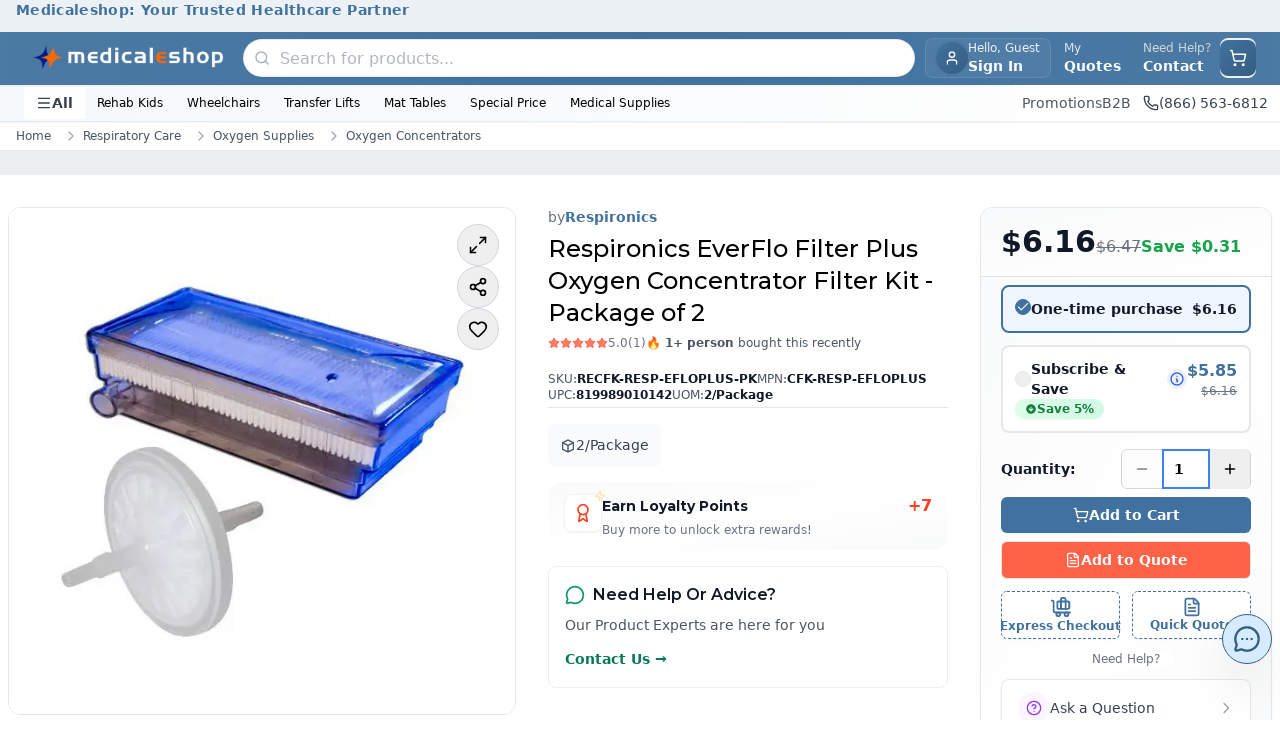

--- FILE ---
content_type: text/html; charset=utf-8
request_url: https://www.medicaleshop.com/respironics-everflo-filter-plus-oxygen-concentrator-filter-kit-2-package
body_size: 40190
content:
<!DOCTYPE html><html lang="en" class="montserrat_704e091f-module__E2ILpG__variable"><head><meta charSet="utf-8"/><meta name="viewport" content="width=device-width, initial-scale=1"/><link rel="preload" as="image" imageSrcSet="/_next/image?url=https%3A%2F%2Fcdn.medicaleshop.com%2F202701d9-02e1-4e9a-947b-a883f4008204_new_mes_logo.png&amp;w=640&amp;q=75 640w, /_next/image?url=https%3A%2F%2Fcdn.medicaleshop.com%2F202701d9-02e1-4e9a-947b-a883f4008204_new_mes_logo.png&amp;w=750&amp;q=75 750w, /_next/image?url=https%3A%2F%2Fcdn.medicaleshop.com%2F202701d9-02e1-4e9a-947b-a883f4008204_new_mes_logo.png&amp;w=828&amp;q=75 828w, /_next/image?url=https%3A%2F%2Fcdn.medicaleshop.com%2F202701d9-02e1-4e9a-947b-a883f4008204_new_mes_logo.png&amp;w=1080&amp;q=75 1080w, /_next/image?url=https%3A%2F%2Fcdn.medicaleshop.com%2F202701d9-02e1-4e9a-947b-a883f4008204_new_mes_logo.png&amp;w=1200&amp;q=75 1200w, /_next/image?url=https%3A%2F%2Fcdn.medicaleshop.com%2F202701d9-02e1-4e9a-947b-a883f4008204_new_mes_logo.png&amp;w=1920&amp;q=75 1920w, /_next/image?url=https%3A%2F%2Fcdn.medicaleshop.com%2F202701d9-02e1-4e9a-947b-a883f4008204_new_mes_logo.png&amp;w=2048&amp;q=75 2048w, /_next/image?url=https%3A%2F%2Fcdn.medicaleshop.com%2F202701d9-02e1-4e9a-947b-a883f4008204_new_mes_logo.png&amp;w=3840&amp;q=75 3840w" imageSizes="100vw" fetchPriority="high"/><link rel="preload" as="image" imageSrcSet="/_next/image?url=https%3A%2F%2Fcdn.medicaleshop.com%2Faabc2a06-9086-4b78-981a-f3056f754fc7_RECFK-RESP-EFLOPLUS-PK_image-0.jpg&amp;w=640&amp;q=75 640w, /_next/image?url=https%3A%2F%2Fcdn.medicaleshop.com%2Faabc2a06-9086-4b78-981a-f3056f754fc7_RECFK-RESP-EFLOPLUS-PK_image-0.jpg&amp;w=750&amp;q=75 750w, /_next/image?url=https%3A%2F%2Fcdn.medicaleshop.com%2Faabc2a06-9086-4b78-981a-f3056f754fc7_RECFK-RESP-EFLOPLUS-PK_image-0.jpg&amp;w=828&amp;q=75 828w, /_next/image?url=https%3A%2F%2Fcdn.medicaleshop.com%2Faabc2a06-9086-4b78-981a-f3056f754fc7_RECFK-RESP-EFLOPLUS-PK_image-0.jpg&amp;w=1080&amp;q=75 1080w, /_next/image?url=https%3A%2F%2Fcdn.medicaleshop.com%2Faabc2a06-9086-4b78-981a-f3056f754fc7_RECFK-RESP-EFLOPLUS-PK_image-0.jpg&amp;w=1200&amp;q=75 1200w, /_next/image?url=https%3A%2F%2Fcdn.medicaleshop.com%2Faabc2a06-9086-4b78-981a-f3056f754fc7_RECFK-RESP-EFLOPLUS-PK_image-0.jpg&amp;w=1920&amp;q=75 1920w, /_next/image?url=https%3A%2F%2Fcdn.medicaleshop.com%2Faabc2a06-9086-4b78-981a-f3056f754fc7_RECFK-RESP-EFLOPLUS-PK_image-0.jpg&amp;w=2048&amp;q=75 2048w, /_next/image?url=https%3A%2F%2Fcdn.medicaleshop.com%2Faabc2a06-9086-4b78-981a-f3056f754fc7_RECFK-RESP-EFLOPLUS-PK_image-0.jpg&amp;w=3840&amp;q=75 3840w" imageSizes="(max-width: 640px) 100vw, (max-width: 1024px) 90vw, 600px" fetchPriority="high"/><link rel="stylesheet" href="/_next/static/chunks/d7e30ee05aa4339e.css" data-precedence="next"/><link rel="stylesheet" href="/_next/static/chunks/cc07bbc9bc797287.css" data-precedence="next"/><link rel="preload" as="script" fetchPriority="low" href="/_next/static/chunks/fc989bc55e7e6298.js"/><script src="/_next/static/chunks/eb9f0d6ca9e91ed4.js" async=""></script><script src="/_next/static/chunks/ea0d9b6d2c9142df.js" async=""></script><script src="/_next/static/chunks/e434af36c3e6deae.js" async=""></script><script src="/_next/static/chunks/0a36ebab6d8724d2.js" async=""></script><script src="/_next/static/chunks/turbopack-71f5405a43b733fb.js" async=""></script><script src="/_next/static/chunks/215cffb7cab811d7.js" async=""></script><script src="/_next/static/chunks/31e3f2b4d4609f08.js" async=""></script><script src="/_next/static/chunks/190b6cc783ab86bd.js" async=""></script><script src="/_next/static/chunks/a5717003cf43bf69.js" async=""></script><script src="/_next/static/chunks/a505787ce0b9413a.js" async=""></script><script src="/_next/static/chunks/0879dd8541f91797.js" async=""></script><script src="/_next/static/chunks/c20a9a2a7bbd504b.js" async=""></script><script src="/_next/static/chunks/d0612e264722e02b.js" async=""></script><script src="/_next/static/chunks/d166a64ac6a5e962.js" async=""></script><script src="/_next/static/chunks/b7965a51f5eeb29a.js" async=""></script><script src="/_next/static/chunks/0035fa832a768250.js" async=""></script><script src="/_next/static/chunks/b51058872f4f88e9.js" async=""></script><script src="/_next/static/chunks/b4781beb369ed5a4.js" async=""></script><script src="/_next/static/chunks/e07714043092197b.js" async=""></script><script src="/_next/static/chunks/6f88fb2b4fe0c035.js" async=""></script><script src="/_next/static/chunks/961a44751452f772.js" async=""></script><script src="/_next/static/chunks/972cc94f3f36249c.js" async=""></script><script src="/_next/static/chunks/77d6f82d144ca9e2.js" async=""></script><script src="/_next/static/chunks/f5c8c65d828e8b0d.js" async=""></script><script src="/_next/static/chunks/b3a02ba2c2c0d076.js" async=""></script><script src="/_next/static/chunks/398255ea84cc7e3e.js" async=""></script><script src="/_next/static/chunks/7eb0aca173776f9f.js" async=""></script><script src="/_next/static/chunks/1594da8195197348.js" async=""></script><link rel="preload" href="/_next/static/chunks/533fdb994740ec3b.js" as="script" fetchPriority="low"/><link rel="preload" href="/_next/static/chunks/33304b52a9b66f17.js" as="script" fetchPriority="low"/><link rel="preload" href="/_next/static/chunks/4fc95456fb004690.js" as="script" fetchPriority="low"/><meta name="next-size-adjust" content=""/><title>Respironics EverFlo Filter Plus Oxygen Concentrator Filter Kit</title><meta name="description" content="Buy Respironics EverFlo Filter Plus Oxygen Concentrator Filter Kit - 2/Package at best price from medicaleshop.com"/><meta name="keywords" content="Concentrator Filter Kit, CFK-RESP-EFLOPLUS, Respironics, Oxygen Concentrators, A4649"/><link rel="canonical" href="https://www.medicaleshop.com/respironics-everflo-filter-plus-oxygen-concentrator-filter-kit-2-package"/><meta property="og:title" content="Respironics EverFlo Filter Plus Oxygen Concentrator Filter Kit"/><meta property="og:description" content="Buy Respironics EverFlo Filter Plus Oxygen Concentrator Filter Kit - 2/Package at best price from medicaleshop.com"/><meta property="og:url" content="https://www.medicaleshop.com/respironics-everflo-filter-plus-oxygen-concentrator-filter-kit-2-package"/><meta property="og:image" content="https://cdn.medicaleshop.com/aabc2a06-9086-4b78-981a-f3056f754fc7_RECFK-RESP-EFLOPLUS-PK_image-0.jpg"/><meta property="og:image:width" content="800"/><meta property="og:image:height" content="600"/><meta property="og:image:alt" content="Respironics EverFlo Filter Plus Oxygen Concentrator Filter Kit"/><meta property="og:type" content="website"/><meta name="twitter:card" content="summary_large_image"/><meta name="twitter:title" content="Respironics EverFlo Filter Plus Oxygen Concentrator Filter Kit"/><meta name="twitter:description" content="Buy Respironics EverFlo Filter Plus Oxygen Concentrator Filter Kit - 2/Package at best price from medicaleshop.com"/><meta name="twitter:image" content="https://cdn.medicaleshop.com/aabc2a06-9086-4b78-981a-f3056f754fc7_RECFK-RESP-EFLOPLUS-PK_image-0.jpg"/><meta name="twitter:image:width" content="800"/><meta name="twitter:image:height" content="600"/><meta name="twitter:image:alt" content="Respironics EverFlo Filter Plus Oxygen Concentrator Filter Kit"/><link rel="icon" href="https://cdn.medicaleshop.com/favicon.ico"/><script>
                  window["SnappiCollectConfig"]={"apiKey":"c992bf33-ff18-43f2-b3c7-8dc8adeecb79"};
  "use strict";(()=>{var w=new Set(["SCRIPT","LINK","IMG","IFRAME","EMBED","OBJECT","VIDEO","AUDIO","SOURCE"]);function u(t){if(!t)return null;let p=t instanceof URL?t.href:String(t);if(p.startsWith("data:")||p.startsWith("blob:"))return null;try{return new URL(p,document.baseURI).href}catch{return null}}function f(t){return w.has(t.toUpperCase())}function d(t){return t.getAttribute("src")||t.getAttribute("href")||(t.tagName==="OBJECT"?t.getAttribute("data"):null)}function l(t){window.__snappiInitChainData?.records.push(t)}function h(){if(window.__snappiInitChainData)return;window.__snappiInitChainData={records:[],polyfills:{createElement:document.createElement,appendChild:Node.prototype.appendChild,insertBefore:Node.prototype.insertBefore,fetch:window.fetch,xhrOpen:XMLHttpRequest.prototype.open,xhrSend:XMLHttpRequest.prototype.send,image:window.Image,worker:window.Worker,sendBeacon:navigator.sendBeacon,cssInsertRule:CSSStyleSheet.prototype.insertRule}};let{polyfills:t}=window.__snappiInitChainData;document.createElement=function(e,r){let i=t.createElement.call(this,e,r);return f(e)&&(i.__creationTime=performance.now(),i.__creationStack=new Error().stack,i.__creationScript=document.currentScript),i},Node.prototype.appendChild=function(e){if(e instanceof Element&&f(e.tagName)&&e.__creationTime){let r=u(d(e));r&&l({url:r,type:"appendChild",time:e.__creationTime,stack:e.__creationStack,currentScript:e.__creationScript||document.currentScript,element:e,parentNode:this,tagName:e.tagName})}return t.appendChild.call(this,e)},Node.prototype.insertBefore=function(e,r){if(e instanceof Element&&f(e.tagName)&&e.__creationTime){let i=u(d(e));i&&l({url:i,type:"insertBefore",time:e.__creationTime,stack:e.__creationStack,currentScript:e.__creationScript||document.currentScript,element:e,parentNode:this,tagName:e.tagName})}return t.insertBefore.call(this,e,r)},window.fetch=function(e,r){let i=u(e instanceof Request?e.url:e);return i&&l({url:i,type:"fetch",time:performance.now(),stack:new Error().stack,currentScript:document.currentScript}),t.fetch.call(this,e,r)},XMLHttpRequest.prototype.open=function(e,r,i,s,o){return this.__url=r,this.__openTime=performance.now(),this.__openStack=new Error().stack,this.__openScript=document.currentScript,t.xhrOpen.call(this,e,r,i??!0,s,o)},XMLHttpRequest.prototype.send=function(e){let r=u(this.__url);return r&&l({url:r,type:"xhr",time:this.__openTime||performance.now(),stack:this.__openStack,currentScript:this.__openScript||document.currentScript}),t.xhrSend.call(this,e)};let p=t.image;if(window.Image=class extends p{constructor(e,r){super(e,r);let i=performance.now(),s=new Error().stack,o=document.currentScript,c=Object.getOwnPropertyDescriptor(HTMLImageElement.prototype,"src");c&&Object.defineProperty(this,"src",{get:function(){return c.get.call(this)},set:function(n){let a=u(n);a&&l({url:a,type:"image",time:i,stack:s,currentScript:o,element:this}),c.set.call(this,n)},enumerable:!0,configurable:!0})}},t.worker){let e=t.worker;window.Worker=class extends e{constructor(r,i){let s=u(r);s&&l({url:s,type:"worker",time:performance.now(),stack:new Error().stack,currentScript:document.currentScript}),super(r,i)}}}t.sendBeacon&&(navigator.sendBeacon=function(e,r){let i=u(e);return i&&l({url:i,type:"beacon",time:performance.now(),stack:new Error().stack,currentScript:document.currentScript}),t.sendBeacon.call(navigator,e,r)}),t.cssInsertRule&&(CSSStyleSheet.prototype.insertRule=function(e,r){let i=t.cssInsertRule.call(this,e,r);return this.href&&l({url:this.href,type:"cssInsertRule",time:performance.now(),stack:new Error().stack,currentScript:document.currentScript}),i})}function y(){try{let r=function(o){if(!s(o))return;let c=o,n=a=>{a.hasAttribute("elementtiming")||a.setAttribute("elementtiming",`snappi-${Math.random().toString(36).substring(2,10)}`)};i(o)&&n(c),c.querySelectorAll("img").forEach(n)},i=function(o){return s(o)&&o.tagName==="IMG"},s=function(o){return o.nodeType===Node.ELEMENT_NODE&&o instanceof Element};var t=r,p=i,e=s;return window.__isSnappiCollectSetup?void 0:(new MutationObserver(o=>{o.forEach(c=>{try{if(c.type==="childList")c.addedNodes.forEach(n=>{r(n)});else if(c.type==="attributes"){let n=c.attributeName;(n==="style"||n==="class")&&r(c.target)}}catch(n){console.log(n)}})}).observe(document.documentElement,{childList:!0,subtree:!0}),window.__isSnappiCollectSetup=!0,!0)}catch(r){console.log(r)}}function S(){try{let i=function(n){if(!o(n))return;let a=n;c(a)&&window.__snappiLLSData?.intersectionObserver.observe(a),a.querySelectorAll&&a.querySelectorAll("img").forEach(m=>{window.__snappiLLSData?.intersectionObserver.observe(m)})},s=function(n){let a=n.target,m=n.time||performance.now(),_=n.intersectionRect;window.__snappiLLSData?.elements.set(a,{intersectionTime:m,intersectionRect:_})},o=function(n){return n.nodeType===Node.ELEMENT_NODE&&n instanceof Element},c=function(n){return o(n)&&n.tagName==="IMG"};var t=i,p=s,e=o,r=c;return window.__snappiLLSData||!("IntersectionObserver"in window)?!1:(window.__snappiLLSData={elements:new Map,intersectionObserver:new IntersectionObserver(n=>{for(let a of n)a.isIntersecting&&s(a)},{threshold:0,rootMargin:"1px"}),mutationObserver:new MutationObserver(n=>{for(let a of n)a.type==="childList"&&a.addedNodes.forEach(m=>{i(m)})})},window.__snappiLLSData.mutationObserver.observe(document.documentElement,{childList:!0,subtree:!0}),document.querySelectorAll("img").forEach(n=>{i(n)}),!0)}catch(i){console.log(i)}}h();var g=y()&&S();if(g){let t=document.createElement("script");t.src="https://cdn.collect.snappi.ai/rum-loader.js",t.async=!0,document.head.insertBefore(t,document.head.firstChild)}})();
              </script><script src="/_next/static/chunks/a6dad97d9634a72d.js" noModule=""></script></head><body class="mx-auto mb-[70px] max-w-[2500px] md:mb-0"><div hidden=""><!--$--><!--/$--></div><style>#nprogress{pointer-events:none}#nprogress .bar{background:#C9B037;position:fixed;z-index:1600;top: 0;left:0;width:100%;height:4px}#nprogress .peg{display:block;position:absolute;right:0;width:100px;height:100%;box-shadow:0 0 8px rgba(201,176,55,0.4);opacity:1;-webkit-transform:rotate(3deg) translate(0px,-4px);-ms-transform:rotate(3deg) translate(0px,-4px);transform:rotate(3deg) translate(0px,-4px)}#nprogress .spinner{display:block;position:fixed;z-index:1600;top: 15px;right:15px}#nprogress .spinner-icon{width:18px;height:18px;box-sizing:border-box;border:2px solid transparent;border-top-color:#C9B037;border-left-color:#C9B037;border-radius:50%;-webkit-animation:nprogress-spinner 400ms linear infinite;animation:nprogress-spinner 400ms linear infinite}.nprogress-custom-parent{overflow:hidden;position:relative}.nprogress-custom-parent #nprogress .bar,.nprogress-custom-parent #nprogress .spinner{position:absolute}@-webkit-keyframes nprogress-spinner{0%{-webkit-transform:rotate(0deg)}100%{-webkit-transform:rotate(360deg)}}@keyframes nprogress-spinner{0%{transform:rotate(0deg)}100%{transform:rotate(360deg)}}</style><noscript><style>
          :root {
            --loader-color: #C9B037;
          }

          #no-js-loader {
            position: fixed;
            top: 0;
            left: 0;
            right: 0;
            height: 3px;
            background: var(--loader-color);
            background: linear-gradient(
              90deg,
              var(--loader-color),
              #e6d085,
              var(--loader-color)
            );
            background-size: 200% 100%;
            animation: loading-fallback 3s linear infinite;
            z-index: 9999;
            opacity: 0;
            pointer-events: none;
          }

          /* Show loader on any click */
          body:has(a:active) #no-js-loader,
          body:has(button:active) #no-js-loader,
          body:has(input[type="submit"]:active) #no-js-loader {
            opacity: 1;
          }

          @keyframes loading-fallback {
            0% { background-position: 200% 0; }
            100% { background-position: -200% 0; }
          }
        </style><div id="no-js-loader"></div></noscript><noscript><iframe src="https://www.googletagmanager.com/ns.html?id=GTM-WNSSDP" height="0" width="0" style="display:none;visibility:hidden"></iframe></noscript><div class="overflow-hidden transition-all duration-300 ease-in-out max-h-12 opacity-100"><section class="w-full" aria-labelledby="announcement-heading" role="banner"><h2 id="announcement-heading" class="sr-only">Site Announcements</h2><div class="w-full overflow-hidden" role="region" aria-live="polite" aria-atomic="true"><div class="h-8 w-full text-center" style="background-color:#41729f1a;color:#41729f"><div class="relative h-full"><article class="absolute inset-0 flex items-center justify-center transition-opacity duration-500 " style="opacity:1" aria-hidden="false" aria-live="polite"><div class="announcement-item flex w-full items-center justify-center px-4"><a class="text-xs font-semibold tracking-wide text-gray-900 hover:text-primary focus:outline-none focus:ring-2 focus:ring-primary/50 sm:text-sm" style="color:#41729f" aria-label="Medicaleshop: Your Trusted Healthcare Partner - Click to learn more" href="/"><span>Medicaleshop: Your Trusted Healthcare Partner</span></a></div></article></div></div></div></section></div><header aria-label="Main Site Header" class="sticky top-0 z-50 bg-white shadow-sm"><div class="w-full border-b border-primary/10 bg-gradient-to-r from-primary/95 via-primary to-primary/95 shadow-sm"><div class="mx-auto flex items-center justify-between gap-3 px-3 py-1.5 sm:px-4 lg:gap-4 lg:px-6"><div class="flex items-center sm:gap-3 lg:gap-4"><button data-slot="button" class="inline-flex items-center sm:has-[&gt;svg]:px-3 justify-center gap-2 whitespace-nowrap text-sm font-medium disabled:pointer-events-none disabled:opacity-50 [&amp;_svg]:pointer-events-none [&amp;_svg:not([class*=&#x27;size-&#x27;])]:size-4 shrink-0 [&amp;_svg]:shrink-0 outline-none aria-invalid:ring-destructive/20 dark:aria-invalid:ring-destructive/40 aria-invalid:border-destructive py-2 has-[&gt;svg]:px-3 dark:hover:bg-accent/50 w-fit rounded-lg px-0 text-white transition-all hover:bg-white/10 hover:text-white sm:hidden sm:h-9 sm:w-9" aria-label="Open menu" aria-expanded="false" aria-controls="mobile-menu"><svg xmlns="http://www.w3.org/2000/svg" width="24" height="24" viewBox="0 0 24 24" fill="none" stroke="currentColor" stroke-width="2" stroke-linecap="round" stroke-linejoin="round" class="lucide lucide-menu h-5 w-5" aria-hidden="true"><path d="M4 5h16"></path><path d="M4 12h16"></path><path d="M4 19h16"></path></svg></button><a aria-label="Go to homepage" href="/"><div class="overflow-hidden relative w-40 h-10 rounded-lg sm:w-52 bg-none"><img alt="Company Logo" fetchPriority="high" loading="eager" decoding="async" data-nimg="fill" class="transition-opacity duration-300 h-10 w-40 rounded-lg object-contain px-2 sm:h-20 sm:w-60" style="position:absolute;height:100%;width:100%;left:0;top:0;right:0;bottom:0;color:transparent;background-size:cover;background-position:50% 50%;background-repeat:no-repeat;background-image:url(&quot;data:image/svg+xml;charset=utf-8,%3Csvg xmlns=&#x27;http://www.w3.org/2000/svg&#x27; %3E%3Cfilter id=&#x27;b&#x27; color-interpolation-filters=&#x27;sRGB&#x27;%3E%3CfeGaussianBlur stdDeviation=&#x27;20&#x27;/%3E%3CfeColorMatrix values=&#x27;1 0 0 0 0 0 1 0 0 0 0 0 1 0 0 0 0 0 100 -1&#x27; result=&#x27;s&#x27;/%3E%3CfeFlood x=&#x27;0&#x27; y=&#x27;0&#x27; width=&#x27;100%25&#x27; height=&#x27;100%25&#x27;/%3E%3CfeComposite operator=&#x27;out&#x27; in=&#x27;s&#x27;/%3E%3CfeComposite in2=&#x27;SourceGraphic&#x27;/%3E%3CfeGaussianBlur stdDeviation=&#x27;20&#x27;/%3E%3C/filter%3E%3Cimage width=&#x27;100%25&#x27; height=&#x27;100%25&#x27; x=&#x27;0&#x27; y=&#x27;0&#x27; preserveAspectRatio=&#x27;none&#x27; style=&#x27;filter: url(%23b);&#x27; href=&#x27;/_next/static/media/ImageNotAvailable.0137ec15.png&#x27;/%3E%3C/svg%3E&quot;)" sizes="100vw" srcSet="/_next/image?url=https%3A%2F%2Fcdn.medicaleshop.com%2F202701d9-02e1-4e9a-947b-a883f4008204_new_mes_logo.png&amp;w=640&amp;q=75 640w, /_next/image?url=https%3A%2F%2Fcdn.medicaleshop.com%2F202701d9-02e1-4e9a-947b-a883f4008204_new_mes_logo.png&amp;w=750&amp;q=75 750w, /_next/image?url=https%3A%2F%2Fcdn.medicaleshop.com%2F202701d9-02e1-4e9a-947b-a883f4008204_new_mes_logo.png&amp;w=828&amp;q=75 828w, /_next/image?url=https%3A%2F%2Fcdn.medicaleshop.com%2F202701d9-02e1-4e9a-947b-a883f4008204_new_mes_logo.png&amp;w=1080&amp;q=75 1080w, /_next/image?url=https%3A%2F%2Fcdn.medicaleshop.com%2F202701d9-02e1-4e9a-947b-a883f4008204_new_mes_logo.png&amp;w=1200&amp;q=75 1200w, /_next/image?url=https%3A%2F%2Fcdn.medicaleshop.com%2F202701d9-02e1-4e9a-947b-a883f4008204_new_mes_logo.png&amp;w=1920&amp;q=75 1920w, /_next/image?url=https%3A%2F%2Fcdn.medicaleshop.com%2F202701d9-02e1-4e9a-947b-a883f4008204_new_mes_logo.png&amp;w=2048&amp;q=75 2048w, /_next/image?url=https%3A%2F%2Fcdn.medicaleshop.com%2F202701d9-02e1-4e9a-947b-a883f4008204_new_mes_logo.png&amp;w=3840&amp;q=75 3840w" src="/_next/image?url=https%3A%2F%2Fcdn.medicaleshop.com%2F202701d9-02e1-4e9a-947b-a883f4008204_new_mes_logo.png&amp;w=3840&amp;q=75"/></div></a></div><div class="mx-2 hidden w-fit max-w-2xl flex-1 md:block"><div class="relative z-50"><div class="md:hidden" aria-label="Open search"><div class="flex h-9 w-9 items-center justify-center rounded-full bg-gradient-to-br from-primary to-primaryDark text-white group-hover:shadow-md sm:rounded-lg"><svg xmlns="http://www.w3.org/2000/svg" width="24" height="24" viewBox="0 0 24 24" fill="none" stroke="currentColor" stroke-width="2" stroke-linecap="round" stroke-linejoin="round" class="lucide lucide-search" aria-hidden="true" style="width:18px;height:18px"><path d="m21 21-4.34-4.34"></path><circle cx="11" cy="11" r="8"></circle></svg></div></div><div class="relative w-full hidden md:block"><form><div class="relative flex items-center rounded-full border border-gray-200/80 bg-white shadow-sm transition-all duration-300 ease-in-out hover:shadow-md"><div class="ml-0.5 flex items-center justify-center rounded-full p-2"><svg xmlns="http://www.w3.org/2000/svg" width="24" height="24" viewBox="0 0 24 24" fill="none" stroke="currentColor" stroke-width="2.25px" stroke-linecap="round" stroke-linejoin="round" class="lucide lucide-search text-gray-400/80" aria-hidden="true" style="width:16px;height:16px"><path d="m21 21-4.34-4.34"></path><circle cx="11" cy="11" r="8"></circle></svg></div><div class="w-full space-y-1"><div class="relative flex items-center"><input class="border outline-none focus:ring-primary border-gray-300 px-4 py-2.5 text-base h-9 w-full border-none bg-transparent pl-0.5 text-gray-900 transition-all duration-200 ease-in-out placeholder:text-gray-400/80 focus:ring-0 rounded-full font-medium placeholder:font-normal focus:outline-none" type="text" placeholder="Search for products..." autoComplete="off" autoCorrect="off" spellCheck="false" aria-label="Search products" aria-autocomplete="list" aria-controls="search-results-list" aria-describedby="search-instructions" value=""/></div></div><button type="submit" class="sr-only" tabindex="-1" aria-hidden="true">Submit search</button></div></form><div id="search-instructions" class="sr-only">Use arrow keys to navigate search results, press Enter to select</div></div></div></div><div class="flex items-center gap-1 md:gap-2"><button data-slot="button" class="items-center sm:has-[&gt;svg]:px-3 justify-center whitespace-nowrap text-sm font-medium disabled:pointer-events-none disabled:opacity-50 [&amp;_svg]:pointer-events-none [&amp;_svg:not([class*=&#x27;size-&#x27;])]:size-4 shrink-0 [&amp;_svg]:shrink-0 outline-none aria-invalid:ring-destructive/20 dark:aria-invalid:ring-destructive/40 aria-invalid:border-destructive hover:bg-accent has-[&gt;svg]:px-3 hover:text-accent-foreground dark:hover:bg-accent/50 group flex h-10 gap-2 rounded-lg p-0 backdrop-blur-sm transition-all sm:border sm:border-white/10 sm:bg-white/5 sm:px-2.5 hover:sm:border-white/20 hover:sm:bg-white/10" aria-label="User account menu"><div class="flex h-9 w-9 items-center justify-center overflow-hidden rounded-full bg-gradient-to-br from-primary to-primaryDark p-0 text-sm font-bold text-white ring-2 ring-primary/20 sm:h-8 sm:w-8"><svg xmlns="http://www.w3.org/2000/svg" width="24" height="24" viewBox="0 0 24 24" fill="none" stroke="currentColor" stroke-width="2" stroke-linecap="round" stroke-linejoin="round" class="lucide lucide-user h-4 w-4" aria-hidden="true"><path d="M19 21v-2a4 4 0 0 0-4-4H9a4 4 0 0 0-4 4v2"></path><circle cx="12" cy="7" r="4"></circle></svg></div><div class="hidden flex-col items-start leading-tight sm:flex"><span class="text-xs text-white/90 transition-colors group-hover:text-white">Hello, Guest</span><span class="max-w-24 truncate bg-gradient-to-r from-white to-white bg-clip-text text-sm font-semibold text-transparent transition-all">Sign In</span></div></button><div class="hidden items-center gap-1 lg:flex"><span class="items-center sm:has-[&gt;svg]:px-3 justify-center gap-2 whitespace-nowrap text-sm font-medium disabled:pointer-events-none disabled:opacity-50 [&amp;_svg]:pointer-events-none [&amp;_svg:not([class*=&#x27;size-&#x27;])]:size-4 shrink-0 [&amp;_svg]:shrink-0 outline-none aria-invalid:ring-destructive/20 dark:aria-invalid:ring-destructive/40 aria-invalid:border-destructive py-2 has-[&gt;svg]:px-3 hover:text-accent-foreground dark:hover:bg-accent/50 group relative hidden h-10 cursor-pointer rounded-sm border border-transparent px-3 transition-all hover:border-white hover:bg-primary/5 lg:flex inline-flex items-center" data-slot="button"><div class="flex flex-col items-start leading-tight"><span class="text-xs text-white/80 transition-colors group-hover:text-white">My</span><span class="text-sm font-bold text-white">Quotes</span></div></span><span class="inline-flex items-center sm:has-[&gt;svg]:px-3 justify-center gap-2 whitespace-nowrap text-sm font-medium transition-all disabled:pointer-events-none disabled:opacity-50 [&amp;_svg]:pointer-events-none [&amp;_svg:not([class*=&#x27;size-&#x27;])]:size-4 shrink-0 [&amp;_svg]:shrink-0 outline-none aria-invalid:ring-destructive/20 dark:aria-invalid:ring-destructive/40 aria-invalid:border-destructive hover:bg-accent py-2 has-[&gt;svg]:px-3 hover:text-accent-foreground dark:hover:bg-accent/50 h-10 rounded-sm border border-transparent px-2 hover:border-white inline-flex items-center" data-slot="button"><a class="flex flex-col items-start leading-tight" href="/contact-us"><span class="text-xs text-gray-300">Need Help? </span><span class="text-sm font-bold text-white">Contact</span></a></span></div><div class="flex-1 md:hidden"><div class="relative z-50"><div class="md:hidden" aria-label="Open search"><div class="flex h-9 w-9 items-center justify-center rounded-full bg-gradient-to-br from-primary to-primaryDark text-white group-hover:shadow-md sm:rounded-lg"><svg xmlns="http://www.w3.org/2000/svg" width="24" height="24" viewBox="0 0 24 24" fill="none" stroke="currentColor" stroke-width="2" stroke-linecap="round" stroke-linejoin="round" class="lucide lucide-search" aria-hidden="true" style="width:18px;height:18px"><path d="m21 21-4.34-4.34"></path><circle cx="11" cy="11" r="8"></circle></svg></div></div><div class="relative w-full hidden md:block"><form><div class="relative flex items-center rounded-full border border-gray-200/80 bg-white shadow-sm transition-all duration-300 ease-in-out hover:shadow-md"><div class="ml-0.5 flex items-center justify-center rounded-full p-2"><svg xmlns="http://www.w3.org/2000/svg" width="24" height="24" viewBox="0 0 24 24" fill="none" stroke="currentColor" stroke-width="2.25px" stroke-linecap="round" stroke-linejoin="round" class="lucide lucide-search text-gray-400/80" aria-hidden="true" style="width:16px;height:16px"><path d="m21 21-4.34-4.34"></path><circle cx="11" cy="11" r="8"></circle></svg></div><div class="w-full space-y-1"><div class="relative flex items-center"><input class="border outline-none focus:ring-primary border-gray-300 px-4 py-2.5 text-base h-9 w-full border-none bg-transparent pl-0.5 text-gray-900 transition-all duration-200 ease-in-out placeholder:text-gray-400/80 focus:ring-0 rounded-full font-medium placeholder:font-normal focus:outline-none" type="text" placeholder="Search for products..." autoComplete="off" autoCorrect="off" spellCheck="false" aria-label="Search products" aria-autocomplete="list" aria-controls="search-results-list" aria-describedby="search-instructions" value=""/></div></div><button type="submit" class="sr-only" tabindex="-1" aria-hidden="true">Submit search</button></div></form><div id="search-instructions" class="sr-only">Use arrow keys to navigate search results, press Enter to select</div></div></div></div><div class="flex items-center"><button data-slot="button" class="inline-flex items-center sm:has-[&gt;svg]:px-3 justify-center gap-2 whitespace-nowrap text-sm font-medium transition-all disabled:pointer-events-none disabled:opacity-50 [&amp;_svg]:pointer-events-none [&amp;_svg:not([class*=&#x27;size-&#x27;])]:size-4 shrink-0 [&amp;_svg]:shrink-0 outline-none aria-invalid:ring-destructive/20 dark:aria-invalid:ring-destructive/40 aria-invalid:border-destructive hover:bg-accent has-[&gt;svg]:px-3 hover:text-accent-foreground dark:hover:bg-accent/50 group relative h-10 rounded-full p-0 sm:rounded-lg" aria-label="Open shopping cart"><div class="relative flex h-9 w-9 items-center justify-center rounded-full bg-gradient-to-br from-primary to-primaryDark text-white group-hover:shadow-md sm:rounded-lg"><svg xmlns="http://www.w3.org/2000/svg" width="24" height="24" viewBox="0 0 24 24" fill="none" stroke="currentColor" stroke-width="2" stroke-linecap="round" stroke-linejoin="round" class="lucide lucide-shopping-cart" aria-hidden="true" style="width:18px;height:18px"><circle cx="8" cy="21" r="1"></circle><circle cx="19" cy="21" r="1"></circle><path d="M2.05 2.05h2l2.66 12.42a2 2 0 0 0 2 1.58h9.78a2 2 0 0 0 1.95-1.57l1.65-7.43H5.12"></path></svg></div></button></div></div></div></div><!--$--><!--$!--><template data-dgst="BAILOUT_TO_CLIENT_SIDE_RENDERING"></template><!--/$--><!--/$--><div class="hidden overflow-hidden transition-all duration-300 ease-in-out md:block opacity-100"><nav class="via-primary/3 w-full border-b border-primary/10 bg-gradient-to-r from-primary/5 to-transparent" style="color:#000000" aria-label="Secondary navigation"><div class="relative mx-auto flex items-center justify-between px-4 py-0.5 lg:px-6"><div class="flex items-center gap-3"><button class="flex items-center gap-1.5 rounded-none bg-white px-3 py-1.5 text-sm font-semibold text-gray-700 transition-all hover:text-primary"><svg xmlns="http://www.w3.org/2000/svg" width="24" height="24" viewBox="0 0 24 24" fill="none" stroke="currentColor" stroke-width="2" stroke-linecap="round" stroke-linejoin="round" class="lucide lucide-menu h-4 w-4" aria-hidden="true"><path d="M4 5h16"></path><path d="M4 12h16"></path><path d="M4 19h16"></path></svg>All</button><div><div class="relative"><a role="button" aria-expanded="false" aria-haspopup="true" aria-label="Rehab Kids - has submenu" href="/category/special-needs-kids"><div class="cursor-pointer rounded-lg px-3 py-1.5 text-xs font-medium transition-colors hover:bg-gray-50 hover:text-primary"><span class="line-clamp-1">Rehab Kids</span></div></a></div></div><div><div class="relative"><a role="button" aria-expanded="false" aria-haspopup="true" aria-label="Wheelchairs - has submenu" href="/category/wheelchairs"><div class="cursor-pointer rounded-lg px-3 py-1.5 text-xs font-medium transition-colors hover:bg-gray-50 hover:text-primary"><span class="line-clamp-1">Wheelchairs</span></div></a></div></div><div><div class="relative"><a role="button" aria-expanded="false" aria-haspopup="true" aria-label="Transfer Lifts - has submenu" href="/category/patient-lifts"><div class="cursor-pointer rounded-lg px-3 py-1.5 text-xs font-medium transition-colors hover:bg-gray-50 hover:text-primary"><span class="line-clamp-1">Transfer Lifts</span></div></a></div></div><div><a class="group/nav-item" href="/category/mat-platform-tables"><div class="cursor-pointer rounded-lg px-3 py-1.5 text-xs font-medium transition-colors hover:bg-gray-50 hover:text-primary" title="Mat Tables"><span class="line-clamp-1">Mat Tables</span></div></a></div><div><a class="group/nav-item" href="/category/special-deals"><div class="cursor-pointer rounded-lg px-3 py-1.5 text-xs font-medium transition-colors hover:bg-gray-50 hover:text-primary" title="Special Price"><span class="line-clamp-1">Special Price</span></div></a></div><div><div class="relative"><a role="button" aria-expanded="false" aria-haspopup="true" aria-label="Medical Supplies - has submenu" href="/"><div class="cursor-pointer rounded-lg px-3 py-1.5 text-xs font-medium transition-colors hover:bg-gray-50 hover:text-primary"><span class="line-clamp-1">Medical Supplies</span></div></a></div></div></div><div class="absolute bottom-0 right-0 top-0 z-10 flex items-center justify-center gap-4 bg-white pl-2"><a class="text-sm font-medium text-gray-600 transition-colors hover:text-primary" href="/medicaleshop-promotions">Promotions </a><a class="text-sm font-medium text-gray-600 transition-colors hover:text-primary" href="/b2b">B2B</a><a class="flex items-center gap-1.5 px-3 py-1.5 text-sm font-medium text-gray-700 transition-all hover:text-primary hover:shadow-md" aria-label="Call (866) 563-6812" href="tel:8665636812"><svg xmlns="http://www.w3.org/2000/svg" width="24" height="24" viewBox="0 0 24 24" fill="none" stroke="currentColor" stroke-width="2" stroke-linecap="round" stroke-linejoin="round" class="lucide lucide-phone h-4 w-4" aria-hidden="true"><path d="M13.832 16.568a1 1 0 0 0 1.213-.303l.355-.465A2 2 0 0 1 17 15h3a2 2 0 0 1 2 2v3a2 2 0 0 1-2 2A18 18 0 0 1 2 4a2 2 0 0 1 2-2h3a2 2 0 0 1 2 2v3a2 2 0 0 1-.8 1.6l-.468.351a1 1 0 0 0-.292 1.233 14 14 0 0 0 6.392 6.384"></path></svg>(866) 563-6812</a></div></div></nav><!--$--><!--$!--><template data-dgst="BAILOUT_TO_CLIENT_SIDE_RENDERING"></template><!--/$--><!--/$--></div></header><script id="product-structured-data" type="application/ld+json">{"@context":"https://schema.org","@graph":[{"@type":"Product","name":"Respironics EverFlo Filter Plus Oxygen Concentrator Filter Kit - Package of 2","gtin14":"","sku":"RECFK-RESP-EFLOPLUS-PK","mpn":"CFK-RESP-EFLOPLUS","image":["https://cdn.medicaleshop.com/aabc2a06-9086-4b78-981a-f3056f754fc7_RECFK-RESP-EFLOPLUS-PK_image-0.jpg"],"description":"Buy Respironics EverFlo Filter Plus Oxygen Concentrator Filter Kit - 2/Package at best price from medicaleshop.com","brand":{"@type":"Brand","name":"Respironics"},"offers":{"@type":"Offer","url":"https://www.medicaleshop.com/respironics-everflo-filter-plus-oxygen-concentrator-filter-kit-2-package","priceCurrency":"USD","price":"6.16","availability":"https://schema.org/InStock","itemCondition":"https://schema.org/NewCondition","priceSpecification":{"@type":"UnitPriceSpecification","priceType":"https://schema.org/StrikethroughPrice","price":"6.47","priceCurrency":"USD"}}},{"@type":"BreadcrumbList","itemListElement":[{"@type":"ListItem","name":"Home","position":1,"item":{"@id":"https://www.medicaleshop.com","name":"Home"}},{"@type":"ListItem","name":"Respiratory Care","position":2,"item":{"@id":"https://www.medicaleshop.com/category/respiratory-care"}},{"@type":"ListItem","name":"Oxygen Supplies","position":3,"item":{"@id":"https://www.medicaleshop.com/category/oxygen-supplies"}},{"@type":"ListItem","name":"Oxygen Concentrators","position":4,"item":{"@id":"https://www.medicaleshop.com/category/oxygen-concentrators"}},{"@type":"ListItem","name":"Respironics EverFlo Filter Plus Oxygen Concentrator Filter Kit","position":5,"item":{"@id":"https://www.medicaleshop.com/respironics-everflo-filter-plus-oxygen-concentrator-filter-kit-2-package","name":"Respironics EverFlo Filter Plus Oxygen Concentrator Filter Kit - Package of 2"}}]}]}</script><div class="min-h-screen bg-[#ECEEF1]  "><nav aria-label="Breadcrumb navigation" class="mx-auto hidden items-center space-x-2 border-b border-gray-200 bg-white px-4 py-1.5 text-xs text-gray-600 md:flex"><span class="flex items-center"><a class="flex items-center transition-colors hover:text-primary" href="/">Home</a></span><span class="flex items-center"><svg xmlns="http://www.w3.org/2000/svg" width="24" height="24" viewBox="0 0 24 24" fill="none" stroke="currentColor" stroke-width="2" stroke-linecap="round" stroke-linejoin="round" class="lucide lucide-chevron-right mx-1 h-4 w-4 flex-shrink-0 text-gray-400" aria-hidden="true"><path d="m9 18 6-6-6-6"></path></svg><a class="flex items-center transition-colors hover:text-primary" href="/category/respiratory-care">Respiratory Care</a></span><span class="flex items-center"><svg xmlns="http://www.w3.org/2000/svg" width="24" height="24" viewBox="0 0 24 24" fill="none" stroke="currentColor" stroke-width="2" stroke-linecap="round" stroke-linejoin="round" class="lucide lucide-chevron-right mx-1 h-4 w-4 flex-shrink-0 text-gray-400" aria-hidden="true"><path d="m9 18 6-6-6-6"></path></svg><a class="flex items-center transition-colors hover:text-primary" href="/category/oxygen-supplies">Oxygen Supplies</a></span><span class="flex items-center"><svg xmlns="http://www.w3.org/2000/svg" width="24" height="24" viewBox="0 0 24 24" fill="none" stroke="currentColor" stroke-width="2" stroke-linecap="round" stroke-linejoin="round" class="lucide lucide-chevron-right mx-1 h-4 w-4 flex-shrink-0 text-gray-400" aria-hidden="true"><path d="m9 18 6-6-6-6"></path></svg><a class="flex items-center transition-colors hover:text-primary" href="/category/oxygen-concentrators">Oxygen Concentrators</a></span></nav><main class="mt-3 md:mt-4 lg:mt-6"><div class="bg-white px-1 py-4 md:px-2 md:py-6 lg:py-8 2xl:px-8"><div class="mx-auto"><div class="grid grid-cols-1 gap-4 md:gap-6 lg:grid-cols-12 lg:gap-8"><div class="lg:col-span-5"><div class="mx-auto flex w-full max-w-5xl flex-col gap-6 lg:sticky lg:top-20 lg:flex-row lg:gap-10 lg:self-start"><div class="flex-1"><div class="relative overflow-hidden rounded-xl"><div class="flex touch-pan-y"><div class="relative min-w-0 flex-[0_0_100%]"><div class="group relative aspect-square w-full overflow-hidden rounded-xl border border-slate-200 bg-gradient-to-br from-slate-50 to-slate-100 cursor-zoom-in lg:cursor-crosshair"><img alt="Respironics EverFlo Filter Plus Oxygen Concentrator Filter Kit - Package of 2 - Image 1" fetchPriority="high" loading="eager" width="800" height="800" decoding="async" data-nimg="1" class="transition-opacity duration-300 object-contain" style="color:transparent;background-size:cover;background-position:50% 50%;background-repeat:no-repeat;background-image:url(&quot;data:image/svg+xml;charset=utf-8,%3Csvg xmlns=&#x27;http://www.w3.org/2000/svg&#x27; viewBox=&#x27;0 0 800 800&#x27;%3E%3Cfilter id=&#x27;b&#x27; color-interpolation-filters=&#x27;sRGB&#x27;%3E%3CfeGaussianBlur stdDeviation=&#x27;20&#x27;/%3E%3CfeColorMatrix values=&#x27;1 0 0 0 0 0 1 0 0 0 0 0 1 0 0 0 0 0 100 -1&#x27; result=&#x27;s&#x27;/%3E%3CfeFlood x=&#x27;0&#x27; y=&#x27;0&#x27; width=&#x27;100%25&#x27; height=&#x27;100%25&#x27;/%3E%3CfeComposite operator=&#x27;out&#x27; in=&#x27;s&#x27;/%3E%3CfeComposite in2=&#x27;SourceGraphic&#x27;/%3E%3CfeGaussianBlur stdDeviation=&#x27;20&#x27;/%3E%3C/filter%3E%3Cimage width=&#x27;100%25&#x27; height=&#x27;100%25&#x27; x=&#x27;0&#x27; y=&#x27;0&#x27; preserveAspectRatio=&#x27;none&#x27; style=&#x27;filter: url(%23b);&#x27; href=&#x27;/_next/static/media/ImageNotAvailable.0137ec15.png&#x27;/%3E%3C/svg%3E&quot;)" sizes="(max-width: 640px) 100vw, (max-width: 1024px) 90vw, 600px" srcSet="/_next/image?url=https%3A%2F%2Fcdn.medicaleshop.com%2Faabc2a06-9086-4b78-981a-f3056f754fc7_RECFK-RESP-EFLOPLUS-PK_image-0.jpg&amp;w=640&amp;q=75 640w, /_next/image?url=https%3A%2F%2Fcdn.medicaleshop.com%2Faabc2a06-9086-4b78-981a-f3056f754fc7_RECFK-RESP-EFLOPLUS-PK_image-0.jpg&amp;w=750&amp;q=75 750w, /_next/image?url=https%3A%2F%2Fcdn.medicaleshop.com%2Faabc2a06-9086-4b78-981a-f3056f754fc7_RECFK-RESP-EFLOPLUS-PK_image-0.jpg&amp;w=828&amp;q=75 828w, /_next/image?url=https%3A%2F%2Fcdn.medicaleshop.com%2Faabc2a06-9086-4b78-981a-f3056f754fc7_RECFK-RESP-EFLOPLUS-PK_image-0.jpg&amp;w=1080&amp;q=75 1080w, /_next/image?url=https%3A%2F%2Fcdn.medicaleshop.com%2Faabc2a06-9086-4b78-981a-f3056f754fc7_RECFK-RESP-EFLOPLUS-PK_image-0.jpg&amp;w=1200&amp;q=75 1200w, /_next/image?url=https%3A%2F%2Fcdn.medicaleshop.com%2Faabc2a06-9086-4b78-981a-f3056f754fc7_RECFK-RESP-EFLOPLUS-PK_image-0.jpg&amp;w=1920&amp;q=75 1920w, /_next/image?url=https%3A%2F%2Fcdn.medicaleshop.com%2Faabc2a06-9086-4b78-981a-f3056f754fc7_RECFK-RESP-EFLOPLUS-PK_image-0.jpg&amp;w=2048&amp;q=75 2048w, /_next/image?url=https%3A%2F%2Fcdn.medicaleshop.com%2Faabc2a06-9086-4b78-981a-f3056f754fc7_RECFK-RESP-EFLOPLUS-PK_image-0.jpg&amp;w=3840&amp;q=75 3840w" src="/_next/image?url=https%3A%2F%2Fcdn.medicaleshop.com%2Faabc2a06-9086-4b78-981a-f3056f754fc7_RECFK-RESP-EFLOPLUS-PK_image-0.jpg&amp;w=3840&amp;q=75"/><button class="absolute right-3 top-3 z-10 rounded-full bg-white/90 p-2 shadow-md backdrop-blur-sm transition hover:bg-white lg:hidden" aria-label="Fullscreen"><svg xmlns="http://www.w3.org/2000/svg" width="24" height="24" viewBox="0 0 24 24" fill="none" stroke="currentColor" stroke-width="2" stroke-linecap="round" stroke-linejoin="round" class="lucide lucide-maximize2 lucide-maximize-2 h-4 w-4" aria-hidden="true"><path d="M15 3h6v6"></path><path d="m21 3-7 7"></path><path d="m3 21 7-7"></path><path d="M9 21H3v-6"></path></svg></button><div class="absolute right-4 top-4 z-10 hidden flex-col gap-3 transition-opacity lg:flex"><button class="rounded-full border border-gray-300 p-2.5 backdrop-blur-sm" aria-label="Fullscreen"><svg xmlns="http://www.w3.org/2000/svg" width="24" height="24" viewBox="0 0 24 24" fill="none" stroke="currentColor" stroke-width="2" stroke-linecap="round" stroke-linejoin="round" class="lucide lucide-maximize2 lucide-maximize-2 h-5 w-5" aria-hidden="true"><path d="M15 3h6v6"></path><path d="m21 3-7 7"></path><path d="m3 21 7-7"></path><path d="M9 21H3v-6"></path></svg></button><button class="rounded-full border border-gray-300 p-2.5 backdrop-blur-sm" aria-label="Share product" title="Share"><svg xmlns="http://www.w3.org/2000/svg" width="24" height="24" viewBox="0 0 24 24" fill="none" stroke="currentColor" stroke-width="2" stroke-linecap="round" stroke-linejoin="round" class="lucide lucide-share2 lucide-share-2 h-5 w-5" aria-hidden="true"><circle cx="18" cy="5" r="3"></circle><circle cx="6" cy="12" r="3"></circle><circle cx="18" cy="19" r="3"></circle><line x1="8.59" x2="15.42" y1="13.51" y2="17.49"></line><line x1="15.41" x2="8.59" y1="6.51" y2="10.49"></line></svg></button><button class="rounded-full border border-gray-300 p-2.5 backdrop-blur-sm" aria-label="Add to wishlist"><svg xmlns="http://www.w3.org/2000/svg" width="24" height="24" viewBox="0 0 24 24" fill="none" stroke="currentColor" stroke-width="2" stroke-linecap="round" stroke-linejoin="round" class="lucide lucide-heart h-5 w-5" aria-hidden="true"><path d="M2 9.5a5.5 5.5 0 0 1 9.591-3.676.56.56 0 0 0 .818 0A5.49 5.49 0 0 1 22 9.5c0 2.29-1.5 4-3 5.5l-5.492 5.313a2 2 0 0 1-3 .019L5 15c-1.5-1.5-3-3.2-3-5.5"></path></svg></button></div></div></div></div></div><div class="mt-3 text-xs italic text-gray-500">**The images used on the website are for reference only and do not reflect the actual configuration of the product.</div><div class="mt-4 flex items-center justify-between lg:hidden"><div class="flex shrink-0 gap-2"><button class="rounded-full border border-gray-300 p-2.5 backdrop-blur-sm" aria-label="Share product" title="Share"><svg xmlns="http://www.w3.org/2000/svg" width="24" height="24" viewBox="0 0 24 24" fill="none" stroke="currentColor" stroke-width="2" stroke-linecap="round" stroke-linejoin="round" class="lucide lucide-share2 lucide-share-2 h-5 w-5" aria-hidden="true"><circle cx="18" cy="5" r="3"></circle><circle cx="6" cy="12" r="3"></circle><circle cx="18" cy="19" r="3"></circle><line x1="8.59" x2="15.42" y1="13.51" y2="17.49"></line><line x1="15.41" x2="8.59" y1="6.51" y2="10.49"></line></svg></button><button class="rounded-full border border-gray-300 p-2.5 backdrop-blur-sm" aria-label="Add to wishlist"><svg xmlns="http://www.w3.org/2000/svg" width="24" height="24" viewBox="0 0 24 24" fill="none" stroke="currentColor" stroke-width="2" stroke-linecap="round" stroke-linejoin="round" class="lucide lucide-heart h-5 w-5" aria-hidden="true"><path d="M2 9.5a5.5 5.5 0 0 1 9.591-3.676.56.56 0 0 0 .818 0A5.49 5.49 0 0 1 22 9.5c0 2.29-1.5 4-3 5.5l-5.492 5.313a2 2 0 0 1-3 .019L5 15c-1.5-1.5-3-3.2-3-5.5"></path></svg></button></div></div></div></div><div class="sr-only" aria-live="polite" aria-atomic="true">Image<!-- --> <!-- -->1<!-- --> of <!-- -->1<!-- -->. Swipe to navigate. Tap to view fullscreen.</div></div><div class="lg:col-span-4"><div class="space-y-4"><div class="space-y-4  border-b px-1.5 pb-1 sm:px-0"><div class="space-y-1.5"><div class="flex items-center gap-1.5 text-sm"><span class="text-gray-500">by</span><a class="font-semibold text-primary hover:text-primaryDark hover:underline" href="/brands/respironics">Respironics</a></div><h1 class="text-xl font-medium leading-tight sm:text-2xl">Respironics EverFlo Filter Plus Oxygen Concentrator Filter Kit - Package of 2</h1><div class="flex flex-wrap items-center gap-3"><div class="flex items-center gap-1"><div class="flex items-center"><svg xmlns="http://www.w3.org/2000/svg" width="24" height="24" viewBox="0 0 24 24" fill="currentColor" stroke="currentColor" stroke-width="2" stroke-linecap="round" stroke-linejoin="round" class="lucide lucide-star h-2.5 w-2.5 sm:h-3 sm:w-3 text-secondary/85" aria-hidden="true"><path d="M11.525 2.295a.53.53 0 0 1 .95 0l2.31 4.679a2.123 2.123 0 0 0 1.595 1.16l5.166.756a.53.53 0 0 1 .294.904l-3.736 3.638a2.123 2.123 0 0 0-.611 1.878l.882 5.14a.53.53 0 0 1-.771.56l-4.618-2.428a2.122 2.122 0 0 0-1.973 0L6.396 21.01a.53.53 0 0 1-.77-.56l.881-5.139a2.122 2.122 0 0 0-.611-1.879L2.16 9.795a.53.53 0 0 1 .294-.906l5.165-.755a2.122 2.122 0 0 0 1.597-1.16z"></path></svg><svg xmlns="http://www.w3.org/2000/svg" width="24" height="24" viewBox="0 0 24 24" fill="currentColor" stroke="currentColor" stroke-width="2" stroke-linecap="round" stroke-linejoin="round" class="lucide lucide-star h-2.5 w-2.5 sm:h-3 sm:w-3 text-secondary/85" aria-hidden="true"><path d="M11.525 2.295a.53.53 0 0 1 .95 0l2.31 4.679a2.123 2.123 0 0 0 1.595 1.16l5.166.756a.53.53 0 0 1 .294.904l-3.736 3.638a2.123 2.123 0 0 0-.611 1.878l.882 5.14a.53.53 0 0 1-.771.56l-4.618-2.428a2.122 2.122 0 0 0-1.973 0L6.396 21.01a.53.53 0 0 1-.77-.56l.881-5.139a2.122 2.122 0 0 0-.611-1.879L2.16 9.795a.53.53 0 0 1 .294-.906l5.165-.755a2.122 2.122 0 0 0 1.597-1.16z"></path></svg><svg xmlns="http://www.w3.org/2000/svg" width="24" height="24" viewBox="0 0 24 24" fill="currentColor" stroke="currentColor" stroke-width="2" stroke-linecap="round" stroke-linejoin="round" class="lucide lucide-star h-2.5 w-2.5 sm:h-3 sm:w-3 text-secondary/85" aria-hidden="true"><path d="M11.525 2.295a.53.53 0 0 1 .95 0l2.31 4.679a2.123 2.123 0 0 0 1.595 1.16l5.166.756a.53.53 0 0 1 .294.904l-3.736 3.638a2.123 2.123 0 0 0-.611 1.878l.882 5.14a.53.53 0 0 1-.771.56l-4.618-2.428a2.122 2.122 0 0 0-1.973 0L6.396 21.01a.53.53 0 0 1-.77-.56l.881-5.139a2.122 2.122 0 0 0-.611-1.879L2.16 9.795a.53.53 0 0 1 .294-.906l5.165-.755a2.122 2.122 0 0 0 1.597-1.16z"></path></svg><svg xmlns="http://www.w3.org/2000/svg" width="24" height="24" viewBox="0 0 24 24" fill="currentColor" stroke="currentColor" stroke-width="2" stroke-linecap="round" stroke-linejoin="round" class="lucide lucide-star h-2.5 w-2.5 sm:h-3 sm:w-3 text-secondary/85" aria-hidden="true"><path d="M11.525 2.295a.53.53 0 0 1 .95 0l2.31 4.679a2.123 2.123 0 0 0 1.595 1.16l5.166.756a.53.53 0 0 1 .294.904l-3.736 3.638a2.123 2.123 0 0 0-.611 1.878l.882 5.14a.53.53 0 0 1-.771.56l-4.618-2.428a2.122 2.122 0 0 0-1.973 0L6.396 21.01a.53.53 0 0 1-.77-.56l.881-5.139a2.122 2.122 0 0 0-.611-1.879L2.16 9.795a.53.53 0 0 1 .294-.906l5.165-.755a2.122 2.122 0 0 0 1.597-1.16z"></path></svg><svg xmlns="http://www.w3.org/2000/svg" width="24" height="24" viewBox="0 0 24 24" fill="currentColor" stroke="currentColor" stroke-width="2" stroke-linecap="round" stroke-linejoin="round" class="lucide lucide-star h-2.5 w-2.5 sm:h-3 sm:w-3 text-secondary/85" aria-hidden="true"><path d="M11.525 2.295a.53.53 0 0 1 .95 0l2.31 4.679a2.123 2.123 0 0 0 1.595 1.16l5.166.756a.53.53 0 0 1 .294.904l-3.736 3.638a2.123 2.123 0 0 0-.611 1.878l.882 5.14a.53.53 0 0 1-.771.56l-4.618-2.428a2.122 2.122 0 0 0-1.973 0L6.396 21.01a.53.53 0 0 1-.77-.56l.881-5.139a2.122 2.122 0 0 0-.611-1.879L2.16 9.795a.53.53 0 0 1 .294-.906l5.165-.755a2.122 2.122 0 0 0 1.597-1.16z"></path></svg></div><span class="cursor-pointer text-xs text-gray-500 hover:underline">5.0</span><span class="text-xs text-gray-500">(<!-- -->1<!-- -->)</span></div><div class="text-xs text-gray-600"><span class="font-bold">🔥 <!-- -->1<!-- -->+<!-- --> <!-- -->person<!-- --> </span>bought this recently</div></div></div><div class="flex flex-wrap gap-2 pt-1"><div class="inline-flex items-center gap-1.5 text-xs transition-colors"><span class="font-medium text-gray-600">SKU<!-- -->:</span><span class="font-semibold text-gray-900">RECFK-RESP-EFLOPLUS-PK</span></div><div class="inline-flex items-center gap-1.5 text-xs transition-colors"><span class="font-medium text-gray-600">MPN<!-- -->:</span><span class="font-semibold text-gray-900">CFK-RESP-EFLOPLUS</span></div><div class="inline-flex items-center gap-1.5 text-xs transition-colors"><span class="font-medium text-gray-600">UPC<!-- -->:</span><span class="font-semibold text-gray-900">819989010142</span></div><div class="inline-flex items-center gap-1.5 text-xs transition-colors"><span class="font-medium text-gray-600">UOM<!-- -->:</span><span class="font-semibold text-gray-900">2/Package</span></div></div></div><div class="flex w-fit items-center gap-2.5 rounded-md bg-gray-50 px-3 py-2.5 text-sm"><svg class="mt-0.5 h-4 w-4 flex-shrink-0 text-gray-600" fill="none" viewBox="0 0 24 24" stroke="currentColor" stroke-width="2"><path stroke-linecap="round" stroke-linejoin="round" d="M20 7l-8-4-8 4m16 0l-8 4m8-4v10l-8 4m0-10L4 7m8 4v10M4 7v10l8 4"></path></svg><div class="inline-flex flex-wrap items-baseline gap-1 leading-relaxed"><span class="text-gray-700">2/Package</span></div></div><div class="space-y-3 md:space-y-4"><div class="relative flex w-full items-start gap-3 rounded-2xl bg-gradient-to-br from-gray-50 via-white to-gray-50 px-4 py-3  "><div class="relative flex-shrink-0"><div class="flex items-center justify-center rounded-lg border border-gray-200/50 bg-white/80 p-2 shadow-sm backdrop-blur-sm"><svg xmlns="http://www.w3.org/2000/svg" width="24" height="24" viewBox="0 0 24 24" fill="none" stroke="currentColor" stroke-width="2" stroke-linecap="round" stroke-linejoin="round" class="lucide lucide-award h-5 w-5 text-secondaryDark" aria-hidden="true"><path d="m15.477 12.89 1.515 8.526a.5.5 0 0 1-.81.47l-3.58-2.687a1 1 0 0 0-1.197 0l-3.586 2.686a.5.5 0 0 1-.81-.469l1.514-8.526"></path><circle cx="12" cy="8" r="6"></circle></svg></div><svg xmlns="http://www.w3.org/2000/svg" width="24" height="24" viewBox="0 0 24 24" fill="none" stroke="currentColor" stroke-width="2" stroke-linecap="round" stroke-linejoin="round" class="lucide lucide-zap absolute -right-1 -top-1 h-3 w-3 animate-pulse text-yellow-400" aria-hidden="true"><path d="M4 14a1 1 0 0 1-.78-1.63l9.9-10.2a.5.5 0 0 1 .86.46l-1.92 6.02A1 1 0 0 0 13 10h7a1 1 0 0 1 .78 1.63l-9.9 10.2a.5.5 0 0 1-.86-.46l1.92-6.02A1 1 0 0 0 11 14z"></path></svg></div><div class="flex min-w-0 flex-1 flex-col gap-1"><div class="flex items-baseline justify-between"><h3 class="text-sm font-bold leading-tight text-gray-900">Earn Loyalty Points</h3><span class="text-base font-bold text-secondaryDark">+<!-- -->7</span></div><p class="mt-1 text-xs font-medium text-gray-500">Buy more to unlock extra rewards!</p></div></div></div><div class="space-y-2 md:space-y-3"><aside class="rounded-lg border border-primary/10 p-4 " aria-label="Need help or advice section"><header><h3 class="mb-2 flex items-center text-base font-semibold text-gray-900"><svg xmlns="http://www.w3.org/2000/svg" width="24" height="24" viewBox="0 0 24 24" fill="none" stroke="currentColor" stroke-width="2" stroke-linecap="round" stroke-linejoin="round" class="lucide lucide-message-circle mr-2 h-5 w-5 text-emerald-600" aria-hidden="true"><path d="M2.992 16.342a2 2 0 0 1 .094 1.167l-1.065 3.29a1 1 0 0 0 1.236 1.168l3.413-.998a2 2 0 0 1 1.099.092 10 10 0 1 0-4.777-4.719"></path></svg>Need Help Or Advice?</h3></header><p class="mb-3 text-sm text-gray-600">Our Product Experts are here for you</p><a target="_blank" title="Contact Us" aria-label="Contact Us for help" class="inline-block text-sm font-semibold text-emerald-700 hover:text-emerald-800 hover:underline" href="/contact-us?group=Products&amp;productName=Respironics+EverFlo+Filter+Plus+Oxygen+Concentrator+Filter+Kit+-+Package+of+2&amp;sku=RECFK-RESP-EFLOPLUS-PK">Contact Us →</a></aside></div></div></div><div class="lg:col-span-3"><div class="lg:sticky lg:top-20"><div class="overflow-hidden rounded-xl border border-gray-200 bg-white shadow-sm"><div class="border-b border-gray-200 bg-gradient-to-br from-gray-50 to-white px-4 py-3 md:px-5 md:py-4"><div class="space-y-1 mb-0"><div class="flex flex-wrap items-baseline gap-2"><div class="flex items-baseline"><span class="text-2xl font-bold text-gray-900 sm:text-3xl">$6.16</span></div><span class="text-base text-gray-500 line-through">$6.47</span><span class="text-base font-semibold text-green-600">Save <!-- -->$0.31</span></div></div></div><div class="bg-gradient-to-br from-gray-50 via-white to-gray-50 px-3 py-2 md:py-2 xl:px-5"><div class="mb-4 space-y-3"><label class="flex cursor-pointer items-start gap-3 rounded-lg border-2 p-3 transition-all border-primary bg-blue-50"><button type="button" role="checkbox" aria-checked="true" data-state="checked" value="one-time" data-slot="checkbox" class="border-input dark:bg-input/30 data-[state=checked]:bg-primary data-[state=checked]:text-primary-foreground dark:data-[state=checked]:bg-primary data-[state=checked]:border-primary focus-visible:border-ring focus-visible:ring-ring/50 aria-invalid:ring-destructive/20 dark:aria-invalid:ring-destructive/40 aria-invalid:border-destructive shadow-xs peer size-4 shrink-0 border text-white outline-none transition-shadow focus-visible:ring-[3px] disabled:cursor-not-allowed disabled:opacity-50 rounded-full"><span data-state="checked" data-slot="checkbox-indicator" class="flex items-center justify-center text-current transition-none" style="pointer-events:none"><svg xmlns="http://www.w3.org/2000/svg" width="24" height="24" viewBox="0 0 24 24" fill="none" stroke="currentColor" stroke-width="2" stroke-linecap="round" stroke-linejoin="round" class="lucide lucide-check size-3.5" aria-hidden="true"><path d="M20 6 9 17l-5-5"></path></svg></span></button><input type="checkbox" aria-hidden="true" tabindex="-1" style="position:absolute;pointer-events:none;opacity:0;margin:0;transform:translateX(-100%)" name="purchaseType" checked="" value="one-time"/><div class="flex-1"><div class="flex items-center justify-between"><span class="text-sm font-semibold text-gray-900">One-time purchase</span><span class="text-sm font-bold text-gray-900">$6.16</span></div></div></label><div class="group cursor-pointer overflow-hidden rounded-lg border-2 transition-all border-gray-200 bg-white hover:border-gray-300 hover:shadow-sm"><div class="flex-1 space-y-2 p-3"><div class="flex items-start justify-between gap-3"><div class="flex flex-col gap-1.5"><div class="flex flex-wrap items-center gap-2"><div class="flex items-center gap-1.5"><button type="button" role="checkbox" aria-checked="false" data-state="unchecked" value="subscribe" data-slot="checkbox" class="border-input dark:bg-input/30 data-[state=checked]:bg-primary data-[state=checked]:text-primary-foreground dark:data-[state=checked]:bg-primary data-[state=checked]:border-primary focus-visible:border-ring focus-visible:ring-ring/50 aria-invalid:ring-destructive/20 dark:aria-invalid:ring-destructive/40 aria-invalid:border-destructive shadow-xs peer size-4 shrink-0 border text-white outline-none transition-shadow focus-visible:ring-[3px] disabled:cursor-not-allowed disabled:opacity-50 rounded-full"></button><input type="checkbox" aria-hidden="true" tabindex="-1" style="position:absolute;pointer-events:none;opacity:0;margin:0;transform:translateX(-100%)" name="purchaseType" value="subscribe"/><span class="text-sm font-semibold text-gray-900">Subscribe &amp; Save</span><button type="button" class="inline-flex h-5 w-5 items-center justify-center rounded-full text-blue-600 transition-all hover:bg-blue-100" aria-label="Learn about auto-reorder benefits" tabindex="0" data-state="closed" data-slot="hover-card-trigger"><svg class="h-4 w-4" fill="none" stroke="currentColor" viewBox="0 0 24 24"><path stroke-linecap="round" stroke-linejoin="round" stroke-width="2" d="M13 16h-1v-4h-1m1-4h.01M21 12a9 9 0 11-18 0 9 9 0 0118 0z"></path></svg></button></div><span class="inline-flex items-center gap-1 rounded-full bg-gradient-to-r from-green-100 to-emerald-100 px-2.5 py-0.5 text-xs font-bold text-green-700 shadow-sm"><svg class="h-3 w-3" fill="currentColor" viewBox="0 0 20 20"><path fill-rule="evenodd" d="M10 18a8 8 0 100-16 8 8 0 000 16zm1-11a1 1 0 10-2 0v3.586L7.707 9.293a1 1 0 00-1.414 1.414l3 3a1 1 0 001.414 0l3-3a1 1 0 00-1.414-1.414L11 10.586V7z" clip-rule="evenodd"></path></svg>Save<!-- --> <!-- -->5<!-- -->%</span></div></div><div class="flex flex-col items-end gap-0.5"><span class="text-base font-bold text-primary">$5.85</span><span class="text-xs text-gray-500 line-through">$6.16</span></div></div></div></div></div><div class="mb-2 flex items-center justify-between"><label class="block text-sm font-semibold text-gray-900">Quantity:</label><div class="flex items-center gap-1 justify-start gap-4 text-base"><div class="flex items-center rounded-md border border-gray-300 bg-white h-10"><button data-slot="button" class="inline-flex items-center sm:has-[&gt;svg]:px-3 justify-center gap-2 whitespace-nowrap rounded-md text-sm font-medium transition-all disabled:pointer-events-none disabled:opacity-50 [&amp;_svg]:pointer-events-none [&amp;_svg:not([class*=&#x27;size-&#x27;])]:size-4 shrink-0 [&amp;_svg]:shrink-0 outline-none aria-invalid:ring-destructive/20 dark:aria-invalid:ring-destructive/40 aria-invalid:border-destructive px-4 py-2 has-[&gt;svg]:px-3 hover:text-accent-foreground dark:hover:bg-accent/50 h-10 w-10 rounded-l-md rounded-r-none border-0 hover:bg-gray-50" disabled="" aria-label="Decrease quantity by 1"><svg xmlns="http://www.w3.org/2000/svg" width="24" height="24" viewBox="0 0 24 24" fill="none" stroke="currentColor" stroke-width="2" stroke-linecap="round" stroke-linejoin="round" class="lucide lucide-minus h-4 w-4" aria-hidden="true"><path d="M5 12h14"></path></svg></button><div class="w-full space-y-1"><div class="relative flex items-center"><input class="outline-none transition-all duration-100 placeholder:text-gray-400 bg-white py-2.5 h-10 px-2 w-12 rounded-none border-2 border-blue-500 text-center font-semibold text-sm [appearance:textfield] focus:ring-2 focus:ring-blue-500 focus:ring-offset-0 [&amp;::-webkit-inner-spin-button]:appearance-none [&amp;::-webkit-outer-spin-button]:appearance-none" type="number" min="1" max="999" step="1" value="1"/></div></div><button data-slot="button" class="inline-flex items-center sm:has-[&gt;svg]:px-3 justify-center gap-2 whitespace-nowrap rounded-md text-sm font-medium transition-all disabled:pointer-events-none disabled:opacity-50 [&amp;_svg]:pointer-events-none [&amp;_svg:not([class*=&#x27;size-&#x27;])]:size-4 shrink-0 [&amp;_svg]:shrink-0 outline-none aria-invalid:ring-destructive/20 dark:aria-invalid:ring-destructive/40 aria-invalid:border-destructive px-4 py-2 has-[&gt;svg]:px-3 hover:text-accent-foreground dark:hover:bg-accent/50 h-10 w-10 rounded-l-none rounded-r-md border-0 hover:bg-gray-50" aria-label="Increase quantity by 1"><svg xmlns="http://www.w3.org/2000/svg" width="24" height="24" viewBox="0 0 24 24" fill="none" stroke="currentColor" stroke-width="2" stroke-linecap="round" stroke-linejoin="round" class="lucide lucide-plus h-4 w-4" aria-hidden="true"><path d="M5 12h14"></path><path d="M12 5v14"></path></svg></button></div></div></div><div class="hidden space-y-2 sm:block "><button data-slot="button" class="inline-flex items-center sm:has-[&gt;svg]:px-3 justify-center whitespace-nowrap rounded-md text-sm disabled:pointer-events-none disabled:opacity-50 [&amp;_svg]:pointer-events-none [&amp;_svg:not([class*=&#x27;size-&#x27;])]:size-4 shrink-0 [&amp;_svg]:shrink-0 outline-none aria-invalid:ring-destructive/20 dark:aria-invalid:ring-destructive/40 aria-invalid:border-destructive bg-primary hover:bg-primary/90 px-4 py-2 has-[&gt;svg]:px-3 text-white w-full gap-2 font-semibold shadow-sm transition-all hover:shadow-md"><svg xmlns="http://www.w3.org/2000/svg" width="24" height="24" viewBox="0 0 24 24" fill="none" stroke="currentColor" stroke-width="2" stroke-linecap="round" stroke-linejoin="round" class="lucide lucide-shopping-cart h-5 w-5" aria-hidden="true"><circle cx="8" cy="21" r="1"></circle><circle cx="19" cy="21" r="1"></circle><path d="M2.05 2.05h2l2.66 12.42a2 2 0 0 0 2 1.58h9.78a2 2 0 0 0 1.95-1.57l1.65-7.43H5.12"></path></svg>Add to Cart</button><button data-slot="button" class="inline-flex items-center sm:has-[&gt;svg]:px-3 justify-center whitespace-nowrap rounded-md text-sm transition-all disabled:pointer-events-none disabled:opacity-50 [&amp;_svg]:pointer-events-none [&amp;_svg:not([class*=&#x27;size-&#x27;])]:size-4 shrink-0 [&amp;_svg]:shrink-0 outline-none aria-invalid:ring-destructive/20 dark:aria-invalid:ring-destructive/40 aria-invalid:border-destructive bg-secondary text-white px-4 py-2 has-[&gt;svg]:px-3 shadow-xs hover:bg-secondary/80 w-full gap-2 border font-semibold"><svg xmlns="http://www.w3.org/2000/svg" width="24" height="24" viewBox="0 0 24 24" fill="none" stroke="currentColor" stroke-width="2" stroke-linecap="round" stroke-linejoin="round" class="lucide lucide-file-text h-5 w-5" aria-hidden="true"><path d="M6 22a2 2 0 0 1-2-2V4a2 2 0 0 1 2-2h8a2.4 2.4 0 0 1 1.704.706l3.588 3.588A2.4 2.4 0 0 1 20 8v12a2 2 0 0 1-2 2z"></path><path d="M14 2v5a1 1 0 0 0 1 1h5"></path><path d="M10 9H8"></path><path d="M16 13H8"></path><path d="M16 17H8"></path></svg>Add to Quote</button></div><div class="mt-3"><div class="space-y-3 "><div class="grid grid-cols-1 gap-3 sm:grid-cols-2 lg:grid-cols-1 xl:grid-cols-2"><button data-slot="button" class="sm:has-[&gt;svg]:px-3 whitespace-nowrap disabled:pointer-events-none disabled:opacity-50 [&amp;_svg]:pointer-events-none [&amp;_svg:not([class*=&#x27;size-&#x27;])]:size-4 shrink-0 [&amp;_svg]:shrink-0 outline-none aria-invalid:ring-destructive/20 dark:aria-invalid:ring-destructive/40 aria-invalid:border-destructive bg-white has-[&gt;svg]:px-3 flex h-auto w-full flex-row items-center justify-center gap-1 rounded-md border border-dashed border-primary px-4 py-1 text-sm font-semibold text-primary shadow-sm transition-all duration-200 hover:border-primary hover:bg-primary/5 active:scale-[0.98] md:flex-col"><svg xmlns="http://www.w3.org/2000/svg" width="24" height="24" viewBox="0 0 24 24" fill="none" stroke="currentColor" stroke-width="2" stroke-linecap="round" stroke-linejoin="round" class="lucide lucide-baggage-claim" aria-hidden="true" style="width:22px;height:22px"><path d="M22 18H6a2 2 0 0 1-2-2V7a2 2 0 0 0-2-2"></path><path d="M17 14V4a2 2 0 0 0-2-2h-1a2 2 0 0 0-2 2v10"></path><rect width="13" height="8" x="8" y="6" rx="1"></rect><circle cx="18" cy="20" r="2"></circle><circle cx="9" cy="20" r="2"></circle></svg><span class="text-wrap text-xs">Express Checkout</span></button><button data-slot="button" class="sm:has-[&gt;svg]:px-3 whitespace-nowrap disabled:pointer-events-none disabled:opacity-50 [&amp;_svg]:pointer-events-none [&amp;_svg:not([class*=&#x27;size-&#x27;])]:size-4 shrink-0 [&amp;_svg]:shrink-0 outline-none aria-invalid:ring-destructive/20 dark:aria-invalid:ring-destructive/40 aria-invalid:border-destructive bg-white has-[&gt;svg]:px-3 flex h-auto w-full flex-row items-center justify-center gap-1 rounded-md border border-dashed border-primary px-4 py-1 text-sm font-semibold text-primary shadow-sm transition-all duration-200 hover:border-primary hover:bg-primary/5 active:scale-[0.98] md:flex-col"><svg xmlns="http://www.w3.org/2000/svg" width="24" height="24" viewBox="0 0 24 24" fill="none" stroke="currentColor" stroke-width="2" stroke-linecap="round" stroke-linejoin="round" class="lucide lucide-file-text" aria-hidden="true" style="width:20px;height:20px"><path d="M6 22a2 2 0 0 1-2-2V4a2 2 0 0 1 2-2h8a2.4 2.4 0 0 1 1.704.706l3.588 3.588A2.4 2.4 0 0 1 20 8v12a2 2 0 0 1-2 2z"></path><path d="M14 2v5a1 1 0 0 0 1 1h5"></path><path d="M10 9H8"></path><path d="M16 13H8"></path><path d="M16 17H8"></path></svg><span class="text-wrap text-xs">Quick Quote</span></button></div><div class="relative hidden sm:block"><div class="absolute inset-0 flex items-center"><div class="w-full border-t border-gray-200"></div></div><div class="relative flex justify-center"><span class="bg-white px-3 text-xs font-medium text-gray-500">Need Help?</span></div></div><button class="group hidden w-full items-center gap-3 rounded-lg border border-gray-200 bg-white px-4 py-3 text-sm font-medium text-gray-700 shadow-sm transition-all duration-200 hover:border-purple-200 hover:bg-purple-50/30 hover:text-purple-700 active:scale-[0.98] sm:flex"><div class="flex h-8 w-8 shrink-0 items-center justify-center rounded-full bg-purple-50 transition-colors group-hover:bg-purple-100"><svg xmlns="http://www.w3.org/2000/svg" width="24" height="24" viewBox="0 0 24 24" fill="none" stroke="currentColor" stroke-width="2" stroke-linecap="round" stroke-linejoin="round" class="lucide lucide-circle-question-mark h-4 w-4 text-purple-600" aria-hidden="true"><circle cx="12" cy="12" r="10"></circle><path d="M9.09 9a3 3 0 0 1 5.83 1c0 2-3 3-3 3"></path><path d="M12 17h.01"></path></svg></div><span class="flex-1 text-left">Ask a Question</span><svg class="h-4 w-4 text-gray-400 transition-transform group-hover:translate-x-0.5" fill="none" viewBox="0 0 24 24" stroke="currentColor"><path stroke-linecap="round" stroke-linejoin="round" stroke-width="2" d="M9 5l7 7-7 7"></path></svg></button></div></div><div class="mt-3 border-t border-gray-200 pt-3 text-xs text-gray-600"><div class="mb-2 flex items-center gap-1.5"><svg class="h-4 w-4 text-gray-500" fill="none" viewBox="0 0 24 24" stroke="currentColor"><path stroke-linecap="round" stroke-linejoin="round" stroke-width="2" d="M12 15v2m-6 4h12a2 2 0 002-2v-6a2 2 0 00-2-2H6a2 2 0 00-2 2v6a2 2 0 002 2zm10-10V7a4 4 0 00-8 0v4h8z"></path></svg><span class="font-medium">Secure transaction</span></div><div class="text-gray-500">Your payment information is processed securely.</div></div></div></div></div></div></div></div></div><div class="bg-gray-50"><div class="px-1 py-4 md:px-2 md:py-6 2xl:px-8"><div class="grid grid-cols-1 gap-4 lg:grid-cols-12 2xl:gap-6"><div class="space-y-4 transition-all duration-500 ease-in-out md:space-y-6 lg:col-span-9"><div class="rounded-lg border border-gray-200 bg-white p-3 shadow-sm"><div class=""><div class="flex flex-wrap items-center gap-4 lg:gap-5 justify-center"><div class="group relative"><div class="absolute inset-0 rounded-2xl bg-gradient-to-br from-violet-200/40 via-purple-200/30 to-fuchsia-200/20 opacity-0 blur-sm transition-all duration-500 group-hover:opacity-60 group-hover:blur-md"></div><div class="relative flex items-center gap-3 rounded-2xl border border-gray-200 bg-gradient-to-br from-violet-50/80 via-purple-50/60 to-fuchsia-50/40 p-2 backdrop-blur-sm transition-all duration-300 hover:-translate-y-0.5 hover:border-gray-300 hover:shadow-md" style="min-width:fit-content"><div class="absolute inset-0 rounded-2xl bg-gradient-to-br from-white/20 via-transparent to-transparent opacity-0 transition-opacity duration-300 group-hover:opacity-100"></div><div class="relative flex-shrink-0"><div class="absolute inset-0 rounded-full bg-gradient-to-br from-violet-200/40 via-purple-200/30 to-fuchsia-200/20 opacity-0 blur-md transition-all duration-500 group-hover:opacity-40"></div><div class="relative overflow-hidden rounded-full bg-white shadow-sm ring-1 ring-gray-200 transition-all duration-300 group-hover:scale-105 group-hover:shadow-md group-hover:ring-2" style="width:30px;height:30px"><img alt="Free Shipping Over $100" loading="lazy" width="30" height="30" decoding="async" data-nimg="1" class="h-full w-full object-cover transition-transform duration-300 group-hover:scale-105" style="color:transparent;background-size:cover;background-position:50% 50%;background-repeat:no-repeat;background-image:url(&quot;data:image/svg+xml;charset=utf-8,%3Csvg xmlns=&#x27;http://www.w3.org/2000/svg&#x27; viewBox=&#x27;0 0 30 30&#x27;%3E%3Cfilter id=&#x27;b&#x27; color-interpolation-filters=&#x27;sRGB&#x27;%3E%3CfeGaussianBlur stdDeviation=&#x27;20&#x27;/%3E%3CfeColorMatrix values=&#x27;1 0 0 0 0 0 1 0 0 0 0 0 1 0 0 0 0 0 100 -1&#x27; result=&#x27;s&#x27;/%3E%3CfeFlood x=&#x27;0&#x27; y=&#x27;0&#x27; width=&#x27;100%25&#x27; height=&#x27;100%25&#x27;/%3E%3CfeComposite operator=&#x27;out&#x27; in=&#x27;s&#x27;/%3E%3CfeComposite in2=&#x27;SourceGraphic&#x27;/%3E%3CfeGaussianBlur stdDeviation=&#x27;20&#x27;/%3E%3C/filter%3E%3Cimage width=&#x27;100%25&#x27; height=&#x27;100%25&#x27; x=&#x27;0&#x27; y=&#x27;0&#x27; preserveAspectRatio=&#x27;none&#x27; style=&#x27;filter: url(%23b);&#x27; href=&#x27;/_next/static/media/ImageNotAvailable.0137ec15.png&#x27;/%3E%3C/svg%3E&quot;)" sizes="30px" srcSet="/_next/image?url=https%3A%2F%2Fpotential-adventure-mes.s3.us-east-1.amazonaws.com%2F67b7a7af-91f1-46ba-923f-a46a19cccb72_shipping%2520logo%2520(1).png&amp;w=16&amp;q=75 16w, /_next/image?url=https%3A%2F%2Fpotential-adventure-mes.s3.us-east-1.amazonaws.com%2F67b7a7af-91f1-46ba-923f-a46a19cccb72_shipping%2520logo%2520(1).png&amp;w=32&amp;q=75 32w, /_next/image?url=https%3A%2F%2Fpotential-adventure-mes.s3.us-east-1.amazonaws.com%2F67b7a7af-91f1-46ba-923f-a46a19cccb72_shipping%2520logo%2520(1).png&amp;w=48&amp;q=75 48w, /_next/image?url=https%3A%2F%2Fpotential-adventure-mes.s3.us-east-1.amazonaws.com%2F67b7a7af-91f1-46ba-923f-a46a19cccb72_shipping%2520logo%2520(1).png&amp;w=64&amp;q=75 64w, /_next/image?url=https%3A%2F%2Fpotential-adventure-mes.s3.us-east-1.amazonaws.com%2F67b7a7af-91f1-46ba-923f-a46a19cccb72_shipping%2520logo%2520(1).png&amp;w=96&amp;q=75 96w, /_next/image?url=https%3A%2F%2Fpotential-adventure-mes.s3.us-east-1.amazonaws.com%2F67b7a7af-91f1-46ba-923f-a46a19cccb72_shipping%2520logo%2520(1).png&amp;w=128&amp;q=75 128w, /_next/image?url=https%3A%2F%2Fpotential-adventure-mes.s3.us-east-1.amazonaws.com%2F67b7a7af-91f1-46ba-923f-a46a19cccb72_shipping%2520logo%2520(1).png&amp;w=256&amp;q=75 256w, /_next/image?url=https%3A%2F%2Fpotential-adventure-mes.s3.us-east-1.amazonaws.com%2F67b7a7af-91f1-46ba-923f-a46a19cccb72_shipping%2520logo%2520(1).png&amp;w=384&amp;q=75 384w, /_next/image?url=https%3A%2F%2Fpotential-adventure-mes.s3.us-east-1.amazonaws.com%2F67b7a7af-91f1-46ba-923f-a46a19cccb72_shipping%2520logo%2520(1).png&amp;w=640&amp;q=75 640w, /_next/image?url=https%3A%2F%2Fpotential-adventure-mes.s3.us-east-1.amazonaws.com%2F67b7a7af-91f1-46ba-923f-a46a19cccb72_shipping%2520logo%2520(1).png&amp;w=750&amp;q=75 750w, /_next/image?url=https%3A%2F%2Fpotential-adventure-mes.s3.us-east-1.amazonaws.com%2F67b7a7af-91f1-46ba-923f-a46a19cccb72_shipping%2520logo%2520(1).png&amp;w=828&amp;q=75 828w, /_next/image?url=https%3A%2F%2Fpotential-adventure-mes.s3.us-east-1.amazonaws.com%2F67b7a7af-91f1-46ba-923f-a46a19cccb72_shipping%2520logo%2520(1).png&amp;w=1080&amp;q=75 1080w, /_next/image?url=https%3A%2F%2Fpotential-adventure-mes.s3.us-east-1.amazonaws.com%2F67b7a7af-91f1-46ba-923f-a46a19cccb72_shipping%2520logo%2520(1).png&amp;w=1200&amp;q=75 1200w, /_next/image?url=https%3A%2F%2Fpotential-adventure-mes.s3.us-east-1.amazonaws.com%2F67b7a7af-91f1-46ba-923f-a46a19cccb72_shipping%2520logo%2520(1).png&amp;w=1920&amp;q=75 1920w, /_next/image?url=https%3A%2F%2Fpotential-adventure-mes.s3.us-east-1.amazonaws.com%2F67b7a7af-91f1-46ba-923f-a46a19cccb72_shipping%2520logo%2520(1).png&amp;w=2048&amp;q=75 2048w, /_next/image?url=https%3A%2F%2Fpotential-adventure-mes.s3.us-east-1.amazonaws.com%2F67b7a7af-91f1-46ba-923f-a46a19cccb72_shipping%2520logo%2520(1).png&amp;w=3840&amp;q=75 3840w" src="/_next/image?url=https%3A%2F%2Fpotential-adventure-mes.s3.us-east-1.amazonaws.com%2F67b7a7af-91f1-46ba-923f-a46a19cccb72_shipping%2520logo%2520(1).png&amp;w=3840&amp;q=75"/></div></div><div class="relative flex items-center gap-2"><span class="whitespace-nowrap font-semibold transition-colors duration-300" style="color:#374151;font-size:12px;font-weight:600">Free Shipping Over $100</span><button type="button" class="h-4 w-4 cursor-pointer text-gray-400 transition-all duration-300 hover:scale-110 hover:text-gray-600 focus:outline-none focus:ring-2 focus:ring-gray-400 focus:ring-offset-2" aria-label="More information" tabindex="0" data-state="closed" data-slot="hover-card-trigger"><svg xmlns="http://www.w3.org/2000/svg" width="24" height="24" viewBox="0 0 24 24" fill="none" stroke="currentColor" stroke-width="2" stroke-linecap="round" stroke-linejoin="round" class="lucide lucide-info h-4 w-4" aria-hidden="true"><circle cx="12" cy="12" r="10"></circle><path d="M12 16v-4"></path><path d="M12 8h.01"></path></svg></button></div></div></div></div></div></div><div class="rounded-lg border border-gray-200 bg-white shadow-sm"><div class="relative"><div class="hidden border-b bg-white xl:block border-gray-200"><nav class="scrollbarWidth -mb-px flex space-x-1 overflow-x-auto " role="navigation"><button class="border-b-3 whitespace-nowrap px-5 py-4 text-sm font-semibold transition-all duration-200 border-primary bg-primary/10 text-primary">Description</button><button class="border-b-3 whitespace-nowrap px-5 py-4 text-sm font-semibold transition-all duration-200 border-transparent text-gray-600 hover:border-gray-300 hover:bg-gray-50 hover:text-gray-900">Warranty</button><button class="border-b-3 whitespace-nowrap px-5 py-4 text-sm font-semibold transition-all duration-200 border-transparent text-gray-600 hover:border-gray-300 hover:bg-gray-50 hover:text-gray-900">Return</button></nav></div><div class="block border-b bg-white xl:hidden border-gray-200"><nav class="scrollbarWidth -mb-px flex space-x-1 overflow-x-auto" role="navigation"><button class="border-b-3 whitespace-nowrap px-3 py-3 text-xs font-semibold transition-all duration-200 border-primary bg-primary/10 text-primary">Description</button><button class="border-b-3 whitespace-nowrap px-3 py-3 text-xs font-semibold transition-all duration-200 border-transparent text-gray-600 hover:border-gray-300 hover:bg-gray-50 hover:text-gray-900">Warranty</button><button class="border-b-3 whitespace-nowrap px-3 py-3 text-xs font-semibold transition-all duration-200 border-transparent text-gray-600 hover:border-gray-300 hover:bg-gray-50 hover:text-gray-900">Return</button></nav></div><div class="hidden space-y-6 xl:block"><div id="section-tabchild_description_7423fffd-6e0a-40a1-a777-87b6d745a320" class="rounded-lg bg-white p-6 shadow-sm"><h2 class="mb-4 text-xl font-semibold text-gray-900">Description</h2><div class="prose prose-base max-w-none overflow-x-auto text-gray-700 [&amp;_table]:border-collapse [&amp;_table]:border [&amp;_table]:border-gray-300 [&amp;_td]:border [&amp;_td]:border-gray-300 [&amp;_td]:px-3 [&amp;_td]:py-2 [&amp;_th]:border [&amp;_th]:border-gray-300 [&amp;_th]:bg-gray-50 [&amp;_th]:px-3 [&amp;_th]:py-2 [&amp;_th]:font-semibold"><p>Respironics EverFlo Filter Plus Oxygen Concentrator Filter Kit. EverFlo Plus Filter Kit. Contains: (1) Intake Hepa Filter and (1) Final Barb Filter, Stepped, 3/16" x 1/4".</p></div></div><div id="section-tabchild_warranty_21fb68f3-ac76-49d2-96a6-5aec509d3f51" class="rounded-lg bg-white p-6 shadow-sm"><h2 class="mb-4 text-xl font-semibold text-gray-900">Warranty</h2><div class="prose prose-base max-w-none overflow-x-auto text-gray-700 [&amp;_table]:border-collapse [&amp;_table]:border [&amp;_table]:border-gray-300 [&amp;_td]:border [&amp;_td]:border-gray-300 [&amp;_td]:px-3 [&amp;_td]:py-2 [&amp;_th]:border [&amp;_th]:border-gray-300 [&amp;_th]:bg-gray-50 [&amp;_th]:px-3 [&amp;_th]:py-2 [&amp;_th]:font-semibold"><ul><li>The product warranty is applicable as per the terms and conditions provided by the product manufacturer.</li></ul><p><b>Please call us for specific details.</b></p></div></div><div id="section-tabchild_returnPolicy_4306b50f-58a9-42f3-b4d6-cdb761e5562a" class="rounded-lg bg-white p-6 shadow-sm"><h2 class="mb-4 text-xl font-semibold text-gray-900">Return</h2><div class="prose prose-base max-w-none overflow-x-auto text-gray-700 [&amp;_table]:border-collapse [&amp;_table]:border [&amp;_table]:border-gray-300 [&amp;_td]:border [&amp;_td]:border-gray-300 [&amp;_td]:px-3 [&amp;_td]:py-2 [&amp;_th]:border [&amp;_th]:border-gray-300 [&amp;_th]:bg-gray-50 [&amp;_th]:px-3 [&amp;_th]:py-2 [&amp;_th]:font-semibold"><ul><li>No returns will be accepted after 30 days from the date of shipment.</li><li>All returns are subject to a restocking fee as per manufacturers terms and conditions.</li><li>All returns must have an RGA number (Returned Goods Authorization), unauthorized returns will not be accepted.</li><li>We do not guarantee fulfillment of any desired purpose or product suitability to the user and this will not be considered as a valid reason for return.</li><li><b>The products must be new, unused condition, not tampered with, in original packaging and returned at the customers expense in the original packaging.</b></li><li>If your return is not due to any manufacturing defect then the original shipping cost will be deducted from the total refund.</li><li>Hygiene, bath and toilet items cannot be returned once opened or used.</li><li>Standard manufacturer terms and conditions apply for return policy of this product.</li></ul><p><b>Please call us for specific details.</b></div></div></div><div class="block space-y-4 xl:hidden"><div id="mobile-section-tabchild_description_7423fffd-6e0a-40a1-a777-87b6d745a320" class="rounded-lg bg-white p-4 shadow-sm"><h2 class="mb-3 text-base font-semibold text-gray-900">Description</h2><div class="overflow-x-auto text-sm leading-relaxed text-gray-700 [&amp;_table]:border-collapse [&amp;_table]:border [&amp;_table]:border-gray-300 [&amp;_td]:border [&amp;_td]:border-gray-300 [&amp;_td]:px-2 [&amp;_td]:py-1 [&amp;_th]:border [&amp;_th]:border-gray-300 [&amp;_th]:bg-gray-50 [&amp;_th]:px-2 [&amp;_th]:py-1 [&amp;_th]:font-semibold"><p>Respironics EverFlo Filter Plus Oxygen Concentrator Filter Kit. EverFlo Plus Filter Kit. Contains: (1) Intake Hepa Filter and (1) Final Barb Filter, Stepped, 3/16" x 1/4".</p></div></div><div id="mobile-section-tabchild_warranty_21fb68f3-ac76-49d2-96a6-5aec509d3f51" class="rounded-lg bg-white p-4 shadow-sm"><h2 class="mb-3 text-base font-semibold text-gray-900">Warranty</h2><div class="overflow-x-auto text-sm leading-relaxed text-gray-700 [&amp;_table]:border-collapse [&amp;_table]:border [&amp;_table]:border-gray-300 [&amp;_td]:border [&amp;_td]:border-gray-300 [&amp;_td]:px-2 [&amp;_td]:py-1 [&amp;_th]:border [&amp;_th]:border-gray-300 [&amp;_th]:bg-gray-50 [&amp;_th]:px-2 [&amp;_th]:py-1 [&amp;_th]:font-semibold"><ul><li>The product warranty is applicable as per the terms and conditions provided by the product manufacturer.</li></ul><p><b>Please call us for specific details.</b></p></div></div><div id="mobile-section-tabchild_returnPolicy_4306b50f-58a9-42f3-b4d6-cdb761e5562a" class="rounded-lg bg-white p-4 shadow-sm"><h2 class="mb-3 text-base font-semibold text-gray-900">Return</h2><div class="overflow-x-auto text-sm leading-relaxed text-gray-700 [&amp;_table]:border-collapse [&amp;_table]:border [&amp;_table]:border-gray-300 [&amp;_td]:border [&amp;_td]:border-gray-300 [&amp;_td]:px-2 [&amp;_td]:py-1 [&amp;_th]:border [&amp;_th]:border-gray-300 [&amp;_th]:bg-gray-50 [&amp;_th]:px-2 [&amp;_th]:py-1 [&amp;_th]:font-semibold"><ul><li>No returns will be accepted after 30 days from the date of shipment.</li><li>All returns are subject to a restocking fee as per manufacturers terms and conditions.</li><li>All returns must have an RGA number (Returned Goods Authorization), unauthorized returns will not be accepted.</li><li>We do not guarantee fulfillment of any desired purpose or product suitability to the user and this will not be considered as a valid reason for return.</li><li><b>The products must be new, unused condition, not tampered with, in original packaging and returned at the customers expense in the original packaging.</b></li><li>If your return is not due to any manufacturing defect then the original shipping cost will be deducted from the total refund.</li><li>Hygiene, bath and toilet items cannot be returned once opened or used.</li><li>Standard manufacturer terms and conditions apply for return policy of this product.</li></ul><p><b>Please call us for specific details.</b></div></div></div></div></div><section class="overflow-hidden rounded-lg border border-gray-200 bg-white shadow-sm" aria-labelledby="qna-section"><!--$?--><template id="B:0"></template><div class="animate-pulse bg-white p-4 sm:p-6"><header class="flex flex-col gap-4 sm:flex-row sm:items-start sm:justify-between"><div class="flex items-start gap-4"><div class="h-11 w-11 flex-shrink-0 rounded-lg bg-blue-100"></div><div class="space-y-2"><div class="h-6 w-48 rounded bg-gray-200"></div><div class="h-4 w-56 rounded bg-gray-100"></div></div></div><div class="flex items-center gap-3"><div class="hidden h-10 w-72 rounded-lg bg-gray-100 sm:block"></div><div class="h-10 w-32 rounded-lg bg-blue-100"></div></div></header><div class="mt-4 sm:hidden"><div class="h-10 w-full rounded-lg bg-gray-100"></div></div><div class="mt-6 flex items-center justify-between"><div class="h-5 w-32 rounded bg-gray-200"></div><div class="h-9 w-40 rounded-lg bg-gray-100"></div></div><div class="mt-6 space-y-4"><div class="rounded-lg border border-gray-200 p-4"><div class="space-y-3"><div class="flex items-start justify-between"><div class="h-5 w-5 rounded-full bg-blue-100"></div><div class="h-4 w-20 rounded bg-gray-100"></div></div><div class="space-y-2"><div class="h-4 w-full rounded bg-gray-200"></div><div class="h-4 w-4/5 rounded bg-gray-100"></div></div><div class="flex items-center gap-4 pt-2"><div class="h-4 w-24 rounded bg-gray-100"></div><div class="h-4 w-32 rounded bg-gray-100"></div></div><div class="ml-6 mt-3 space-y-2 border-l-2 border-green-100 pl-4"><div class="h-4 w-full rounded bg-gray-100"></div><div class="h-4 w-3/4 rounded bg-gray-100"></div></div></div></div><div class="rounded-lg border border-gray-200 p-4"><div class="space-y-3"><div class="flex items-start justify-between"><div class="h-5 w-5 rounded-full bg-blue-100"></div><div class="h-4 w-20 rounded bg-gray-100"></div></div><div class="space-y-2"><div class="h-4 w-full rounded bg-gray-200"></div><div class="h-4 w-4/5 rounded bg-gray-100"></div></div><div class="flex items-center gap-4 pt-2"><div class="h-4 w-24 rounded bg-gray-100"></div><div class="h-4 w-32 rounded bg-gray-100"></div></div><div class="ml-6 mt-3 space-y-2 border-l-2 border-green-100 pl-4"><div class="h-4 w-full rounded bg-gray-100"></div><div class="h-4 w-3/4 rounded bg-gray-100"></div></div></div></div><div class="rounded-lg border border-gray-200 p-4"><div class="space-y-3"><div class="flex items-start justify-between"><div class="h-5 w-5 rounded-full bg-blue-100"></div><div class="h-4 w-20 rounded bg-gray-100"></div></div><div class="space-y-2"><div class="h-4 w-full rounded bg-gray-200"></div><div class="h-4 w-4/5 rounded bg-gray-100"></div></div><div class="flex items-center gap-4 pt-2"><div class="h-4 w-24 rounded bg-gray-100"></div><div class="h-4 w-32 rounded bg-gray-100"></div></div><div class="ml-6 mt-3 space-y-2 border-l-2 border-green-100 pl-4"><div class="h-4 w-full rounded bg-gray-100"></div><div class="h-4 w-3/4 rounded bg-gray-100"></div></div></div></div></div><div class="mt-6 flex items-center justify-center gap-2"><div class="h-9 w-9 rounded bg-gray-100"></div><div class="h-9 w-9 rounded bg-gray-200"></div><div class="h-9 w-9 rounded bg-gray-100"></div></div></div><!--/$--></section><div class="overflow-hidden rounded-lg border border-gray-200 bg-white shadow-sm"><!--$?--><template id="B:1"></template><div class="animate-pulse bg-white p-4 sm:p-6"><header class="flex flex-col gap-4 sm:flex-row sm:items-start sm:justify-between"><div class="space-y-2"><div class="h-7 w-48 rounded bg-gray-200 sm:h-8 sm:w-56"></div><div class="h-4 w-64 rounded bg-gray-100"></div></div></header><div class="mb-6 mt-6 flex items-center gap-4"><div class="h-8 w-32 rounded bg-gray-200"></div><div class="h-6 w-24 rounded bg-gray-100"></div></div><div class="space-y-4"><div class="rounded-lg border border-gray-100 bg-gray-50 p-4"><div class="flex items-start justify-between"><div class="flex-1 space-y-3"><div class="flex items-center gap-2"><div class="h-5 w-24 rounded bg-gray-200"></div><div class="h-4 w-16 rounded bg-gray-100"></div></div><div class="h-4 w-32 rounded bg-gray-100"></div><div class="space-y-2"><div class="h-3 w-full rounded bg-gray-100"></div><div class="h-3 w-5/6 rounded bg-gray-100"></div><div class="h-3 w-4/6 rounded bg-gray-100"></div></div></div></div></div><div class="rounded-lg border border-gray-100 bg-gray-50 p-4"><div class="flex items-start justify-between"><div class="flex-1 space-y-3"><div class="flex items-center gap-2"><div class="h-5 w-24 rounded bg-gray-200"></div><div class="h-4 w-16 rounded bg-gray-100"></div></div><div class="h-4 w-32 rounded bg-gray-100"></div><div class="space-y-2"><div class="h-3 w-full rounded bg-gray-100"></div><div class="h-3 w-5/6 rounded bg-gray-100"></div><div class="h-3 w-4/6 rounded bg-gray-100"></div></div></div></div></div><div class="rounded-lg border border-gray-100 bg-gray-50 p-4"><div class="flex items-start justify-between"><div class="flex-1 space-y-3"><div class="flex items-center gap-2"><div class="h-5 w-24 rounded bg-gray-200"></div><div class="h-4 w-16 rounded bg-gray-100"></div></div><div class="h-4 w-32 rounded bg-gray-100"></div><div class="space-y-2"><div class="h-3 w-full rounded bg-gray-100"></div><div class="h-3 w-5/6 rounded bg-gray-100"></div><div class="h-3 w-4/6 rounded bg-gray-100"></div></div></div></div></div></div></div><!--/$--></div></div><div class="transition-all duration-500 ease-in-out lg:col-span-3"><div class="hidden"><div class="overflow-hidden rounded-xl border border-gray-200 bg-white shadow-sm"><div class="border-b border-gray-200 bg-gradient-to-br from-gray-50 to-white px-4 py-3 md:px-5 md:py-4"><div class="space-y-1 mb-0"><div class="flex flex-wrap items-baseline gap-2"><div class="flex items-baseline"><span class="text-2xl font-bold text-gray-900 sm:text-3xl">$6.16</span></div><span class="text-base text-gray-500 line-through">$6.47</span><span class="text-base font-semibold text-green-600">Save <!-- -->$0.31</span></div></div></div><div class="bg-gradient-to-br from-gray-50 via-white to-gray-50 px-3 py-2 md:py-2 xl:px-5"><div class="mb-4 space-y-3"><label class="flex cursor-pointer items-start gap-3 rounded-lg border-2 p-3 transition-all border-primary bg-blue-50"><button type="button" role="checkbox" aria-checked="true" data-state="checked" value="one-time" data-slot="checkbox" class="border-input dark:bg-input/30 data-[state=checked]:bg-primary data-[state=checked]:text-primary-foreground dark:data-[state=checked]:bg-primary data-[state=checked]:border-primary focus-visible:border-ring focus-visible:ring-ring/50 aria-invalid:ring-destructive/20 dark:aria-invalid:ring-destructive/40 aria-invalid:border-destructive shadow-xs peer size-4 shrink-0 border text-white outline-none transition-shadow focus-visible:ring-[3px] disabled:cursor-not-allowed disabled:opacity-50 rounded-full"><span data-state="checked" data-slot="checkbox-indicator" class="flex items-center justify-center text-current transition-none" style="pointer-events:none"><svg xmlns="http://www.w3.org/2000/svg" width="24" height="24" viewBox="0 0 24 24" fill="none" stroke="currentColor" stroke-width="2" stroke-linecap="round" stroke-linejoin="round" class="lucide lucide-check size-3.5" aria-hidden="true"><path d="M20 6 9 17l-5-5"></path></svg></span></button><input type="checkbox" aria-hidden="true" tabindex="-1" style="position:absolute;pointer-events:none;opacity:0;margin:0;transform:translateX(-100%)" name="purchaseType" checked="" value="one-time"/><div class="flex-1"><div class="flex items-center justify-between"><span class="text-sm font-semibold text-gray-900">One-time purchase</span><span class="text-sm font-bold text-gray-900">$6.16</span></div></div></label><div class="group cursor-pointer overflow-hidden rounded-lg border-2 transition-all border-gray-200 bg-white hover:border-gray-300 hover:shadow-sm"><div class="flex-1 space-y-2 p-3"><div class="flex items-start justify-between gap-3"><div class="flex flex-col gap-1.5"><div class="flex flex-wrap items-center gap-2"><div class="flex items-center gap-1.5"><button type="button" role="checkbox" aria-checked="false" data-state="unchecked" value="subscribe" data-slot="checkbox" class="border-input dark:bg-input/30 data-[state=checked]:bg-primary data-[state=checked]:text-primary-foreground dark:data-[state=checked]:bg-primary data-[state=checked]:border-primary focus-visible:border-ring focus-visible:ring-ring/50 aria-invalid:ring-destructive/20 dark:aria-invalid:ring-destructive/40 aria-invalid:border-destructive shadow-xs peer size-4 shrink-0 border text-white outline-none transition-shadow focus-visible:ring-[3px] disabled:cursor-not-allowed disabled:opacity-50 rounded-full"></button><input type="checkbox" aria-hidden="true" tabindex="-1" style="position:absolute;pointer-events:none;opacity:0;margin:0;transform:translateX(-100%)" name="purchaseType" value="subscribe"/><span class="text-sm font-semibold text-gray-900">Subscribe &amp; Save</span><button type="button" class="inline-flex h-5 w-5 items-center justify-center rounded-full text-blue-600 transition-all hover:bg-blue-100" aria-label="Learn about auto-reorder benefits" tabindex="0" data-state="closed" data-slot="hover-card-trigger"><svg class="h-4 w-4" fill="none" stroke="currentColor" viewBox="0 0 24 24"><path stroke-linecap="round" stroke-linejoin="round" stroke-width="2" d="M13 16h-1v-4h-1m1-4h.01M21 12a9 9 0 11-18 0 9 9 0 0118 0z"></path></svg></button></div><span class="inline-flex items-center gap-1 rounded-full bg-gradient-to-r from-green-100 to-emerald-100 px-2.5 py-0.5 text-xs font-bold text-green-700 shadow-sm"><svg class="h-3 w-3" fill="currentColor" viewBox="0 0 20 20"><path fill-rule="evenodd" d="M10 18a8 8 0 100-16 8 8 0 000 16zm1-11a1 1 0 10-2 0v3.586L7.707 9.293a1 1 0 00-1.414 1.414l3 3a1 1 0 001.414 0l3-3a1 1 0 00-1.414-1.414L11 10.586V7z" clip-rule="evenodd"></path></svg>Save<!-- --> <!-- -->5<!-- -->%</span></div></div><div class="flex flex-col items-end gap-0.5"><span class="text-base font-bold text-primary">$5.85</span><span class="text-xs text-gray-500 line-through">$6.16</span></div></div></div></div></div><div class="mb-2 flex items-center justify-between"><label class="block text-sm font-semibold text-gray-900">Quantity:</label><div class="flex items-center gap-1 justify-start gap-4 text-base"><div class="flex items-center rounded-md border border-gray-300 bg-white h-10"><button data-slot="button" class="inline-flex items-center sm:has-[&gt;svg]:px-3 justify-center gap-2 whitespace-nowrap rounded-md text-sm font-medium transition-all disabled:pointer-events-none disabled:opacity-50 [&amp;_svg]:pointer-events-none [&amp;_svg:not([class*=&#x27;size-&#x27;])]:size-4 shrink-0 [&amp;_svg]:shrink-0 outline-none aria-invalid:ring-destructive/20 dark:aria-invalid:ring-destructive/40 aria-invalid:border-destructive px-4 py-2 has-[&gt;svg]:px-3 hover:text-accent-foreground dark:hover:bg-accent/50 h-10 w-10 rounded-l-md rounded-r-none border-0 hover:bg-gray-50" disabled="" aria-label="Decrease quantity by 1"><svg xmlns="http://www.w3.org/2000/svg" width="24" height="24" viewBox="0 0 24 24" fill="none" stroke="currentColor" stroke-width="2" stroke-linecap="round" stroke-linejoin="round" class="lucide lucide-minus h-4 w-4" aria-hidden="true"><path d="M5 12h14"></path></svg></button><div class="w-full space-y-1"><div class="relative flex items-center"><input class="outline-none transition-all duration-100 placeholder:text-gray-400 bg-white py-2.5 h-10 px-2 w-12 rounded-none border-2 border-blue-500 text-center font-semibold text-sm [appearance:textfield] focus:ring-2 focus:ring-blue-500 focus:ring-offset-0 [&amp;::-webkit-inner-spin-button]:appearance-none [&amp;::-webkit-outer-spin-button]:appearance-none" type="number" min="1" max="999" step="1" value="1"/></div></div><button data-slot="button" class="inline-flex items-center sm:has-[&gt;svg]:px-3 justify-center gap-2 whitespace-nowrap rounded-md text-sm font-medium transition-all disabled:pointer-events-none disabled:opacity-50 [&amp;_svg]:pointer-events-none [&amp;_svg:not([class*=&#x27;size-&#x27;])]:size-4 shrink-0 [&amp;_svg]:shrink-0 outline-none aria-invalid:ring-destructive/20 dark:aria-invalid:ring-destructive/40 aria-invalid:border-destructive px-4 py-2 has-[&gt;svg]:px-3 hover:text-accent-foreground dark:hover:bg-accent/50 h-10 w-10 rounded-l-none rounded-r-md border-0 hover:bg-gray-50" aria-label="Increase quantity by 1"><svg xmlns="http://www.w3.org/2000/svg" width="24" height="24" viewBox="0 0 24 24" fill="none" stroke="currentColor" stroke-width="2" stroke-linecap="round" stroke-linejoin="round" class="lucide lucide-plus h-4 w-4" aria-hidden="true"><path d="M5 12h14"></path><path d="M12 5v14"></path></svg></button></div></div></div><div class="hidden space-y-2 sm:block "><button data-slot="button" class="inline-flex items-center sm:has-[&gt;svg]:px-3 justify-center whitespace-nowrap rounded-md text-sm disabled:pointer-events-none disabled:opacity-50 [&amp;_svg]:pointer-events-none [&amp;_svg:not([class*=&#x27;size-&#x27;])]:size-4 shrink-0 [&amp;_svg]:shrink-0 outline-none aria-invalid:ring-destructive/20 dark:aria-invalid:ring-destructive/40 aria-invalid:border-destructive bg-primary hover:bg-primary/90 px-4 py-2 has-[&gt;svg]:px-3 text-white w-full gap-2 font-semibold shadow-sm transition-all hover:shadow-md"><svg xmlns="http://www.w3.org/2000/svg" width="24" height="24" viewBox="0 0 24 24" fill="none" stroke="currentColor" stroke-width="2" stroke-linecap="round" stroke-linejoin="round" class="lucide lucide-shopping-cart h-5 w-5" aria-hidden="true"><circle cx="8" cy="21" r="1"></circle><circle cx="19" cy="21" r="1"></circle><path d="M2.05 2.05h2l2.66 12.42a2 2 0 0 0 2 1.58h9.78a2 2 0 0 0 1.95-1.57l1.65-7.43H5.12"></path></svg>Add to Cart</button><button data-slot="button" class="inline-flex items-center sm:has-[&gt;svg]:px-3 justify-center whitespace-nowrap rounded-md text-sm transition-all disabled:pointer-events-none disabled:opacity-50 [&amp;_svg]:pointer-events-none [&amp;_svg:not([class*=&#x27;size-&#x27;])]:size-4 shrink-0 [&amp;_svg]:shrink-0 outline-none aria-invalid:ring-destructive/20 dark:aria-invalid:ring-destructive/40 aria-invalid:border-destructive bg-secondary text-white px-4 py-2 has-[&gt;svg]:px-3 shadow-xs hover:bg-secondary/80 w-full gap-2 border font-semibold"><svg xmlns="http://www.w3.org/2000/svg" width="24" height="24" viewBox="0 0 24 24" fill="none" stroke="currentColor" stroke-width="2" stroke-linecap="round" stroke-linejoin="round" class="lucide lucide-file-text h-5 w-5" aria-hidden="true"><path d="M6 22a2 2 0 0 1-2-2V4a2 2 0 0 1 2-2h8a2.4 2.4 0 0 1 1.704.706l3.588 3.588A2.4 2.4 0 0 1 20 8v12a2 2 0 0 1-2 2z"></path><path d="M14 2v5a1 1 0 0 0 1 1h5"></path><path d="M10 9H8"></path><path d="M16 13H8"></path><path d="M16 17H8"></path></svg>Add to Quote</button></div><div class="mt-3"><div class="space-y-3 "><div class="grid grid-cols-1 gap-3 sm:grid-cols-2 lg:grid-cols-1 xl:grid-cols-2"><button data-slot="button" class="sm:has-[&gt;svg]:px-3 whitespace-nowrap disabled:pointer-events-none disabled:opacity-50 [&amp;_svg]:pointer-events-none [&amp;_svg:not([class*=&#x27;size-&#x27;])]:size-4 shrink-0 [&amp;_svg]:shrink-0 outline-none aria-invalid:ring-destructive/20 dark:aria-invalid:ring-destructive/40 aria-invalid:border-destructive bg-white has-[&gt;svg]:px-3 flex h-auto w-full flex-row items-center justify-center gap-1 rounded-md border border-dashed border-primary px-4 py-1 text-sm font-semibold text-primary shadow-sm transition-all duration-200 hover:border-primary hover:bg-primary/5 active:scale-[0.98] md:flex-col"><svg xmlns="http://www.w3.org/2000/svg" width="24" height="24" viewBox="0 0 24 24" fill="none" stroke="currentColor" stroke-width="2" stroke-linecap="round" stroke-linejoin="round" class="lucide lucide-baggage-claim" aria-hidden="true" style="width:22px;height:22px"><path d="M22 18H6a2 2 0 0 1-2-2V7a2 2 0 0 0-2-2"></path><path d="M17 14V4a2 2 0 0 0-2-2h-1a2 2 0 0 0-2 2v10"></path><rect width="13" height="8" x="8" y="6" rx="1"></rect><circle cx="18" cy="20" r="2"></circle><circle cx="9" cy="20" r="2"></circle></svg><span class="text-wrap text-xs">Express Checkout</span></button><button data-slot="button" class="sm:has-[&gt;svg]:px-3 whitespace-nowrap disabled:pointer-events-none disabled:opacity-50 [&amp;_svg]:pointer-events-none [&amp;_svg:not([class*=&#x27;size-&#x27;])]:size-4 shrink-0 [&amp;_svg]:shrink-0 outline-none aria-invalid:ring-destructive/20 dark:aria-invalid:ring-destructive/40 aria-invalid:border-destructive bg-white has-[&gt;svg]:px-3 flex h-auto w-full flex-row items-center justify-center gap-1 rounded-md border border-dashed border-primary px-4 py-1 text-sm font-semibold text-primary shadow-sm transition-all duration-200 hover:border-primary hover:bg-primary/5 active:scale-[0.98] md:flex-col"><svg xmlns="http://www.w3.org/2000/svg" width="24" height="24" viewBox="0 0 24 24" fill="none" stroke="currentColor" stroke-width="2" stroke-linecap="round" stroke-linejoin="round" class="lucide lucide-file-text" aria-hidden="true" style="width:20px;height:20px"><path d="M6 22a2 2 0 0 1-2-2V4a2 2 0 0 1 2-2h8a2.4 2.4 0 0 1 1.704.706l3.588 3.588A2.4 2.4 0 0 1 20 8v12a2 2 0 0 1-2 2z"></path><path d="M14 2v5a1 1 0 0 0 1 1h5"></path><path d="M10 9H8"></path><path d="M16 13H8"></path><path d="M16 17H8"></path></svg><span class="text-wrap text-xs">Quick Quote</span></button></div><div class="relative hidden sm:block"><div class="absolute inset-0 flex items-center"><div class="w-full border-t border-gray-200"></div></div><div class="relative flex justify-center"><span class="bg-white px-3 text-xs font-medium text-gray-500">Need Help?</span></div></div><button class="group hidden w-full items-center gap-3 rounded-lg border border-gray-200 bg-white px-4 py-3 text-sm font-medium text-gray-700 shadow-sm transition-all duration-200 hover:border-purple-200 hover:bg-purple-50/30 hover:text-purple-700 active:scale-[0.98] sm:flex"><div class="flex h-8 w-8 shrink-0 items-center justify-center rounded-full bg-purple-50 transition-colors group-hover:bg-purple-100"><svg xmlns="http://www.w3.org/2000/svg" width="24" height="24" viewBox="0 0 24 24" fill="none" stroke="currentColor" stroke-width="2" stroke-linecap="round" stroke-linejoin="round" class="lucide lucide-circle-question-mark h-4 w-4 text-purple-600" aria-hidden="true"><circle cx="12" cy="12" r="10"></circle><path d="M9.09 9a3 3 0 0 1 5.83 1c0 2-3 3-3 3"></path><path d="M12 17h.01"></path></svg></div><span class="flex-1 text-left">Ask a Question</span><svg class="h-4 w-4 text-gray-400 transition-transform group-hover:translate-x-0.5" fill="none" viewBox="0 0 24 24" stroke="currentColor"><path stroke-linecap="round" stroke-linejoin="round" stroke-width="2" d="M9 5l7 7-7 7"></path></svg></button></div></div><div class="mt-3 border-t border-gray-200 pt-3 text-xs text-gray-600"><div class="mb-2 flex items-center gap-1.5"><svg class="h-4 w-4 text-gray-500" fill="none" viewBox="0 0 24 24" stroke="currentColor"><path stroke-linecap="round" stroke-linejoin="round" stroke-width="2" d="M12 15v2m-6 4h12a2 2 0 002-2v-6a2 2 0 00-2-2H6a2 2 0 00-2 2v6a2 2 0 002 2zm10-10V7a4 4 0 00-8 0v4h8z"></path></svg><span class="font-medium">Secure transaction</span></div><div class="text-gray-500">Your payment information is processed securely.</div></div></div></div></div></div></div></div></div><aside class="fixed bottom-0 left-0 right-0 z-50 border-t border-gray-200 bg-white px-4 py-2 shadow-[0_-2px_12px_rgba(0,0,0,0.08)] transition-all duration-300 ease-in-out lg:hidden " role="complementary" aria-label="Quick add to cart"><div class="flex w-full gap-2"><div class="flex-1"><button data-slot="button" class="sm:has-[&gt;svg]:px-3 whitespace-nowrap disabled:pointer-events-none disabled:opacity-50 [&amp;_svg]:pointer-events-none [&amp;_svg:not([class*=&#x27;size-&#x27;])]:size-4 shrink-0 [&amp;_svg]:shrink-0 outline-none aria-invalid:ring-destructive/20 dark:aria-invalid:ring-destructive/40 aria-invalid:border-destructive has-[&gt;svg]:px-3 flex w-full items-center justify-center gap-1.5 rounded-lg bg-primary p-2 text-sm font-semibold text-white shadow-sm transition-all hover:bg-primary/90 active:scale-[0.98]"><svg xmlns="http://www.w3.org/2000/svg" width="24" height="24" viewBox="0 0 24 24" fill="none" stroke="currentColor" stroke-width="2" stroke-linecap="round" stroke-linejoin="round" class="lucide lucide-shopping-cart h-4 w-4" aria-hidden="true"><circle cx="8" cy="21" r="1"></circle><circle cx="19" cy="21" r="1"></circle><path d="M2.05 2.05h2l2.66 12.42a2 2 0 0 0 2 1.58h9.78a2 2 0 0 0 1.95-1.57l1.65-7.43H5.12"></path></svg><span>Add to Cart</span></button></div><div class="flex-1"><button data-slot="button" class="sm:has-[&gt;svg]:px-3 whitespace-nowrap disabled:pointer-events-none disabled:opacity-50 [&amp;_svg]:pointer-events-none [&amp;_svg:not([class*=&#x27;size-&#x27;])]:size-4 shrink-0 [&amp;_svg]:shrink-0 outline-none aria-invalid:ring-destructive/20 dark:aria-invalid:ring-destructive/40 aria-invalid:border-destructive bg-secondary has-[&gt;svg]:px-3 flex w-full items-center justify-center gap-1.5 rounded-lg p-2 text-sm font-semibold text-white shadow-sm transition-all hover:bg-primary/90 active:scale-[0.98]"><svg xmlns="http://www.w3.org/2000/svg" width="24" height="24" viewBox="0 0 24 24" fill="none" stroke="currentColor" stroke-width="2" stroke-linecap="round" stroke-linejoin="round" class="lucide lucide-file-text h-4 w-4" aria-hidden="true"><path d="M6 22a2 2 0 0 1-2-2V4a2 2 0 0 1 2-2h8a2.4 2.4 0 0 1 1.704.706l3.588 3.588A2.4 2.4 0 0 1 20 8v12a2 2 0 0 1-2 2z"></path><path d="M14 2v5a1 1 0 0 0 1 1h5"></path><path d="M10 9H8"></path><path d="M16 13H8"></path><path d="M16 17H8"></path></svg><span>Add to Quote</span></button></div></div></aside></main><button data-slot="button" class="sm:has-[&gt;svg]:px-3 gap-2 whitespace-nowrap text-sm font-medium disabled:pointer-events-none disabled:opacity-50 [&amp;_svg]:pointer-events-none [&amp;_svg:not([class*=&#x27;size-&#x27;])]:size-4 shrink-0 [&amp;_svg]:shrink-0 outline-none aria-invalid:ring-destructive/20 dark:aria-invalid:ring-destructive/40 aria-invalid:border-destructive border px-4 py-2 has-[&gt;svg]:px-3 hover:text-accent-foreground dark:bg-input/30 dark:border-input dark:hover:bg-input/50 fixed bottom-28 z-40 flex h-12 w-12 items-center justify-center rounded-full bg-white text-primary shadow-lg transition-all duration-300 hover:bg-gray-200 hover:shadow-xl active:scale-95 right-2 pointer-events-none translate-y-4 opacity-0" aria-label="Back to top" style="transition-property:opacity, transform, background-color, box-shadow"><svg xmlns="http://www.w3.org/2000/svg" width="24" height="24" viewBox="0 0 24 24" fill="none" stroke="currentColor" stroke-width="2.5" stroke-linecap="round" stroke-linejoin="round" class="lucide lucide-arrow-up h-6 w-6 md:h-9 md:w-9" aria-hidden="true"><path d="m5 12 7-7 7 7"></path><path d="M12 19V5"></path></svg></button><!--$?--><template id="B:2"></template><div class="bg-white px-3 py-6 md:px-6 md:py-8 lg:px-8 lg:py-10" aria-busy="true" aria-label="Loading products..."><div class="px-2 lg:px-4 2xl:px-8"><div class="mb-6 flex flex-col gap-4 sm:flex-row sm:items-start sm:justify-between"><div class="space-y-2"><div class="h-7 w-48 animate-pulse rounded bg-gray-200"></div><div class="h-5 w-64 animate-pulse rounded bg-gray-100"></div></div><div class="h-5 w-24 animate-pulse rounded bg-gray-100"></div></div><div class="grid grid-cols-2 gap-3 sm:grid-cols-3 md:gap-4 lg:grid-cols-5 xl:grid-cols-6"><div class="flex flex-col overflow-hidden rounded-lg border border-gray-100 bg-white"><div class="aspect-square animate-pulse bg-gray-100"></div><div class="space-y-2 p-3"><div class="h-3 w-16 animate-pulse rounded bg-gray-100"></div><div class="h-4 w-full animate-pulse rounded bg-gray-200"></div><div class="h-4 w-3/4 animate-pulse rounded bg-gray-200"></div><div class="h-3 w-20 animate-pulse rounded bg-gray-100"></div><div class="h-5 w-24 animate-pulse rounded bg-gray-200"></div><div class="h-8 w-full animate-pulse rounded bg-gray-200"></div></div></div><div class="flex flex-col overflow-hidden rounded-lg border border-gray-100 bg-white"><div class="aspect-square animate-pulse bg-gray-100"></div><div class="space-y-2 p-3"><div class="h-3 w-16 animate-pulse rounded bg-gray-100"></div><div class="h-4 w-full animate-pulse rounded bg-gray-200"></div><div class="h-4 w-3/4 animate-pulse rounded bg-gray-200"></div><div class="h-3 w-20 animate-pulse rounded bg-gray-100"></div><div class="h-5 w-24 animate-pulse rounded bg-gray-200"></div><div class="h-8 w-full animate-pulse rounded bg-gray-200"></div></div></div><div class="flex flex-col overflow-hidden rounded-lg border border-gray-100 bg-white"><div class="aspect-square animate-pulse bg-gray-100"></div><div class="space-y-2 p-3"><div class="h-3 w-16 animate-pulse rounded bg-gray-100"></div><div class="h-4 w-full animate-pulse rounded bg-gray-200"></div><div class="h-4 w-3/4 animate-pulse rounded bg-gray-200"></div><div class="h-3 w-20 animate-pulse rounded bg-gray-100"></div><div class="h-5 w-24 animate-pulse rounded bg-gray-200"></div><div class="h-8 w-full animate-pulse rounded bg-gray-200"></div></div></div><div class="flex flex-col overflow-hidden rounded-lg border border-gray-100 bg-white"><div class="aspect-square animate-pulse bg-gray-100"></div><div class="space-y-2 p-3"><div class="h-3 w-16 animate-pulse rounded bg-gray-100"></div><div class="h-4 w-full animate-pulse rounded bg-gray-200"></div><div class="h-4 w-3/4 animate-pulse rounded bg-gray-200"></div><div class="h-3 w-20 animate-pulse rounded bg-gray-100"></div><div class="h-5 w-24 animate-pulse rounded bg-gray-200"></div><div class="h-8 w-full animate-pulse rounded bg-gray-200"></div></div></div><div class="flex flex-col overflow-hidden rounded-lg border border-gray-100 bg-white"><div class="aspect-square animate-pulse bg-gray-100"></div><div class="space-y-2 p-3"><div class="h-3 w-16 animate-pulse rounded bg-gray-100"></div><div class="h-4 w-full animate-pulse rounded bg-gray-200"></div><div class="h-4 w-3/4 animate-pulse rounded bg-gray-200"></div><div class="h-3 w-20 animate-pulse rounded bg-gray-100"></div><div class="h-5 w-24 animate-pulse rounded bg-gray-200"></div><div class="h-8 w-full animate-pulse rounded bg-gray-200"></div></div></div><div class="flex flex-col overflow-hidden rounded-lg border border-gray-100 bg-white"><div class="aspect-square animate-pulse bg-gray-100"></div><div class="space-y-2 p-3"><div class="h-3 w-16 animate-pulse rounded bg-gray-100"></div><div class="h-4 w-full animate-pulse rounded bg-gray-200"></div><div class="h-4 w-3/4 animate-pulse rounded bg-gray-200"></div><div class="h-3 w-20 animate-pulse rounded bg-gray-100"></div><div class="h-5 w-24 animate-pulse rounded bg-gray-200"></div><div class="h-8 w-full animate-pulse rounded bg-gray-200"></div></div></div></div></div></div><!--/$--><!--$?--><template id="B:3"></template><div class="bg-gray-50 px-3 py-6 md:px-6 md:py-8 lg:px-8 lg:py-10" aria-busy="true" aria-label="Loading products..."><div class="px-2 lg:px-4 2xl:px-8"><div class="mb-6 flex flex-col gap-4 sm:flex-row sm:items-start sm:justify-between"><div class="space-y-2"><div class="h-7 w-48 animate-pulse rounded bg-gray-200"></div><div class="h-5 w-64 animate-pulse rounded bg-gray-100"></div></div><div class="h-5 w-24 animate-pulse rounded bg-gray-100"></div></div><div class="grid grid-cols-2 gap-3 sm:grid-cols-3 md:gap-4 lg:grid-cols-5 xl:grid-cols-6"><div class="flex flex-col overflow-hidden rounded-lg border border-gray-100 bg-white"><div class="aspect-square animate-pulse bg-gray-100"></div><div class="space-y-2 p-3"><div class="h-3 w-16 animate-pulse rounded bg-gray-100"></div><div class="h-4 w-full animate-pulse rounded bg-gray-200"></div><div class="h-4 w-3/4 animate-pulse rounded bg-gray-200"></div><div class="h-3 w-20 animate-pulse rounded bg-gray-100"></div><div class="h-5 w-24 animate-pulse rounded bg-gray-200"></div><div class="h-8 w-full animate-pulse rounded bg-gray-200"></div></div></div><div class="flex flex-col overflow-hidden rounded-lg border border-gray-100 bg-white"><div class="aspect-square animate-pulse bg-gray-100"></div><div class="space-y-2 p-3"><div class="h-3 w-16 animate-pulse rounded bg-gray-100"></div><div class="h-4 w-full animate-pulse rounded bg-gray-200"></div><div class="h-4 w-3/4 animate-pulse rounded bg-gray-200"></div><div class="h-3 w-20 animate-pulse rounded bg-gray-100"></div><div class="h-5 w-24 animate-pulse rounded bg-gray-200"></div><div class="h-8 w-full animate-pulse rounded bg-gray-200"></div></div></div><div class="flex flex-col overflow-hidden rounded-lg border border-gray-100 bg-white"><div class="aspect-square animate-pulse bg-gray-100"></div><div class="space-y-2 p-3"><div class="h-3 w-16 animate-pulse rounded bg-gray-100"></div><div class="h-4 w-full animate-pulse rounded bg-gray-200"></div><div class="h-4 w-3/4 animate-pulse rounded bg-gray-200"></div><div class="h-3 w-20 animate-pulse rounded bg-gray-100"></div><div class="h-5 w-24 animate-pulse rounded bg-gray-200"></div><div class="h-8 w-full animate-pulse rounded bg-gray-200"></div></div></div><div class="flex flex-col overflow-hidden rounded-lg border border-gray-100 bg-white"><div class="aspect-square animate-pulse bg-gray-100"></div><div class="space-y-2 p-3"><div class="h-3 w-16 animate-pulse rounded bg-gray-100"></div><div class="h-4 w-full animate-pulse rounded bg-gray-200"></div><div class="h-4 w-3/4 animate-pulse rounded bg-gray-200"></div><div class="h-3 w-20 animate-pulse rounded bg-gray-100"></div><div class="h-5 w-24 animate-pulse rounded bg-gray-200"></div><div class="h-8 w-full animate-pulse rounded bg-gray-200"></div></div></div><div class="flex flex-col overflow-hidden rounded-lg border border-gray-100 bg-white"><div class="aspect-square animate-pulse bg-gray-100"></div><div class="space-y-2 p-3"><div class="h-3 w-16 animate-pulse rounded bg-gray-100"></div><div class="h-4 w-full animate-pulse rounded bg-gray-200"></div><div class="h-4 w-3/4 animate-pulse rounded bg-gray-200"></div><div class="h-3 w-20 animate-pulse rounded bg-gray-100"></div><div class="h-5 w-24 animate-pulse rounded bg-gray-200"></div><div class="h-8 w-full animate-pulse rounded bg-gray-200"></div></div></div><div class="flex flex-col overflow-hidden rounded-lg border border-gray-100 bg-white"><div class="aspect-square animate-pulse bg-gray-100"></div><div class="space-y-2 p-3"><div class="h-3 w-16 animate-pulse rounded bg-gray-100"></div><div class="h-4 w-full animate-pulse rounded bg-gray-200"></div><div class="h-4 w-3/4 animate-pulse rounded bg-gray-200"></div><div class="h-3 w-20 animate-pulse rounded bg-gray-100"></div><div class="h-5 w-24 animate-pulse rounded bg-gray-200"></div><div class="h-8 w-full animate-pulse rounded bg-gray-200"></div></div></div></div></div></div><!--/$--></div><!--$--><!--/$--><div class="flex-shrink-0"><nav class="fixed bottom-1 left-4 right-4 z-30 rounded-full border border-gray-300 bg-white pb-0.5 pt-1.5 shadow-2xl transition-transform duration-500 ease-in-out md:hidden"><ul class="flex h-full items-center justify-around"><li class="flex flex-col items-center"><a class="flex flex-col items-center justify-center text-textxs " href="/"><svg xmlns="http://www.w3.org/2000/svg" width="24" height="24" viewBox="0 0 24 24" fill="none" stroke="currentColor" stroke-width="2" stroke-linecap="round" stroke-linejoin="round" class="lucide lucide-house h-6 w-6 font-bold" aria-hidden="true"><path d="M15 21v-8a1 1 0 0 0-1-1h-4a1 1 0 0 0-1 1v8"></path><path d="M3 10a2 2 0 0 1 .709-1.528l7-6a2 2 0 0 1 2.582 0l7 6A2 2 0 0 1 21 10v9a2 2 0 0 1-2 2H5a2 2 0 0 1-2-2z"></path></svg>Home</a></li><li class="flex flex-col items-center"><div class="flex flex-col items-center justify-center text-textxs "><svg xmlns="http://www.w3.org/2000/svg" width="24" height="24" viewBox="0 0 24 24" fill="none" stroke="currentColor" stroke-width="2" stroke-linecap="round" stroke-linejoin="round" class="lucide lucide-menu h-6 w-6 font-bold" aria-hidden="true"><path d="M4 5h16"></path><path d="M4 12h16"></path><path d="M4 19h16"></path></svg>Menu</div></li><li class="flex flex-col items-center"><a class="flex flex-col items-center justify-center text-textxs " href="/category"><svg xmlns="http://www.w3.org/2000/svg" width="24" height="24" viewBox="0 0 24 24" fill="none" stroke="currentColor" stroke-width="2" stroke-linecap="round" stroke-linejoin="round" class="lucide lucide-layout-template h-6 w-6 font-bold" aria-hidden="true"><rect width="18" height="7" x="3" y="3" rx="1"></rect><rect width="9" height="7" x="3" y="14" rx="1"></rect><rect width="5" height="7" x="16" y="14" rx="1"></rect></svg>Category</a></li><li class="flex flex-col items-center"><a class="flex flex-col items-center justify-center text-textxs " href="/login"><svg xmlns="http://www.w3.org/2000/svg" width="24" height="24" viewBox="0 0 24 24" fill="none" stroke="currentColor" stroke-width="2" stroke-linecap="round" stroke-linejoin="round" class="lucide lucide-circle-user h-6 w-6 font-bold" aria-hidden="true"><circle cx="12" cy="12" r="10"></circle><circle cx="12" cy="10" r="3"></circle><path d="M7 20.662V19a2 2 0 0 1 2-2h6a2 2 0 0 1 2 2v1.662"></path></svg>Account</a></li><li class="flex flex-col items-center"><a class="flex flex-col items-center justify-center text-textxs " href="/cart"><svg xmlns="http://www.w3.org/2000/svg" width="24" height="24" viewBox="0 0 24 24" fill="none" stroke="currentColor" stroke-width="2" stroke-linecap="round" stroke-linejoin="round" class="lucide lucide-shopping-cart h-6 w-6 font-bold" aria-hidden="true"><circle cx="8" cy="21" r="1"></circle><circle cx="19" cy="21" r="1"></circle><path d="M2.05 2.05h2l2.66 12.42a2 2 0 0 0 2 1.58h9.78a2 2 0 0 0 1.95-1.57l1.65-7.43H5.12"></path></svg>Cart</a></li></ul></nav><!--$--><!--$!--><template data-dgst="BAILOUT_TO_CLIENT_SIDE_RENDERING"></template><!--/$--><!--/$--></div><div class="fixed bottom-14 right-2 z-30 chatComponent"><div class="relative inline-block"><button class="hover:shadow-3xl relative flex items-center overflow-hidden rounded-full border border-primaryDark bg-[#d5ebff] text-sm font-semibold text-white shadow-2xl transition-shadow"><span class="relative z-10 flex items-center p-2.5 gap-0"><div><svg xmlns="http://www.w3.org/2000/svg" width="24" height="24" viewBox="0 0 24 24" fill="none" stroke="currentColor" stroke-width="2" stroke-linecap="round" stroke-linejoin="round" class="lucide lucide-message-circle-more h-7 w-7 text-primaryDark" aria-hidden="true"><path d="M2.992 16.342a2 2 0 0 1 .094 1.167l-1.065 3.29a1 1 0 0 0 1.236 1.168l3.413-.998a2 2 0 0 1 1.099.092 10 10 0 1 0-4.777-4.719"></path><path d="M8 12h.01"></path><path d="M12 12h.01"></path><path d="M16 12h.01"></path></svg></div></span></button></div></div><footer class="mt-auto"><section class="item-center relative mx-auto hidden justify-center border-t sm:block lg:block" aria-labelledby="main-footer-heading"><h2 id="main-footer-heading" class="sr-only">Footer Navigation and Contact Information</h2><div class=" text-light 2xl:text-dark relative flex flex-col items-center justify-evenly space-y-2 p-2  lg:font-medium xl:flex-row xl:space-y-0" style="background-color:#ff6347"><nav aria-label="Footer navigation"><ul class="flex cursor-pointer items-center justify-center p-1 text-[0.70rem] lg:text-[1rem]"><li class="list-none"><a style="color:#ffffff" aria-label="Navigate to Home" class="rounded-sm px-3 hover:underline focus:outline-none focus:ring-2 focus:ring-white focus:ring-offset-2 focus:ring-offset-gray-800 2xl:px-5 border-r border-current" href="/">Home</a></li><li class="list-none"><a style="color:#ffffff" aria-label="Navigate to About Us" class="rounded-sm px-3 hover:underline focus:outline-none focus:ring-2 focus:ring-white focus:ring-offset-2 focus:ring-offset-gray-800 2xl:px-5 border-r border-current" href="/about-us">About Us</a></li><li class="list-none"><a style="color:#ffffff" aria-label="Navigate to  Our Promise" class="rounded-sm px-3 hover:underline focus:outline-none focus:ring-2 focus:ring-white focus:ring-offset-2 focus:ring-offset-gray-800 2xl:px-5 border-r border-current" href="/our-promise"> Our Promise</a></li><li class="list-none"><a style="color:#ffffff" aria-label="Navigate to Request Quotes" class="rounded-sm px-3 hover:underline focus:outline-none focus:ring-2 focus:ring-white focus:ring-offset-2 focus:ring-offset-gray-800 2xl:px-5 border-r border-current" href="/quotes">Request Quotes</a></li><li class="list-none"><a style="color:#ffffff" aria-label="Navigate to Categories" class="rounded-sm px-3 hover:underline focus:outline-none focus:ring-2 focus:ring-white focus:ring-offset-2 focus:ring-offset-gray-800 2xl:px-5 border-r border-current" href="/category">Categories</a></li><li class="list-none"><a style="color:#ffffff" aria-label="Navigate to Brands" class="rounded-sm px-3 hover:underline focus:outline-none focus:ring-2 focus:ring-white focus:ring-offset-2 focus:ring-offset-gray-800 2xl:px-5 border-r border-current" href="/brands">Brands</a></li><li class="list-none"><a style="color:#ffffff" aria-label="Navigate to Contact Us" class="rounded-sm px-3 hover:underline focus:outline-none focus:ring-2 focus:ring-white focus:ring-offset-2 focus:ring-offset-gray-800 2xl:px-5 " href="/contact-us">Contact Us</a></li></ul></nav><address class="flex items-center space-x-2 not-italic"><a aria-label="Call us at (866) 563-6812" class="bg-highlight mr-4 flex min-w-[120px] items-center whitespace-nowrap rounded-sm font-medium hover:underline focus:outline-none focus:ring-2 focus:ring-white focus:ring-offset-2 focus:ring-offset-gray-800" href="tel:8665636812"><svg xmlns="http://www.w3.org/2000/svg" width="24" height="24" viewBox="0 0 24 24" fill="none" stroke="currentColor" stroke-width="2" stroke-linecap="round" stroke-linejoin="round" class="lucide lucide-phone text-textbase mr-1" style="color:#ffffff" aria-hidden="true"><path d="M13.832 16.568a1 1 0 0 0 1.213-.303l.355-.465A2 2 0 0 1 17 15h3a2 2 0 0 1 2 2v3a2 2 0 0 1-2 2A18 18 0 0 1 2 4a2 2 0 0 1 2-2h3a2 2 0 0 1 2 2v3a2 2 0 0 1-.8 1.6l-.468.351a1 1 0 0 0-.292 1.233 14 14 0 0 0 6.392 6.384"></path></svg><span title="(866) 563-6812" style="color:#ffffff">(866) 563-6812</span></a></address></div><aside class="absolute left-3 top-16 z-10 h-[3.5rem] w-[3.5rem] lg:top-[4.5rem] xl:-top-0.5 xl:h-[4.5rem] xl:w-[4.5rem] 2xl:left-10" aria-label="Customer reviews and ratings"><div class="cursor-pointer"><a target="_blank" class="shopperlink" aria-label="Shopper Approved Reviews" href="https://www.shopperapproved.com/reviews/medicaleshop.com"><img alt="5 Star Excellence award from Shopper Approved for collecting at least 100 5 star reviews" loading="lazy" width="100" height="100" decoding="async" data-nimg="1" class="object-cover transition-opacity duration-300" style="color:transparent;border:0;image-resolution:from-image;image-rendering:auto;image-orientation:from-image;background-size:cover;background-position:50% 50%;background-repeat:no-repeat;background-image:url(&quot;data:image/svg+xml;charset=utf-8,%3Csvg xmlns=&#x27;http://www.w3.org/2000/svg&#x27; viewBox=&#x27;0 0 100 100&#x27;%3E%3Cfilter id=&#x27;b&#x27; color-interpolation-filters=&#x27;sRGB&#x27;%3E%3CfeGaussianBlur stdDeviation=&#x27;20&#x27;/%3E%3CfeColorMatrix values=&#x27;1 0 0 0 0 0 1 0 0 0 0 0 1 0 0 0 0 0 100 -1&#x27; result=&#x27;s&#x27;/%3E%3CfeFlood x=&#x27;0&#x27; y=&#x27;0&#x27; width=&#x27;100%25&#x27; height=&#x27;100%25&#x27;/%3E%3CfeComposite operator=&#x27;out&#x27; in=&#x27;s&#x27;/%3E%3CfeComposite in2=&#x27;SourceGraphic&#x27;/%3E%3CfeGaussianBlur stdDeviation=&#x27;20&#x27;/%3E%3C/filter%3E%3Cimage width=&#x27;100%25&#x27; height=&#x27;100%25&#x27; x=&#x27;0&#x27; y=&#x27;0&#x27; preserveAspectRatio=&#x27;none&#x27; style=&#x27;filter: url(%23b);&#x27; href=&#x27;/_next/static/media/ImageNotAvailable.0137ec15.png&#x27;/%3E%3C/svg%3E&quot;)" sizes="100px" srcSet="/_next/image?url=https%3A%2F%2Fwww.shopperapproved.com%2Faward%2Fimages%2F30647-top-medal-red.png&amp;w=16&amp;q=75 16w, /_next/image?url=https%3A%2F%2Fwww.shopperapproved.com%2Faward%2Fimages%2F30647-top-medal-red.png&amp;w=32&amp;q=75 32w, /_next/image?url=https%3A%2F%2Fwww.shopperapproved.com%2Faward%2Fimages%2F30647-top-medal-red.png&amp;w=48&amp;q=75 48w, /_next/image?url=https%3A%2F%2Fwww.shopperapproved.com%2Faward%2Fimages%2F30647-top-medal-red.png&amp;w=64&amp;q=75 64w, /_next/image?url=https%3A%2F%2Fwww.shopperapproved.com%2Faward%2Fimages%2F30647-top-medal-red.png&amp;w=96&amp;q=75 96w, /_next/image?url=https%3A%2F%2Fwww.shopperapproved.com%2Faward%2Fimages%2F30647-top-medal-red.png&amp;w=128&amp;q=75 128w, /_next/image?url=https%3A%2F%2Fwww.shopperapproved.com%2Faward%2Fimages%2F30647-top-medal-red.png&amp;w=256&amp;q=75 256w, /_next/image?url=https%3A%2F%2Fwww.shopperapproved.com%2Faward%2Fimages%2F30647-top-medal-red.png&amp;w=384&amp;q=75 384w, /_next/image?url=https%3A%2F%2Fwww.shopperapproved.com%2Faward%2Fimages%2F30647-top-medal-red.png&amp;w=640&amp;q=75 640w, /_next/image?url=https%3A%2F%2Fwww.shopperapproved.com%2Faward%2Fimages%2F30647-top-medal-red.png&amp;w=750&amp;q=75 750w, /_next/image?url=https%3A%2F%2Fwww.shopperapproved.com%2Faward%2Fimages%2F30647-top-medal-red.png&amp;w=828&amp;q=75 828w, /_next/image?url=https%3A%2F%2Fwww.shopperapproved.com%2Faward%2Fimages%2F30647-top-medal-red.png&amp;w=1080&amp;q=75 1080w, /_next/image?url=https%3A%2F%2Fwww.shopperapproved.com%2Faward%2Fimages%2F30647-top-medal-red.png&amp;w=1200&amp;q=75 1200w, /_next/image?url=https%3A%2F%2Fwww.shopperapproved.com%2Faward%2Fimages%2F30647-top-medal-red.png&amp;w=1920&amp;q=75 1920w, /_next/image?url=https%3A%2F%2Fwww.shopperapproved.com%2Faward%2Fimages%2F30647-top-medal-red.png&amp;w=2048&amp;q=75 2048w, /_next/image?url=https%3A%2F%2Fwww.shopperapproved.com%2Faward%2Fimages%2F30647-top-medal-red.png&amp;w=3840&amp;q=75 3840w" src="/_next/image?url=https%3A%2F%2Fwww.shopperapproved.com%2Faward%2Fimages%2F30647-top-medal-red.png&amp;w=3840&amp;q=75"/></a></div></aside></section><section class="item-center relative mx-auto hidden justify-center border-t sm:block lg:block" aria-labelledby="secondary-footer-heading"><h2 id="secondary-footer-heading" class="sr-only">Copyright and Legal Information</h2><div class="p-2" style="background-color:#F7FAFC"><div class="lg:text-textsm flex flex-col-reverse items-center justify-evenly pb-1 pt-2 text-[0.60rem] md:text-[0.70rem] xl:flex-row"><div class="mt-2 flex items-center text-[0.60rem] md:text-[0.70rem] xl:mt-0" role="contentinfo" aria-label="Copyright information"><span style="color:#000000">Copyright © 2026 Medicaleshop Inc. All Rights Reserved </span></div><nav aria-label="Legal and policy links"><div class="flex items-center space-x-2"><ul class="flex cursor-pointer list-none items-center justify-center text-[0.60rem] md:text-[0.70rem]"><li class="cursor-pointer px-2 text-black hover:text-[#ff6347] hover:underline border-r"><a style="color:#000000" aria-label="View Login" class="rounded-sm focus:outline-none focus:ring-2 focus:ring-blue-500 focus:ring-offset-1" href="/login">Login</a></li><li class="cursor-pointer px-2 text-black hover:text-[#ff6347] hover:underline border-r"><a style="color:#000000" aria-label="View Our Policies" class="rounded-sm focus:outline-none focus:ring-2 focus:ring-blue-500 focus:ring-offset-1" href="/our-policies">Our Policies</a></li><li class="cursor-pointer px-2 text-black hover:text-[#ff6347] hover:underline border-r"><a style="color:#000000" aria-label="View Terms &amp; Conditions" class="rounded-sm focus:outline-none focus:ring-2 focus:ring-blue-500 focus:ring-offset-1" href="/terms-conditions">Terms &amp; Conditions</a></li><li class="cursor-pointer px-2 text-black hover:text-[#ff6347] hover:underline border-r"><a style="color:#000000" aria-label="View Privacy &amp; Security" class="rounded-sm focus:outline-none focus:ring-2 focus:ring-blue-500 focus:ring-offset-1" href="/privacy-and-security">Privacy &amp; Security</a></li><li class="cursor-pointer px-2 text-black hover:text-[#ff6347] hover:underline border-r"><a style="color:#000000" aria-label="View Services" class="rounded-sm focus:outline-none focus:ring-2 focus:ring-blue-500 focus:ring-offset-1" href="/product-services">Services</a></li><li class="cursor-pointer px-2 text-black hover:text-[#ff6347] hover:underline "><a style="color:#000000" aria-label="View FAQs" class="rounded-sm focus:outline-none focus:ring-2 focus:ring-blue-500 focus:ring-offset-1" href="/faq">FAQs</a></li></ul></div></nav></div></div></section></footer><section aria-label="Notifications alt+T" tabindex="-1" aria-live="polite" aria-relevant="additions text" aria-atomic="false"></section><script>requestAnimationFrame(function(){$RT=performance.now()});</script><script src="/_next/static/chunks/fc989bc55e7e6298.js" id="_R_" async=""></script><div hidden id="S:0"><div class="w-full bg-white" aria-labelledby="qna-heading"><div class="space-y-4 p-4 sm:p-6"><header class="flex flex-col gap-4 sm:items-start sm:justify-between xl:flex-row"><div class="flex items-center gap-4"><div class="flex h-11 w-11 flex-shrink-0 items-center justify-center rounded-lg" style="background-color:#41729F"><svg xmlns="http://www.w3.org/2000/svg" width="24" height="24" viewBox="0 0 24 24" fill="none" stroke="currentColor" stroke-width="2" stroke-linecap="round" stroke-linejoin="round" class="lucide lucide-circle-question-mark h-5 w-5 text-white" aria-hidden="true"><circle cx="12" cy="12" r="10"></circle><path d="M9.09 9a3 3 0 0 1 5.83 1c0 2-3 3-3 3"></path><path d="M12 17h.01"></path></svg></div><div><h2 id="qna-heading" class="text-xl font-semibold text-gray-900 sm:text-2xl" style="color:#1f2937">Questions &amp; Answers</h2><p class="text-sm text-gray-500">Get answers about <!-- -->Respironics EverFlo Filter Plus Oxygen Concentrator Filter Kit - Package of 2</p></div></div></header><div></div><div class="flex flex-col items-center justify-between gap-4 rounded-lg border border-dashed border-gray-300 bg-white px-4 py-2 sm:flex-row"><div class="flex items-center gap-4"><div class="flex items-center justify-center rounded-full bg-gray-100 p-2"><svg xmlns="http://www.w3.org/2000/svg" width="24" height="24" viewBox="0 0 24 24" fill="none" stroke="currentColor" stroke-width="2" stroke-linecap="round" stroke-linejoin="round" class="lucide lucide-circle-question-mark h-6 w-6 text-gray-400" aria-hidden="true"><circle cx="12" cy="12" r="10"></circle><path d="M9.09 9a3 3 0 0 1 5.83 1c0 2-3 3-3 3"></path><path d="M12 17h.01"></path></svg></div><div class="space-y-1"><h3 class="text-sm font-semibold text-gray-900">No questions yet</h3><p class="max-w-md text-xs text-gray-600">Be the first to ask about <!-- -->Respironics EverFlo Filter Plus Oxygen Concentrator Filter Kit - Package of 2<!-- -->. Your question will help other customers too.</p></div></div><button data-slot="button" class="inline-flex items-center sm:has-[&gt;svg]:px-3 justify-center gap-2 whitespace-nowrap rounded-md text-sm font-medium transition-all disabled:pointer-events-none disabled:opacity-50 [&amp;_svg]:pointer-events-none [&amp;_svg:not([class*=&#x27;size-&#x27;])]:size-4 shrink-0 [&amp;_svg]:shrink-0 outline-none aria-invalid:ring-destructive/20 dark:aria-invalid:ring-destructive/40 aria-invalid:border-destructive bg-white text-slate-900 shadow-xs hover:bg-slate-100 px-4 py-2 has-[&gt;svg]:px-3" style="background-color:#41729F;color:#ffffff"><svg xmlns="http://www.w3.org/2000/svg" width="24" height="24" viewBox="0 0 24 24" fill="none" stroke="currentColor" stroke-width="2" stroke-linecap="round" stroke-linejoin="round" class="lucide lucide-plus mr-2 h-5 w-5" aria-hidden="true"><path d="M5 12h14"></path><path d="M12 5v14"></path></svg>Ask First Question</button></div><div class="flex flex-col items-center justify-center py-16"><div class="h-12 w-12 animate-spin rounded-full border-4 border-gray-200 border-t-blue-600"></div><span class="mt-4 text-sm font-medium text-gray-600">Loading questions...</span></div><!--$!--><template data-dgst="BAILOUT_TO_CLIENT_SIDE_RENDERING"></template><!--/$--><!--$!--><template data-dgst="BAILOUT_TO_CLIENT_SIDE_RENDERING"></template><!--/$--></div></div></div><script>$RB=[];$RV=function(a){$RT=performance.now();for(var b=0;b<a.length;b+=2){var c=a[b],e=a[b+1];null!==e.parentNode&&e.parentNode.removeChild(e);var f=c.parentNode;if(f){var g=c.previousSibling,h=0;do{if(c&&8===c.nodeType){var d=c.data;if("/$"===d||"/&"===d)if(0===h)break;else h--;else"$"!==d&&"$?"!==d&&"$~"!==d&&"$!"!==d&&"&"!==d||h++}d=c.nextSibling;f.removeChild(c);c=d}while(c);for(;e.firstChild;)f.insertBefore(e.firstChild,c);g.data="$";g._reactRetry&&requestAnimationFrame(g._reactRetry)}}a.length=0};
$RC=function(a,b){if(b=document.getElementById(b))(a=document.getElementById(a))?(a.previousSibling.data="$~",$RB.push(a,b),2===$RB.length&&("number"!==typeof $RT?requestAnimationFrame($RV.bind(null,$RB)):(a=performance.now(),setTimeout($RV.bind(null,$RB),2300>a&&2E3<a?2300-a:$RT+300-a)))):b.parentNode.removeChild(b)};$RC("B:0","S:0")</script><div hidden id="S:1"><section class="bg-white " aria-labelledby="reviews-heading"><header class="flex flex-col gap-4 p-4 sm:flex-row sm:items-start sm:justify-between"><div class="space-y-1"><h2 id="related-products-title" class="text-xl font-semibold text-gray-900 sm:text-2xl">Customer Reviews</h2><p class="text-sm text-gray-500">Read genuine reviews from verified customers.</p></div></header><aside id="product_just_stars" class="reg aside mb-4" aria-label="Product rating summary"></aside><div id="SA_review_wrapper" role="region" aria-label="Customer reviews list" aria-live="polite"></div></section></div><script>$RC("B:1","S:1")</script><div hidden id="S:2"><div class="bg-gray-50 p-2"><template id="P:4"></template></div></div><div hidden id="S:3"><div class="bg-gray-50 p-2"><template id="P:5"></template></div></div><script>(self.__next_f=self.__next_f||[]).push([0])</script><script>self.__next_f.push([1,"1:\"$Sreact.fragment\"\n3:I[428613,[\"/_next/static/chunks/215cffb7cab811d7.js\",\"/_next/static/chunks/31e3f2b4d4609f08.js\"],\"default\"]\n4:I[320168,[\"/_next/static/chunks/190b6cc783ab86bd.js\",\"/_next/static/chunks/a5717003cf43bf69.js\",\"/_next/static/chunks/a505787ce0b9413a.js\",\"/_next/static/chunks/0879dd8541f91797.js\",\"/_next/static/chunks/c20a9a2a7bbd504b.js\",\"/_next/static/chunks/d0612e264722e02b.js\",\"/_next/static/chunks/d166a64ac6a5e962.js\",\"/_next/static/chunks/b7965a51f5eeb29a.js\",\"/_next/static/chunks/0035fa832a768250.js\",\"/_next/static/chunks/b51058872f4f88e9.js\",\"/_next/static/chunks/b4781beb369ed5a4.js\",\"/_next/static/chunks/e07714043092197b.js\",\"/_next/static/chunks/6f88fb2b4fe0c035.js\",\"/_next/static/chunks/961a44751452f772.js\",\"/_next/static/chunks/972cc94f3f36249c.js\",\"/_next/static/chunks/77d6f82d144ca9e2.js\",\"/_next/static/chunks/f5c8c65d828e8b0d.js\"],\"default\"]\n5:I[865405,[\"/_next/static/chunks/215cffb7cab811d7.js\",\"/_next/static/chunks/31e3f2b4d4609f08.js\"],\"default\"]\n7:I[797461,[\"/_next/static/chunks/215cffb7cab811d7.js\",\"/_next/static/chunks/31e3f2b4d4609f08.js\"],\"OutletBoundary\"]\n8:\"$Sreact.suspense\"\na:I[797461,[\"/_next/static/chunks/215cffb7cab811d7.js\",\"/_next/static/chunks/31e3f2b4d4609f08.js\"],\"ViewportBoundary\"]\nc:I[797461,[\"/_next/static/chunks/215cffb7cab811d7.js\",\"/_next/static/chunks/31e3f2b4d4609f08.js\"],\"MetadataBoundary\"]\ne:I[399002,[\"/_next/static/chunks/215cffb7cab811d7.js\",\"/_next/static/chunks/31e3f2b4d4609f08.js\"],\"default\"]\n:HL[\"/_next/static/chunks/d7e30ee05aa4339e.css\",\"style\"]\n:HL[\"/_next/static/chunks/cc07bbc9bc797287.css\",\"style\"]\n:HL[\"/_next/static/media/e8f2fbee2754df70-s.p.9b7a96b4.woff2\",\"font\",{\"crossOrigin\":\"\",\"type\":\"font/woff2\"}]\n"])</script><script>self.__next_f.push([1,"0:{\"P\":null,\"b\":\"MoGuMiiPu_vhc5EJwjzKD\",\"c\":[\"\",\"respironics-everflo-filter-plus-oxygen-concentrator-filter-kit-2-package\"],\"q\":\"\",\"i\":false,\"f\":[[[\"\",{\"children\":[[\"slug\",\"respironics-everflo-filter-plus-oxygen-concentrator-filter-kit-2-package\",\"d\"],{\"children\":[\"__PAGE__\",{}]}]},\"$undefined\",\"$undefined\",true],[[\"$\",\"$1\",\"c\",{\"children\":[[[\"$\",\"link\",\"0\",{\"rel\":\"stylesheet\",\"href\":\"/_next/static/chunks/d7e30ee05aa4339e.css\",\"precedence\":\"next\",\"crossOrigin\":\"$undefined\",\"nonce\":\"$undefined\"}],[\"$\",\"link\",\"1\",{\"rel\":\"stylesheet\",\"href\":\"/_next/static/chunks/cc07bbc9bc797287.css\",\"precedence\":\"next\",\"crossOrigin\":\"$undefined\",\"nonce\":\"$undefined\"}],[\"$\",\"script\",\"script-0\",{\"src\":\"/_next/static/chunks/190b6cc783ab86bd.js\",\"async\":true,\"nonce\":\"$undefined\"}],[\"$\",\"script\",\"script-1\",{\"src\":\"/_next/static/chunks/a5717003cf43bf69.js\",\"async\":true,\"nonce\":\"$undefined\"}],[\"$\",\"script\",\"script-2\",{\"src\":\"/_next/static/chunks/a505787ce0b9413a.js\",\"async\":true,\"nonce\":\"$undefined\"}],[\"$\",\"script\",\"script-3\",{\"src\":\"/_next/static/chunks/0879dd8541f91797.js\",\"async\":true,\"nonce\":\"$undefined\"}],[\"$\",\"script\",\"script-4\",{\"src\":\"/_next/static/chunks/c20a9a2a7bbd504b.js\",\"async\":true,\"nonce\":\"$undefined\"}],[\"$\",\"script\",\"script-5\",{\"src\":\"/_next/static/chunks/d0612e264722e02b.js\",\"async\":true,\"nonce\":\"$undefined\"}],[\"$\",\"script\",\"script-6\",{\"src\":\"/_next/static/chunks/d166a64ac6a5e962.js\",\"async\":true,\"nonce\":\"$undefined\"}],[\"$\",\"script\",\"script-7\",{\"src\":\"/_next/static/chunks/b7965a51f5eeb29a.js\",\"async\":true,\"nonce\":\"$undefined\"}],[\"$\",\"script\",\"script-8\",{\"src\":\"/_next/static/chunks/0035fa832a768250.js\",\"async\":true,\"nonce\":\"$undefined\"}],[\"$\",\"script\",\"script-9\",{\"src\":\"/_next/static/chunks/b51058872f4f88e9.js\",\"async\":true,\"nonce\":\"$undefined\"}],[\"$\",\"script\",\"script-10\",{\"src\":\"/_next/static/chunks/b4781beb369ed5a4.js\",\"async\":true,\"nonce\":\"$undefined\"}],[\"$\",\"script\",\"script-11\",{\"src\":\"/_next/static/chunks/e07714043092197b.js\",\"async\":true,\"nonce\":\"$undefined\"}],[\"$\",\"script\",\"script-12\",{\"src\":\"/_next/static/chunks/6f88fb2b4fe0c035.js\",\"async\":true,\"nonce\":\"$undefined\"}],[\"$\",\"script\",\"script-13\",{\"src\":\"/_next/static/chunks/961a44751452f772.js\",\"async\":true,\"nonce\":\"$undefined\"}],[\"$\",\"script\",\"script-14\",{\"src\":\"/_next/static/chunks/972cc94f3f36249c.js\",\"async\":true,\"nonce\":\"$undefined\"}],[\"$\",\"script\",\"script-15\",{\"src\":\"/_next/static/chunks/77d6f82d144ca9e2.js\",\"async\":true,\"nonce\":\"$undefined\"}]],\"$L2\"]}],{\"children\":[[\"$\",\"$1\",\"c\",{\"children\":[null,[\"$\",\"$L3\",null,{\"parallelRouterKey\":\"children\",\"error\":\"$4\",\"errorStyles\":[],\"errorScripts\":[[\"$\",\"script\",\"script-0\",{\"src\":\"/_next/static/chunks/f5c8c65d828e8b0d.js\",\"async\":true}]],\"template\":[\"$\",\"$L5\",null,{}],\"templateStyles\":\"$undefined\",\"templateScripts\":\"$undefined\",\"notFound\":\"$undefined\",\"forbidden\":\"$undefined\",\"unauthorized\":\"$undefined\"}]]}],{\"children\":[[\"$\",\"$1\",\"c\",{\"children\":[\"$L6\",[[\"$\",\"script\",\"script-0\",{\"src\":\"/_next/static/chunks/398255ea84cc7e3e.js\",\"async\":true,\"nonce\":\"$undefined\"}],[\"$\",\"script\",\"script-1\",{\"src\":\"/_next/static/chunks/7eb0aca173776f9f.js\",\"async\":true,\"nonce\":\"$undefined\"}],[\"$\",\"script\",\"script-2\",{\"src\":\"/_next/static/chunks/1594da8195197348.js\",\"async\":true,\"nonce\":\"$undefined\"}]],[\"$\",\"$L7\",null,{\"children\":[\"$\",\"$8\",null,{\"name\":\"Next.MetadataOutlet\",\"children\":\"$@9\"}]}]]}],{},null,false,false]},null,false,false]},null,false,false],[\"$\",\"$1\",\"h\",{\"children\":[null,[\"$\",\"$La\",null,{\"children\":\"$Lb\"}],[\"$\",\"div\",null,{\"hidden\":true,\"children\":[\"$\",\"$Lc\",null,{\"children\":[\"$\",\"$8\",null,{\"name\":\"Next.Metadata\",\"children\":\"$Ld\"}]}]}],[\"$\",\"meta\",null,{\"name\":\"next-size-adjust\",\"content\":\"\"}]]}],false]],\"m\":\"$undefined\",\"G\":[\"$e\",[]],\"S\":false}\n"])</script><script>self.__next_f.push([1,"b:[[\"$\",\"meta\",\"0\",{\"charSet\":\"utf-8\"}],[\"$\",\"meta\",\"1\",{\"name\":\"viewport\",\"content\":\"width=device-width, initial-scale=1\"}]]\n"])</script><script>self.__next_f.push([1,"f:I[319764,[\"/_next/static/chunks/190b6cc783ab86bd.js\",\"/_next/static/chunks/a5717003cf43bf69.js\",\"/_next/static/chunks/a505787ce0b9413a.js\",\"/_next/static/chunks/0879dd8541f91797.js\",\"/_next/static/chunks/c20a9a2a7bbd504b.js\",\"/_next/static/chunks/d0612e264722e02b.js\",\"/_next/static/chunks/d166a64ac6a5e962.js\",\"/_next/static/chunks/b7965a51f5eeb29a.js\",\"/_next/static/chunks/0035fa832a768250.js\",\"/_next/static/chunks/b51058872f4f88e9.js\",\"/_next/static/chunks/b4781beb369ed5a4.js\",\"/_next/static/chunks/e07714043092197b.js\",\"/_next/static/chunks/6f88fb2b4fe0c035.js\",\"/_next/static/chunks/961a44751452f772.js\",\"/_next/static/chunks/972cc94f3f36249c.js\",\"/_next/static/chunks/77d6f82d144ca9e2.js\"],\"\"]\n10:T1691,"])</script><script>self.__next_f.push([1,"\n                  window[\"SnappiCollectConfig\"]={\"apiKey\":\"c992bf33-ff18-43f2-b3c7-8dc8adeecb79\"};\n  \"use strict\";(()=\u003e{var w=new Set([\"SCRIPT\",\"LINK\",\"IMG\",\"IFRAME\",\"EMBED\",\"OBJECT\",\"VIDEO\",\"AUDIO\",\"SOURCE\"]);function u(t){if(!t)return null;let p=t instanceof URL?t.href:String(t);if(p.startsWith(\"data:\")||p.startsWith(\"blob:\"))return null;try{return new URL(p,document.baseURI).href}catch{return null}}function f(t){return w.has(t.toUpperCase())}function d(t){return t.getAttribute(\"src\")||t.getAttribute(\"href\")||(t.tagName===\"OBJECT\"?t.getAttribute(\"data\"):null)}function l(t){window.__snappiInitChainData?.records.push(t)}function h(){if(window.__snappiInitChainData)return;window.__snappiInitChainData={records:[],polyfills:{createElement:document.createElement,appendChild:Node.prototype.appendChild,insertBefore:Node.prototype.insertBefore,fetch:window.fetch,xhrOpen:XMLHttpRequest.prototype.open,xhrSend:XMLHttpRequest.prototype.send,image:window.Image,worker:window.Worker,sendBeacon:navigator.sendBeacon,cssInsertRule:CSSStyleSheet.prototype.insertRule}};let{polyfills:t}=window.__snappiInitChainData;document.createElement=function(e,r){let i=t.createElement.call(this,e,r);return f(e)\u0026\u0026(i.__creationTime=performance.now(),i.__creationStack=new Error().stack,i.__creationScript=document.currentScript),i},Node.prototype.appendChild=function(e){if(e instanceof Element\u0026\u0026f(e.tagName)\u0026\u0026e.__creationTime){let r=u(d(e));r\u0026\u0026l({url:r,type:\"appendChild\",time:e.__creationTime,stack:e.__creationStack,currentScript:e.__creationScript||document.currentScript,element:e,parentNode:this,tagName:e.tagName})}return t.appendChild.call(this,e)},Node.prototype.insertBefore=function(e,r){if(e instanceof Element\u0026\u0026f(e.tagName)\u0026\u0026e.__creationTime){let i=u(d(e));i\u0026\u0026l({url:i,type:\"insertBefore\",time:e.__creationTime,stack:e.__creationStack,currentScript:e.__creationScript||document.currentScript,element:e,parentNode:this,tagName:e.tagName})}return t.insertBefore.call(this,e,r)},window.fetch=function(e,r){let i=u(e instanceof Request?e.url:e);return i\u0026\u0026l({url:i,type:\"fetch\",time:performance.now(),stack:new Error().stack,currentScript:document.currentScript}),t.fetch.call(this,e,r)},XMLHttpRequest.prototype.open=function(e,r,i,s,o){return this.__url=r,this.__openTime=performance.now(),this.__openStack=new Error().stack,this.__openScript=document.currentScript,t.xhrOpen.call(this,e,r,i??!0,s,o)},XMLHttpRequest.prototype.send=function(e){let r=u(this.__url);return r\u0026\u0026l({url:r,type:\"xhr\",time:this.__openTime||performance.now(),stack:this.__openStack,currentScript:this.__openScript||document.currentScript}),t.xhrSend.call(this,e)};let p=t.image;if(window.Image=class extends p{constructor(e,r){super(e,r);let i=performance.now(),s=new Error().stack,o=document.currentScript,c=Object.getOwnPropertyDescriptor(HTMLImageElement.prototype,\"src\");c\u0026\u0026Object.defineProperty(this,\"src\",{get:function(){return c.get.call(this)},set:function(n){let a=u(n);a\u0026\u0026l({url:a,type:\"image\",time:i,stack:s,currentScript:o,element:this}),c.set.call(this,n)},enumerable:!0,configurable:!0})}},t.worker){let e=t.worker;window.Worker=class extends e{constructor(r,i){let s=u(r);s\u0026\u0026l({url:s,type:\"worker\",time:performance.now(),stack:new Error().stack,currentScript:document.currentScript}),super(r,i)}}}t.sendBeacon\u0026\u0026(navigator.sendBeacon=function(e,r){let i=u(e);return i\u0026\u0026l({url:i,type:\"beacon\",time:performance.now(),stack:new Error().stack,currentScript:document.currentScript}),t.sendBeacon.call(navigator,e,r)}),t.cssInsertRule\u0026\u0026(CSSStyleSheet.prototype.insertRule=function(e,r){let i=t.cssInsertRule.call(this,e,r);return this.href\u0026\u0026l({url:this.href,type:\"cssInsertRule\",time:performance.now(),stack:new Error().stack,currentScript:document.currentScript}),i})}function y(){try{let r=function(o){if(!s(o))return;let c=o,n=a=\u003e{a.hasAttribute(\"elementtiming\")||a.setAttribute(\"elementtiming\",`snappi-${Math.random().toString(36).substring(2,10)}`)};i(o)\u0026\u0026n(c),c.querySelectorAll(\"img\").forEach(n)},i=function(o){return s(o)\u0026\u0026o.tagName===\"IMG\"},s=function(o){return o.nodeType===Node.ELEMENT_NODE\u0026\u0026o instanceof Element};var t=r,p=i,e=s;return window.__isSnappiCollectSetup?void 0:(new MutationObserver(o=\u003e{o.forEach(c=\u003e{try{if(c.type===\"childList\")c.addedNodes.forEach(n=\u003e{r(n)});else if(c.type===\"attributes\"){let n=c.attributeName;(n===\"style\"||n===\"class\")\u0026\u0026r(c.target)}}catch(n){console.log(n)}})}).observe(document.documentElement,{childList:!0,subtree:!0}),window.__isSnappiCollectSetup=!0,!0)}catch(r){console.log(r)}}function S(){try{let i=function(n){if(!o(n))return;let a=n;c(a)\u0026\u0026window.__snappiLLSData?.intersectionObserver.observe(a),a.querySelectorAll\u0026\u0026a.querySelectorAll(\"img\").forEach(m=\u003e{window.__snappiLLSData?.intersectionObserver.observe(m)})},s=function(n){let a=n.target,m=n.time||performance.now(),_=n.intersectionRect;window.__snappiLLSData?.elements.set(a,{intersectionTime:m,intersectionRect:_})},o=function(n){return n.nodeType===Node.ELEMENT_NODE\u0026\u0026n instanceof Element},c=function(n){return o(n)\u0026\u0026n.tagName===\"IMG\"};var t=i,p=s,e=o,r=c;return window.__snappiLLSData||!(\"IntersectionObserver\"in window)?!1:(window.__snappiLLSData={elements:new Map,intersectionObserver:new IntersectionObserver(n=\u003e{for(let a of n)a.isIntersecting\u0026\u0026s(a)},{threshold:0,rootMargin:\"1px\"}),mutationObserver:new MutationObserver(n=\u003e{for(let a of n)a.type===\"childList\"\u0026\u0026a.addedNodes.forEach(m=\u003e{i(m)})})},window.__snappiLLSData.mutationObserver.observe(document.documentElement,{childList:!0,subtree:!0}),document.querySelectorAll(\"img\").forEach(n=\u003e{i(n)}),!0)}catch(i){console.log(i)}}h();var g=y()\u0026\u0026S();if(g){let t=document.createElement(\"script\");t.src=\"https://cdn.collect.snappi.ai/rum-loader.js\",t.async=!0,document.head.insertBefore(t,document.head.firstChild)}})();\n              "])</script><script>self.__next_f.push([1,"2:[\"$\",\"html\",null,{\"lang\":\"en\",\"className\":\"montserrat_704e091f-module__E2ILpG__variable\",\"suppressHydrationWarning\":true,\"children\":[[\"$\",\"$Lf\",null,{\"type\":\"text/javascript\",\"id\":\"acctoolbar\",\"strategy\":\"lazyOnload\",\"src\":\"/accesibility.min.js\"}],[\"$\",\"head\",null,{\"children\":[\"$\",\"script\",null,{\"dangerouslySetInnerHTML\":{\"__html\":\"$10\"}}]}],\"$L11\",\"$L12\"]}]\n"])</script><script>self.__next_f.push([1,"13:I[840350,[\"/_next/static/chunks/190b6cc783ab86bd.js\",\"/_next/static/chunks/a5717003cf43bf69.js\",\"/_next/static/chunks/a505787ce0b9413a.js\",\"/_next/static/chunks/0879dd8541f91797.js\",\"/_next/static/chunks/c20a9a2a7bbd504b.js\",\"/_next/static/chunks/d0612e264722e02b.js\",\"/_next/static/chunks/d166a64ac6a5e962.js\",\"/_next/static/chunks/b7965a51f5eeb29a.js\",\"/_next/static/chunks/0035fa832a768250.js\",\"/_next/static/chunks/b51058872f4f88e9.js\",\"/_next/static/chunks/b4781beb369ed5a4.js\",\"/_next/static/chunks/e07714043092197b.js\",\"/_next/static/chunks/6f88fb2b4fe0c035.js\",\"/_next/static/chunks/961a44751452f772.js\",\"/_next/static/chunks/972cc94f3f36249c.js\",\"/_next/static/chunks/77d6f82d144ca9e2.js\"],\"RuntimeConfigProvider\"]\n14:I[38372,[\"/_next/static/chunks/190b6cc783ab86bd.js\",\"/_next/static/chunks/a5717003cf43bf69.js\",\"/_next/static/chunks/a505787ce0b9413a.js\",\"/_next/static/chunks/0879dd8541f91797.js\",\"/_next/static/chunks/c20a9a2a7bbd504b.js\",\"/_next/static/chunks/d0612e264722e02b.js\",\"/_next/static/chunks/d166a64ac6a5e962.js\",\"/_next/static/chunks/b7965a51f5eeb29a.js\",\"/_next/static/chunks/0035fa832a768250.js\",\"/_next/static/chunks/b51058872f4f88e9.js\",\"/_next/static/chunks/b4781beb369ed5a4.js\",\"/_next/static/chunks/e07714043092197b.js\",\"/_next/static/chunks/6f88fb2b4fe0c035.js\",\"/_next/static/chunks/961a44751452f772.js\",\"/_next/static/chunks/972cc94f3f36249c.js\",\"/_next/static/chunks/77d6f82d144ca9e2.js\"],\"RuntimeInit\"]\n15:I[833898,[\"/_next/static/chunks/190b6cc783ab86bd.js\",\"/_next/static/chunks/a5717003cf43bf69.js\",\"/_next/static/chunks/a505787ce0b9413a.js\",\"/_next/static/chunks/0879dd8541f91797.js\",\"/_next/static/chunks/c20a9a2a7bbd504b.js\",\"/_next/static/chunks/d0612e264722e02b.js\",\"/_next/static/chunks/d166a64ac6a5e962.js\",\"/_next/static/chunks/b7965a51f5eeb29a.js\",\"/_next/static/chunks/0035fa832a768250.js\",\"/_next/static/chunks/b51058872f4f88e9.js\",\"/_next/static/chunks/b4781beb369ed5a4.js\",\"/_next/static/chunks/e07714043092197b.js\",\"/_next/static/chunks/6f88fb2b4fe0c035.js\",\"/_next/static/chunks/961a44751452f772.js\",\"/_next/static/chunks/972cc94f3f36249c.js\",\"/_next/static/chunks/77d6f82d144ca9e2.js\"],\"RouteProgressProvider\"]\n16:I[317368,[\"/_next/static/chunks/190b6cc783ab86bd.js\",\"/_next/static/chunks/a5717003cf43bf69.js\",\"/_next/static/chunks/a505787ce0b9413a.js\",\"/_next/static/chunks/0879dd8541f91797.js\",\"/_next/static/chunks/c20a9a2a7bbd504b.js\",\"/_next/static/chunks/d0612e264722e02b.js\",\"/_next/static/chunks/d166a64ac6a5e962.js\",\"/_next/static/chunks/b7965a51f5eeb29a.js\",\"/_next/static/chunks/0035fa832a768250.js\",\"/_next/static/chunks/b51058872f4f88e9.js\",\"/_next/static/chunks/b4781beb369ed5a4.js\",\"/_next/static/chunks/e07714043092197b.js\",\"/_next/static/chunks/6f88fb2b4fe0c035.js\",\"/_next/static/chunks/961a44751452f772.js\",\"/_next/static/chunks/972cc94f3f36249c.js\",\"/_next/static/chunks/77d6f82d144ca9e2.js\"],\"ThemeProvider\"]\n17:I[148851,[\"/_next/static/chunks/190b6cc783ab86bd.js\",\"/_next/static/chunks/a5717003cf43bf69.js\",\"/_next/static/chunks/a505787ce0b9413a.js\",\"/_next/static/chunks/0879dd8541f91797.js\",\"/_next/static/chunks/c20a9a2a7bbd504b.js\",\"/_next/static/chunks/d0612e264722e02b.js\",\"/_next/static/chunks/d166a64ac6a5e962.js\",\"/_next/static/chunks/b7965a51f5eeb29a.js\",\"/_next/static/chunks/0035fa832a768250.js\",\"/_next/static/chunks/b51058872f4f88e9.js\",\"/_next/static/chunks/b4781beb369ed5a4.js\",\"/_next/static/chunks/e07714043092197b.js\",\"/_next/static/chunks/6f88fb2b4fe0c035.js\",\"/_next/static/chunks/961a44751452f772.js\",\"/_next/static/chunks/972cc94f3f36249c.js\",\"/_next/static/chunks/77d6f82d144ca9e2.js\"],\"ErrorBoundary\"]\n18:I[722854,[\"/_next/static/chunks/190b6cc783ab86bd.js\",\"/_next/static/chunks/a5717003cf43bf69.js\",\"/_next/static/chunks/a505787ce0b9413a.js\",\"/_next/static/chunks/0879dd8541f91797.js\",\"/_next/static/chunks/c20a9a2a7bbd504b.js\",\"/_next/static/chunks/d0612e264722e02b.js\",\"/_next/static/chunks/d166a64ac6a5e962.js\",\"/_next/static/chunks/b7965a51f5eeb29a.js\",\"/_next/static/chunks/0035fa832a768250.js\",\"/_next/static/chunks/b51058872f4f88e9.js\",\"/_next/static/chunks/b4781beb369ed5a4.js\",\"/"])</script><script>self.__next_f.push([1,"_next/static/chunks/e07714043092197b.js\",\"/_next/static/chunks/6f88fb2b4fe0c035.js\",\"/_next/static/chunks/961a44751452f772.js\",\"/_next/static/chunks/972cc94f3f36249c.js\",\"/_next/static/chunks/77d6f82d144ca9e2.js\"],\"ApolloWrapper\"]\n19:I[692339,[\"/_next/static/chunks/190b6cc783ab86bd.js\",\"/_next/static/chunks/a5717003cf43bf69.js\",\"/_next/static/chunks/a505787ce0b9413a.js\",\"/_next/static/chunks/0879dd8541f91797.js\",\"/_next/static/chunks/c20a9a2a7bbd504b.js\",\"/_next/static/chunks/d0612e264722e02b.js\",\"/_next/static/chunks/d166a64ac6a5e962.js\",\"/_next/static/chunks/b7965a51f5eeb29a.js\",\"/_next/static/chunks/0035fa832a768250.js\",\"/_next/static/chunks/b51058872f4f88e9.js\",\"/_next/static/chunks/b4781beb369ed5a4.js\",\"/_next/static/chunks/e07714043092197b.js\",\"/_next/static/chunks/6f88fb2b4fe0c035.js\",\"/_next/static/chunks/961a44751452f772.js\",\"/_next/static/chunks/972cc94f3f36249c.js\",\"/_next/static/chunks/77d6f82d144ca9e2.js\"],\"AuthProvider\"]\n11:[\"$\",\"$Lf\",null,{\"src\":\"https://darkvisitors.com/tracker.js?project_key=a1dd908d-93c0-4c89-97b5-aedb855976d2\",\"strategy\":\"lazyOnload\",\"id\":\"dark-visitors-script\"}]\n1a:T2386,"])</script><script>self.__next_f.push([1,"[base64]"])</script><script>self.__next_f.push([1,"12:[\"$\",\"body\",null,{\"className\":\"mx-auto mb-[70px] max-w-[2500px] md:mb-0\",\"children\":[\"$\",\"$L13\",null,{\"config\":{\"apiUrl\":\"/api\",\"graphqlUrl\":\"https://www.medicaleshop.com/api/graphql\",\"currency\":\"USD\",\"paypalMerchantId\":\"YZQJ6LBYPJ8L4\",\"socket\":{\"appKey\":\"MbV67RCxOp\",\"host\":\"soketi.tdccommerce.com\",\"port\":6001,\"useTls\":true,\"cluster\":\"cluster-1\"}},\"children\":[\"$\",\"$L14\",null,{\"children\":[\"$\",\"$L15\",null,{\"children\":[\"$\",\"$L16\",null,{\"settings\":{\"primaryColor\":\"#41729F\",\"secondaryColor\":\"#FF6347\",\"primaryLight\":\"#5186b8\",\"primaryDark\":\"#355d82\",\"secondaryLight\":\"#ff745c\",\"secondaryDark\":\"#ff401f\",\"info\":\"#2563eb\",\"success\":\"#16a34a\",\"danger\":\"#dc2626\",\"footerColor\":\"#FFFF\"},\"children\":[\"$\",\"$L17\",null,{\"children\":[\"$\",\"$L18\",null,{\"initialState\":\"{}\",\"children\":[\"$\",\"$L19\",null,{\"webstoreInfo\":{\"companyInfo\":{\"name\":\"Medicaleshop\",\"lightLogoUrl\":\"https://cdn.medicaleshop.com/74e4aae8-00d2-42a8-989d-46e58b8360241717057600705logo.jpg\",\"darkLogoUrl\":\"https://cdn.medicaleshop.com/74e4aae8-00d2-42a8-989d-46e58b8360241717057600705logo.jpg\",\"lightLogoMobileUrl\":\"https://cdn.medicaleshop.com/74e4aae8-00d2-42a8-989d-46e58b8360241717057600705logo.jpg\",\"darkLogoMobileUrl\":\"https://cdn.medicaleshop.com/74e4aae8-00d2-42a8-989d-46e58b8360241717057600705logo.jpg\",\"faviconUrl\":\"https://cdn.medicaleshop.com/favicon.ico\",\"country\":\"United States\",\"state\":\"Connecticut\",\"city\":\"New Milford\",\"address1\":\"87 Danbury Road\",\"address2\":\"Unit 1\",\"zipCode\":\"06776\",\"email\":\"csteam@medicaleshop.com\",\"phone\":\"8665636812\",\"phoneCode\":\"+1\",\"instagram\":\"\",\"twitter\":\"\",\"facebook\":\"\",\"companyMapLocation\":\"https://www.google.com/maps/embed?pb=!1m14!1m8!1m3!1d47765.535748029986!2d-73.415057!3d41.561756!3m2!1i1024!2i768!4f13.1!3m3!1m2!1s0x89e7f68859a8b8eb%3A0x79190b546f8a70cc!2sMedicaleshop%20Inc!5e0!3m2!1sen!2sus!4v1720009063511!5m2!1sen!2sus\",\"addresses\":[{\"isPreffered\":true,\"id\":\"5545c4e9-e6f5-4c02-9f0a-be1e52aca02e\",\"storeName\":\"Medicaleshop Inc\",\"country\":\"United States\",\"state\":\"Connecticut\",\"city\":\"New Milford\",\"address1\":\"87 Danbury Road\",\"address2\":\"Unit 1\",\"zipCode\":\"06776\",\"contactPersonName\":\"Abbas  Ajmeri\",\"contactPersonEmail\":\"csteam@medicaleshop.com\",\"phone\":8665636812,\"phoneCode\":\"+1\",\"companyMapLocation\":\"https://www.google.com/maps/embed?pb=!1m14!1m8!1m3!1d47765.535748029986!2d-73.415057!3d41.561756!3m2!1i1024!2i768!4f13.1!3m3!1m2!1s0x89e7f68859a8b8eb%3A0x79190b546f8a70cc!2sMedicaleshop%20Inc!5e0!3m2!1sen!2sus!4v1720009063511!5m2!1sen!2sus\"}]},\"promotionModule\":true,\"checkoutMethods\":[\"Paypal\"],\"californiaProp65Logo\":\"\",\"isTaxEnabled\":true,\"hostname\":\"\",\"isAvalaraEnabled\":true,\"enableReturnModule\":false,\"isTaxGST\":false,\"showTaxInclusive\":false,\"autoReorderModule\":true,\"fulfilmentStatus\":{\"compeletionStatus\":\"Shipped\",\"shippingCarrierList\":[{\"id\":\"889388\",\"name\":\"UPS\",\"url\":\"https://www.ups.com/track?loc=en_US\u0026requester=QUIC\u0026tracknum={trackingId}\"},{\"id\":\"528780\",\"name\":\"Fedex\",\"url\":\"https://www.fedex.com/fedextrack/?trknbr={trackingId}\"},{\"id\":\"635954\",\"name\":\"USPS\",\"url\":\"https://tools.usps.com/go/TrackConfirmAction_input?strOrigTrackNum={trackingId}\"},{\"id\":\"989529\",\"name\":\"ODFL\",\"url\":\"\"},{\"id\":\"221248\",\"name\":\"GLS\",\"url\":\"\"},{\"id\":\"396448\",\"name\":\"2nd Day Delivery Charges\",\"url\":\"\"},{\"id\":\"820756\",\"name\":\"A. Duie Pyle\",\"url\":\"\"},{\"id\":\"046918\",\"name\":\"AAA Cooper\",\"url\":\"\"},{\"id\":\"225692\",\"name\":\"ABF\",\"url\":\"\"},{\"id\":\"398173\",\"name\":\"Accu Frate\",\"url\":\"\"},{\"id\":\"972758\",\"name\":\"Averitt\",\"url\":\"\"},{\"id\":\"486216\",\"name\":\"CEVA Logistics\",\"url\":\"\"},{\"id\":\"501930\",\"name\":\"Caribtrans\",\"url\":\"\"},{\"id\":\"765840\",\"name\":\"Central Freight Lines Inc.\",\"url\":\"\"},{\"id\":\"125027\",\"name\":\"Central Transport\",\"url\":\"\"},{\"id\":\"402073\",\"name\":\"Con-way\",\"url\":\"\"},{\"id\":\"168487\",\"name\":\"DHL\",\"url\":\"\"},{\"id\":\"434262\",\"name\":\"Day \u0026 Ross\",\"url\":\"\"},{\"id\":\"099072\",\"name\":\"Daylight Transport\",\"url\":\"\"},{\"id\":\"802599\",\"name\":\"Dedicated Delivery Professionals\",\"url\":\"\"},{\"id\":\"005054\",\"name\":\"ESTES\",\"url\":\"\"},{\"id\":\"300384\",\"name\":\"Echo\",\"url\":\"\"},{\"id\":\"160295\",\"name\":\"Expedited Post\",\"url\":\"\"},{\"id\":\"355181\",\"name\":\"Expeditors\",\"url\":\"\"},{\"id\":\"447944\",\"name\":\"Forward Air\",\"url\":\"\"},{\"id\":\"024617\",\"name\":\"GSO\",\"url\":\"\"},{\"id\":\"520128\",\"name\":\"Holland Regional Freight\",\"url\":\"\"},{\"id\":\"926136\",\"name\":\"Hollywood Delivery Service\",\"url\":\"\"},{\"id\":\"228856\",\"name\":\"J.P Express\",\"url\":\"\"},{\"id\":\"407006\",\"name\":\"Kuehne + Nagel Inc.\",\"url\":\"\"},{\"id\":\"432317\",\"name\":\"LA POSTE\",\"url\":\"\"},{\"id\":\"290314\",\"name\":\"LMExpress\",\"url\":\"\"},{\"id\":\"363034\",\"name\":\"LSO\",\"url\":\"\"},{\"id\":\"749217\",\"name\":\"Land Air Express\",\"url\":\"\"},{\"id\":\"032245\",\"name\":\"Lasership\",\"url\":\"\"},{\"id\":\"428350\",\"name\":\"Mountain Valley Express\",\"url\":\"\"},{\"id\":\"391117\",\"name\":\"NEW PENN\",\"url\":\"\"},{\"id\":\"664624\",\"name\":\"Oak Harbor Freight Lines\",\"url\":\"\"},{\"id\":\"107663\",\"name\":\"Omni Logistics\",\"url\":\"\"},{\"id\":\"545288\",\"name\":\"OnTrac\",\"url\":\"\"},{\"id\":\"960563\",\"name\":\"Pace Motor Lines\",\"url\":\"\"},{\"id\":\"572813\",\"name\":\"Pilot Freight Services\",\"url\":\"\"},{\"id\":\"064718\",\"name\":\"Pittohio\",\"url\":\"\"},{\"id\":\"971586\",\"name\":\"Priority\",\"url\":\"\"},{\"id\":\"593508\",\"name\":\"R+L Carriers\",\"url\":\"\"},{\"id\":\"306906\",\"name\":\"Reddaway Freight\",\"url\":\"\"},{\"id\":\"320009\",\"name\":\"Roadrunner Freight\",\"url\":\"\"},{\"id\":\"502867\",\"name\":\"Ross Express\",\"url\":\"\"},{\"id\":\"267515\",\"name\":\"SAIA LTL Freight\",\"url\":\"\"},{\"id\":\"161866\",\"name\":\"SEFL Ground\",\"url\":\"\"},{\"id\":\"523640\",\"name\":\"SEKO Logistics\",\"url\":\"\"},{\"id\":\"758230\",\"name\":\"Southwestern Motor Transport Line (SMTL)\",\"url\":\"\"},{\"id\":\"012576\",\"name\":\"Speedeedelivery\",\"url\":\"\"},{\"id\":\"581584\",\"name\":\"TForce Freight\",\"url\":\"\"},{\"id\":\"243322\",\"name\":\"Trans-Expedite\",\"url\":\"\"},{\"id\":\"322677\",\"name\":\"USF Holland\",\"url\":\"\"},{\"id\":\"577760\",\"name\":\"United Delivery Service\",\"url\":\"\"},{\"id\":\"786258\",\"name\":\"VitranExpress\",\"url\":\"\"},{\"id\":\"235906\",\"name\":\"Ward TLC\",\"url\":\"\"},{\"id\":\"841061\",\"name\":\"Ward Transport and Logistics\",\"url\":\"\"},{\"id\":\"401036\",\"name\":\"Worldwide Express\",\"url\":\"\"},{\"id\":\"394162\",\"name\":\"XPO Logistics\",\"url\":\"\"},{\"id\":\"020228\",\"name\":\"YRC Freight\",\"url\":\"\"},{\"id\":\"702105\",\"name\":\"Otima Shipping\",\"url\":\"\"},{\"id\":\"650878\",\"name\":\"RIST Transport Ltd.\",\"url\":\"\"},{\"id\":\"968064\",\"name\":\"Numark Transportation\",\"url\":\"\"},{\"id\":\"472933\",\"name\":\"Lone Star Overnight (LSO)\",\"url\":\"\"},{\"id\":\"975295\",\"name\":\"MedTrans Shipment Tracking\",\"url\":\"\"},{\"id\":\"882309\",\"name\":\"Mainfreight\",\"url\":\"\"}]},\"showTaxBreakDown\":false,\"showTaxPercentage\":false,\"loyaltyRewardsModule\":{\"enableLoyaltyRewards\":true,\"restrictOnRedeemingPoints\":true},\"paymentMethods\":{\"applePay\":true,\"googlePay\":true,\"fastlane\":true,\"keyFile\":\"$1a\"},\"loyaltyPoints\":{\"discountRecievedOnPointUsed\":0.01,\"pointEarnedForEverySpent\":1,\"redeemingRatioLimit\":50,\"birthdayPoints\":25,\"referFriend\":25,\"productReviewPoints\":20,\"daysPointsToExpire\":null},\"globalShippingTaxRate\":0,\"offers\":[],\"specialMatrixModule\":true,\"autoReorderConfig\":{\"typeOfAutoReorderFrequency\":\"particularDay\",\"autoReorderDaysListId\":\"71b59537-8328-4c88-92cc-6147e27d3910\"},\"isProductEnquiryPopUpFormEnabled\":\"true\",\"enableContactUsForm\":\"true\",\"defaultEntityLeadStatusId\":\"\",\"defaultEntityProspectStatusId\":\"\",\"webStoreSignUp\":{\"enableWebStoreSignUpVerify\":false,\"enableWebStoreGuestVerify\":false,\"enableWebStoreSignInVerify\":true,\"enableWebStore2FA\":false,\"webStoreLoginMessage\":\"\"},\"productImageSearch\":false,\"signedIn\":false,\"webstoreUserId\":null,\"organizationId\":null,\"shopperApproved\":{\"enabled\":true,\"siteId\":\"30647\",\"initialSurveyToken\":\"CK7OFuH0BVhWwhT7hYJ6\"},\"productRating\":{\"isDefaultProductRating\":false,\"isShopperApproved\":false},\"cloudflareCaptcha\":{\"enabled\":false,\"siteKey\":\"\"},\"isExpeditorShippingEnabled\":true,\"paginationAndSorting\":{\"mobile\":{\"sortOrder\":[{\"label\":\"Price: Low to High\",\"sortOrder\":\"ascending\",\"value\":\"lowToHighPrice\",\"isDefault\":true},{\"label\":\"Price: High To Low\",\"sortOrder\":\"descending\",\"value\":\"highToLowPrice\",\"isDefault\":false},{\"label\":\"Relevance\",\"sortOrder\":\"ascending\",\"value\":\"\",\"isDefault\":false}],\"numberOfResults\":[{\"label\":\"Show 5 Results\",\"value\":5,\"isDefault\":true},{\"label\":\"Show 10 Results\",\"value\":10,\"isDefault\":false},{\"label\":\"Show 20 Results\",\"value\":20,\"isDefault\":false}]},\"desktop\":{\"sortOrder\":[{\"label\":\"Relevance\",\"sortOrder\":\"ascending\",\"value\":\"\",\"isDefault\":true},{\"label\":\"Price: Low to High\",\"sortOrder\":\"ascending\",\"value\":\"lowToHighPrice\",\"isDefault\":false},{\"label\":\"Price: High To Low\",\"sortOrder\":\"descending\",\"value\":\"highToLowPrice\",\"isDefault\":false}],\"numberOfResults\":[{\"label\":\"Show 12 Results\",\"value\":12,\"isDefault\":true},{\"label\":\"Show 24 Results\",\"value\":24,\"isDefault\":false},{\"label\":\"Show 36 Results\",\"value\":36,\"isDefault\":false}]},\"tablet\":{\"sortOrder\":[{\"label\":\"Price: Low to High\",\"sortOrder\":\"ascending\",\"value\":\"lowToHighPrice\",\"isDefault\":true},{\"label\":\"Price: High To Low\",\"sortOrder\":\"descending\",\"value\":\"highToLowPrice\",\"isDefault\":false},{\"label\":\"Relevance\",\"sortOrder\":\"ascending\",\"value\":\"\",\"isDefault\":false}],\"numberOfResults\":[{\"label\":\"Show 10 Results\",\"value\":10,\"isDefault\":true},{\"label\":\"Show 5 Results\",\"value\":5,\"isDefault\":false},{\"label\":\"Show 20 Results\",\"value\":20,\"isDefault\":false}]}},\"googleTagManagerId\":\"GTM-WNSSDP\",\"webStoreRecaptcha\":{\"enableRecaptchaforProductEnquiry\":true,\"enableRecaptchaforContactUs\":true,\"enableRecaptchaforQandA\":true,\"enableRecaptchaforCheckout\":false,\"recaptchaSiteKey\":\"0x4AAAAAAAhEqrv1IkXk3JqH\",\"recaptchaSecretKey\":\"0x4AAAAAAAhEqtyHWAJqHYNYKEhoq-yHFmE\",\"recaptchaServiceProvider\":\"CloudFlare\"},\"quoteThreshold\":{\"enabled\":false,\"quoteWebStoreThresholdAmount\":0,\"quoteWebStoreThresholdErrorMessage\":\"\"},\"header\":{\"settings\":\"{\\\"showQuote\\\":true,\\\"showPrimaryHeaderSection\\\":true,\\\"searchBarBackgroundColor\\\":\\\"#E2E8F0\\\",\\\"ImageUrl\\\":\\\"https://cdn.medicaleshop.com/202701d9-02e1-4e9a-947b-a883f4008204_new_mes_logo.png\\\",\\\"additionalSections\\\":{\\\"showSections\\\":true,\\\"sections\\\":[{\\\"primary\\\":\\\"Need Help? \\\",\\\"secondary\\\":\\\"Contact\\\",\\\"link\\\":\\\"/contact-us\\\"}]},\\\"AnnouncementSetting\\\":{\\\"showAnnouncementSection\\\":true,\\\"autoRotate\\\":false,\\\"alignment\\\":\\\"center\\\",\\\"rotateEvery\\\":3,\\\"background_color\\\":\\\"#41729f1a\\\",\\\"textColor\\\":\\\"#41729f\\\",\\\"annoncementBar\\\":[{\\\"title\\\":\\\"Medicaleshop: Your Trusted Healthcare Partner\\\",\\\"link\\\":\\\"/\\\"}]},\\\"SecondaryHeaderSetting\\\":{\\\"showSecondaryHeaderSection\\\":true,\\\"colorScheme\\\":{\\\"background_color\\\":\\\"#F9FAFBs\\\",\\\"text_color\\\":\\\"#000000\\\"},\\\"section1\\\":{\\\"name\\\":\\\"Promotions \\\",\\\"link1\\\":\\\"/medicaleshop-promotions\\\"},\\\"section2\\\":{\\\"name\\\":\\\"B2B\\\",\\\"link2\\\":\\\"/b2b\\\"}}}\",\"componentType\":\"Header3\",\"headerItems\":[{\"id\":\"b8694916-1856-4145-ac81-403e480da469\",\"customerTypeId\":null,\"name\":\"Medical Supplies\",\"link\":\"/\",\"type\":\"DropDown\",\"dropDownId\":null,\"categoryId\":null,\"orderNumber\":6,\"children\":[{\"id\":\"93e06ad3-0258-4a7e-8827-0cc20ef49ab3\",\"customerTypeId\":null,\"name\":\"Wound Care\",\"link\":\"/category/wound-care\",\"type\":\"DropDown\",\"dropDownId\":\"b8694916-1856-4145-ac81-403e480da469\",\"categoryId\":null,\"orderNumber\":1,\"children\":null,\"displayName\":null},{\"id\":\"7d6f0f71-7d9a-4eca-a838-519f5454b1f2\",\"customerTypeId\":null,\"name\":\"I.V. Therapy\",\"link\":\"/category/iv-therapy\",\"type\":\"DropDown\",\"dropDownId\":\"b8694916-1856-4145-ac81-403e480da469\",\"categoryId\":null,\"orderNumber\":2,\"children\":null,\"displayName\":null},{\"id\":\"1e37f20a-314b-4c77-8ac4-17624aab5884\",\"customerTypeId\":null,\"name\":\"Mom \u0026 Baby Care\",\"link\":\"/category/mom-baby-care\",\"type\":\"DropDown\",\"dropDownId\":\"b8694916-1856-4145-ac81-403e480da469\",\"categoryId\":null,\"orderNumber\":3,\"children\":null,\"displayName\":null},{\"id\":\"b4cecad1-4e8c-4b71-9dc1-49bda0057b83\",\"customerTypeId\":null,\"name\":\"Urological Supplies\",\"link\":\"/category/urological-supplies\",\"type\":\"DropDown\",\"dropDownId\":\"b8694916-1856-4145-ac81-403e480da469\",\"categoryId\":null,\"orderNumber\":4,\"children\":null,\"displayName\":null},{\"id\":\"d2b1e497-8503-4573-af0e-b48db64f9dcd\",\"customerTypeId\":null,\"name\":\"Enteral Feeding and Nutrition\",\"link\":\"/category/enteral-feeding-and-nutrition\",\"type\":\"DropDown\",\"dropDownId\":\"b8694916-1856-4145-ac81-403e480da469\",\"categoryId\":null,\"orderNumber\":6,\"children\":null,\"displayName\":null},{\"id\":\"770729ac-dd25-4218-a937-5b93e64ae1c3\",\"customerTypeId\":null,\"name\":\"Dietary Supplements\",\"link\":\"/category/dietary-supplements\",\"type\":\"DropDown\",\"dropDownId\":\"b8694916-1856-4145-ac81-403e480da469\",\"categoryId\":null,\"orderNumber\":5,\"children\":null,\"displayName\":null}],\"displayName\":null},{\"id\":\"bed7a00b-c439-4bc3-802d-0ecb24ddbd05\",\"customerTypeId\":null,\"name\":\"Special Needs Kids\",\"link\":\"/category/special-needs-kids\",\"type\":\"Category\",\"dropDownId\":null,\"categoryId\":\"bed7a00b-c439-4bc3-802d-0ecb24ddbd05\",\"orderNumber\":1,\"children\":[{\"id\":\"9181fb3d-0a9f-4edc-b268-37394a81a718\",\"customerTypeId\":null,\"name\":\"Adaptive Strollers and Pushchairs\",\"link\":\"/category/strollers-pushchairs\",\"type\":\"Category\",\"dropDownId\":null,\"categoryId\":null,\"orderNumber\":null,\"children\":null,\"displayName\":null},{\"id\":\"45ecb43a-3f8a-4a38-a134-5c3bd880103b\",\"customerTypeId\":null,\"name\":\"Wheelchairs for Kids\",\"link\":\"/category/pediatric-wheelchairs\",\"type\":\"Category\",\"dropDownId\":null,\"categoryId\":null,\"orderNumber\":null,\"children\":null,\"displayName\":null},{\"id\":\"c0984650-907f-46e5-8bf5-aa8cbb24b981\",\"customerTypeId\":null,\"name\":\"Special Needs Seating\",\"link\":\"/category/special-needs-seating\",\"type\":\"Category\",\"dropDownId\":null,\"categoryId\":null,\"orderNumber\":null,\"children\":null,\"displayName\":null},{\"id\":\"09e978a5-26b6-4fac-a7f8-38504cfc2b22\",\"customerTypeId\":null,\"name\":\"Adaptive Mobility Aids for Kids\",\"link\":\"/category/adaptive-mobility-aids-for-kids\",\"type\":\"Category\",\"dropDownId\":null,\"categoryId\":null,\"orderNumber\":null,\"children\":null,\"displayName\":null},{\"id\":\"f15dbcef-c60e-4ee7-a823-e814a3dd7291\",\"customerTypeId\":null,\"name\":\"Special Needs Standers\",\"link\":\"/category/special-needs-standers\",\"type\":\"Category\",\"dropDownId\":null,\"categoryId\":null,\"orderNumber\":null,\"children\":null,\"displayName\":null},{\"id\":\"14e4795f-5ae4-4a1d-b659-c057e121eef1\",\"customerTypeId\":null,\"name\":\"Special Needs Beds\",\"link\":\"/category/special-needs-beds\",\"type\":\"Category\",\"dropDownId\":null,\"categoryId\":null,\"orderNumber\":null,\"children\":null,\"displayName\":null},{\"id\":\"48a34037-114f-4562-b30d-f48e2a7e1803\",\"customerTypeId\":null,\"name\":\"Special Needs Bath Supports\",\"link\":\"/category/special-needs-bath-supports\",\"type\":\"Category\",\"dropDownId\":null,\"categoryId\":null,\"orderNumber\":null,\"children\":null,\"displayName\":null},{\"id\":\"9dc44eb7-b84a-4239-917d-6c2d246ae2e9\",\"customerTypeId\":null,\"name\":\"Special Therapy Needs\",\"link\":\"/category/special-therapy-needs\",\"type\":\"Category\",\"dropDownId\":null,\"categoryId\":null,\"orderNumber\":null,\"children\":null,\"displayName\":null},{\"id\":\"ee2094d0-0b71-4f30-935d-559d876f36e6\",\"customerTypeId\":null,\"name\":\"Adaptive Tricycles\",\"link\":\"/category/adaptive-tricycles\",\"type\":\"Category\",\"dropDownId\":null,\"categoryId\":null,\"orderNumber\":null,\"children\":null,\"displayName\":null},{\"id\":\"b415fec7-4fa5-49f1-a758-f30f2d3fd6b2\",\"customerTypeId\":null,\"name\":\"Patient Lifts for Kids\",\"link\":\"/category/patient-lifts-for-kids\",\"type\":\"Category\",\"dropDownId\":null,\"categoryId\":null,\"orderNumber\":null,\"children\":null,\"displayName\":null},{\"id\":\"6f89f535-f520-439d-9878-f13105968724\",\"customerTypeId\":null,\"name\":\"Assistive Technology\",\"link\":\"/category/assistive-technology\",\"type\":\"Category\",\"dropDownId\":null,\"categoryId\":null,\"orderNumber\":null,\"children\":null,\"displayName\":null}],\"displayName\":\"Rehab Kids\"},{\"id\":\"4a305eb3-090e-4057-9216-a0659874e288\",\"customerTypeId\":null,\"name\":\"Patient Lifts\",\"link\":\"/category/patient-lifts\",\"type\":\"Category\",\"dropDownId\":null,\"categoryId\":\"4a305eb3-090e-4057-9216-a0659874e288\",\"orderNumber\":3,\"children\":[{\"id\":\"9a30caa2-ad54-4507-b1ef-3cbf4c0353df\",\"customerTypeId\":null,\"name\":\"Stand-Up Patient Lifts\",\"link\":\"/category/stand-up-patient-lifts\",\"type\":\"Category\",\"dropDownId\":null,\"categoryId\":null,\"orderNumber\":null,\"children\":null,\"displayName\":null},{\"id\":\"3adadee2-ef98-490c-843a-542dcd67b782\",\"customerTypeId\":null,\"name\":\"Power Patient Lifts\",\"link\":\"/category/power-patient-lifts\",\"type\":\"Category\",\"dropDownId\":null,\"categoryId\":null,\"orderNumber\":null,\"children\":null,\"displayName\":null},{\"id\":\"9fc28341-5df6-4e17-9c02-c5dc8e92516c\",\"customerTypeId\":null,\"name\":\"Manual Patient Lifts\",\"link\":\"/category/manual-patient-lifts\",\"type\":\"Category\",\"dropDownId\":null,\"categoryId\":null,\"orderNumber\":null,\"children\":null,\"displayName\":null},{\"id\":\"09b22b30-995a-48ac-b6d3-06ae06ba2d39\",\"customerTypeId\":null,\"name\":\"Slings for Patient Lifts\",\"link\":\"/category/slings-for-patient-lifts\",\"type\":\"Category\",\"dropDownId\":null,\"categoryId\":null,\"orderNumber\":null,\"children\":null,\"displayName\":null},{\"id\":\"149786ee-2f78-488c-ae48-0fe3a5a9ee58\",\"customerTypeId\":null,\"name\":\"Manual Transfer Aids\",\"link\":\"/category/manual-transfer-aids\",\"type\":\"Category\",\"dropDownId\":null,\"categoryId\":null,\"orderNumber\":null,\"children\":null,\"displayName\":null},{\"id\":\"53fd46a9-83c6-4855-b829-5170b199f24d\",\"customerTypeId\":null,\"name\":\"Patient Lift Accessories\",\"link\":\"/category/patient-lift-accessories\",\"type\":\"Category\",\"dropDownId\":null,\"categoryId\":null,\"orderNumber\":null,\"children\":null,\"displayName\":null},{\"id\":\"24cfd936-0c9b-4e7b-9f61-76cc2437d8dc\",\"customerTypeId\":null,\"name\":\"EasyStand Sit-to-Stand\",\"link\":\"/category/easystand-sit-to-standing\",\"type\":\"Category\",\"dropDownId\":null,\"categoryId\":null,\"orderNumber\":null,\"children\":null,\"displayName\":null}],\"displayName\":\"Transfer Lifts\"},{\"id\":\"b2d5aa1f-0079-4198-8a8b-cf52125c6e9f\",\"customerTypeId\":null,\"name\":\"Mat Platform Tables\",\"link\":\"/category/mat-platform-tables\",\"type\":\"Category\",\"dropDownId\":null,\"categoryId\":\"b2d5aa1f-0079-4198-8a8b-cf52125c6e9f\",\"orderNumber\":4,\"children\":[],\"displayName\":\"Mat Tables\"},{\"id\":\"892596e6-f0c3-4bc6-8bcb-7129ab9c1265\",\"customerTypeId\":null,\"name\":\"Special Deals\",\"link\":\"/category/special-deals\",\"type\":\"Category\",\"dropDownId\":null,\"categoryId\":\"892596e6-f0c3-4bc6-8bcb-7129ab9c1265\",\"orderNumber\":5,\"children\":[],\"displayName\":\"Special Price\"},{\"id\":\"e97246a9-9ea3-414b-985d-35fdf9b55073\",\"customerTypeId\":null,\"name\":\"Wheelchairs\",\"link\":\"/category/wheelchairs\",\"type\":\"Category\",\"dropDownId\":null,\"categoryId\":\"e97246a9-9ea3-414b-985d-35fdf9b55073\",\"orderNumber\":2,\"children\":[{\"id\":\"94963d4a-a40b-43df-977f-550f61390164\",\"customerTypeId\":null,\"name\":\"Manual Wheelchairs\",\"link\":\"/category/manual-wheelchairs\",\"type\":\"Category\",\"dropDownId\":null,\"categoryId\":null,\"orderNumber\":null,\"children\":null,\"displayName\":null},{\"id\":\"3d87e132-8c21-495d-8079-26adfb91b070\",\"customerTypeId\":null,\"name\":\"Power Wheelchairs\",\"link\":\"/category/power-wheelchairs\",\"type\":\"Category\",\"dropDownId\":null,\"categoryId\":null,\"orderNumber\":null,\"children\":null,\"displayName\":null},{\"id\":\"e860462a-4a19-44ef-bdf8-f462cde90ef6\",\"customerTypeId\":null,\"name\":\"Wheelchair Cushions\",\"link\":\"/category/wheelchair-cushions\",\"type\":\"Category\",\"dropDownId\":null,\"categoryId\":null,\"orderNumber\":null,\"children\":null,\"displayName\":null},{\"id\":\"c2f7a180-bdf9-4509-ae27-a3192847b264\",\"customerTypeId\":null,\"name\":\"Wheelchair Backs\",\"link\":\"/category/wheelchair-backs\",\"type\":\"Category\",\"dropDownId\":null,\"categoryId\":null,\"orderNumber\":null,\"children\":null,\"displayName\":null},{\"id\":\"0ff5f1b9-57fc-4bcf-9944-7047cdc60d0b\",\"customerTypeId\":null,\"name\":\"Headrests and Neck Supports\",\"link\":\"/category/headrests-neck-supports\",\"type\":\"Category\",\"dropDownId\":null,\"categoryId\":null,\"orderNumber\":null,\"children\":null,\"displayName\":null},{\"id\":\"af65b9ac-5757-42a3-a947-95b9bde2fc67\",\"customerTypeId\":null,\"name\":\"Wheelchair Accessories\",\"link\":\"/category/wheelchair-accessories\",\"type\":\"Category\",\"dropDownId\":null,\"categoryId\":null,\"orderNumber\":null,\"children\":null,\"displayName\":null},{\"id\":\"5aea43a7-55f9-431b-b314-ebb9191de0bf\",\"customerTypeId\":null,\"name\":\"Mobility ramps\",\"link\":\"/category/mobility-ramps\",\"type\":\"Category\",\"dropDownId\":null,\"categoryId\":null,\"orderNumber\":null,\"children\":null,\"displayName\":null},{\"id\":\"4b7be9a9-9671-4955-b3e9-e88808a2a40b\",\"customerTypeId\":null,\"name\":\"Wheelchair Accessible Products\",\"link\":\"/category/wheelchair-accessible-products\",\"type\":\"Category\",\"dropDownId\":null,\"categoryId\":null,\"orderNumber\":null,\"children\":null,\"displayName\":null}],\"displayName\":null}]},\"footer\":{\"settings\":\"{\\\"showShopperApproved\\\":true,\\\"showPhoneNumber\\\":true,\\\"numberTextColor\\\":\\\"#ffffff\\\",\\\"backgroundColor\\\":\\\"#ff6347\\\",\\\"textColor\\\":\\\"#ffffff\\\",\\\"footerLinks\\\":[{\\\"title\\\":\\\"Home\\\",\\\"url\\\":\\\"/\\\"},{\\\"title\\\":\\\"About Us\\\",\\\"url\\\":\\\"/about-us\\\"},{\\\"title\\\":\\\" Our Promise\\\",\\\"url\\\":\\\"/our-promise\\\"},{\\\"title\\\":\\\"Request Quotes\\\",\\\"url\\\":\\\"/quotes\\\"},{\\\"title\\\":\\\"Categories\\\",\\\"url\\\":\\\"/category\\\"},{\\\"title\\\":\\\"Brands\\\",\\\"url\\\":\\\"/brands\\\"},{\\\"title\\\":\\\"Contact Us\\\",\\\"url\\\":\\\"/contact-us\\\"}],\\\"SecondaryFooterSetting\\\":{\\\"showOnMobile\\\":true,\\\"showOnDesktop\\\":true,\\\"showLinks\\\":true,\\\"showCopyRight\\\":true,\\\"backgroundColor\\\":\\\"#F7FAFC\\\",\\\"textColour\\\":\\\"#000000\\\",\\\"linkColour\\\":\\\"#000000\\\",\\\"copyRightText\\\":\\\"Copyright © 2026 Medicaleshop Inc. All Rights Reserved \\\",\\\"copyrightFooterLinks\\\":[{\\\"title\\\":\\\"Login\\\",\\\"url\\\":\\\"/login\\\"},{\\\"title\\\":\\\"Our Policies\\\",\\\"url\\\":\\\"/our-policies\\\"},{\\\"title\\\":\\\"Terms \u0026 Conditions\\\",\\\"url\\\":\\\"/terms-conditions\\\"},{\\\"title\\\":\\\"Privacy \u0026 Security\\\",\\\"url\\\":\\\"/privacy-and-security\\\"},{\\\"title\\\":\\\"Services\\\",\\\"url\\\":\\\"/product-services\\\"},{\\\"title\\\":\\\"FAQs\\\",\\\"url\\\":\\\"/faq\\\"}]}}\",\"componentType\":\"FooterSection\"},\"appleSignInOAuthId\":\"com.medicaleshop.storefront\",\"googleSignInOAuthId\":\"145843037670-3ttaa7o3u35gko1shk69a3ib024totfc.apps.googleusercontent.com\",\"chatConfig\":{\"aiChatEnabled\":false,\"chatEscalationEnabled\":false,\"humanChatEnabled\":true,\"voiceChatEnabled\":false,\"voiceRecordingEnabled\":false},\"domain\":\"https://www.medicaleshop.com\"},\"children\":\"$L1b\"}]}]}]}]}]}]}]}]\n"])</script><script>self.__next_f.push([1,"1c:I[750580,[\"/_next/static/chunks/190b6cc783ab86bd.js\",\"/_next/static/chunks/a5717003cf43bf69.js\",\"/_next/static/chunks/a505787ce0b9413a.js\",\"/_next/static/chunks/0879dd8541f91797.js\",\"/_next/static/chunks/c20a9a2a7bbd504b.js\",\"/_next/static/chunks/d0612e264722e02b.js\",\"/_next/static/chunks/d166a64ac6a5e962.js\",\"/_next/static/chunks/b7965a51f5eeb29a.js\",\"/_next/static/chunks/0035fa832a768250.js\",\"/_next/static/chunks/b51058872f4f88e9.js\",\"/_next/static/chunks/b4781beb369ed5a4.js\",\"/_next/static/chunks/e07714043092197b.js\",\"/_next/static/chunks/6f88fb2b4fe0c035.js\",\"/_next/static/chunks/961a44751452f772.js\",\"/_next/static/chunks/972cc94f3f36249c.js\",\"/_next/static/chunks/77d6f82d144ca9e2.js\"],\"GoogleOAuthProvider\"]\n1d:I[708906,[\"/_next/static/chunks/190b6cc783ab86bd.js\",\"/_next/static/chunks/a5717003cf43bf69.js\",\"/_next/static/chunks/a505787ce0b9413a.js\",\"/_next/static/chunks/0879dd8541f91797.js\",\"/_next/static/chunks/c20a9a2a7bbd504b.js\",\"/_next/static/chunks/d0612e264722e02b.js\",\"/_next/static/chunks/d166a64ac6a5e962.js\",\"/_next/static/chunks/b7965a51f5eeb29a.js\",\"/_next/static/chunks/0035fa832a768250.js\",\"/_next/static/chunks/b51058872f4f88e9.js\",\"/_next/static/chunks/b4781beb369ed5a4.js\",\"/_next/static/chunks/e07714043092197b.js\",\"/_next/static/chunks/6f88fb2b4fe0c035.js\",\"/_next/static/chunks/961a44751452f772.js\",\"/_next/static/chunks/972cc94f3f36249c.js\",\"/_next/static/chunks/77d6f82d144ca9e2.js\"],\"TrackingWrapperClient\"]\n1e:I[916361,[\"/_next/static/chunks/190b6cc783ab86bd.js\",\"/_next/static/chunks/a5717003cf43bf69.js\",\"/_next/static/chunks/a505787ce0b9413a.js\",\"/_next/static/chunks/0879dd8541f91797.js\",\"/_next/static/chunks/c20a9a2a7bbd504b.js\",\"/_next/static/chunks/d0612e264722e02b.js\",\"/_next/static/chunks/d166a64ac6a5e962.js\",\"/_next/static/chunks/b7965a51f5eeb29a.js\",\"/_next/static/chunks/0035fa832a768250.js\",\"/_next/static/chunks/b51058872f4f88e9.js\",\"/_next/static/chunks/b4781beb369ed5a4.js\",\"/_next/static/chunks/e07714043092197b.js\",\"/_next/static/chunks/6f88fb2b4fe0c035.js\",\"/_next/static/chunks/961a44751452f772.js\",\"/_next/static/chunks/972cc94f3f36249c.js\",\"/_next/static/chunks/77d6f82d144ca9e2.js\"],\"GlobalChatProvider\"]\n1f:I[433525,[\"/_next/static/chunks/190b6cc783ab86bd.js\",\"/_next/static/chunks/a5717003cf43bf69.js\",\"/_next/static/chunks/a505787ce0b9413a.js\",\"/_next/static/chunks/0879dd8541f91797.js\",\"/_next/static/chunks/c20a9a2a7bbd504b.js\",\"/_next/static/chunks/d0612e264722e02b.js\",\"/_next/static/chunks/d166a64ac6a5e962.js\",\"/_next/static/chunks/b7965a51f5eeb29a.js\",\"/_next/static/chunks/0035fa832a768250.js\",\"/_next/static/chunks/b51058872f4f88e9.js\",\"/_next/static/chunks/b4781beb369ed5a4.js\",\"/_next/static/chunks/e07714043092197b.js\",\"/_next/static/chunks/6f88fb2b4fe0c035.js\",\"/_next/static/chunks/961a44751452f772.js\",\"/_next/static/chunks/972cc94f3f36249c.js\",\"/_next/static/chunks/77d6f82d144ca9e2.js\"],\"CartProvider\"]\n20:I[555043,[\"/_next/static/chunks/190b6cc783ab86bd.js\",\"/_next/static/chunks/a5717003cf43bf69.js\",\"/_next/static/chunks/a505787ce0b9413a.js\",\"/_next/static/chunks/0879dd8541f91797.js\",\"/_next/static/chunks/c20a9a2a7bbd504b.js\",\"/_next/static/chunks/d0612e264722e02b.js\",\"/_next/static/chunks/d166a64ac6a5e962.js\",\"/_next/static/chunks/b7965a51f5eeb29a.js\",\"/_next/static/chunks/0035fa832a768250.js\",\"/_next/static/chunks/b51058872f4f88e9.js\",\"/_next/static/chunks/b4781beb369ed5a4.js\",\"/_next/static/chunks/e07714043092197b.js\",\"/_next/static/chunks/6f88fb2b4fe0c035.js\",\"/_next/static/chunks/961a44751452f772.js\",\"/_next/static/chunks/972cc94f3f36249c.js\",\"/_next/static/chunks/77d6f82d144ca9e2.js\"],\"HeaderProvider\"]\n21:I[701900,[\"/_next/static/chunks/190b6cc783ab86bd.js\",\"/_next/static/chunks/a5717003cf43bf69.js\",\"/_next/static/chunks/a505787ce0b9413a.js\",\"/_next/static/chunks/0879dd8541f91797.js\",\"/_next/static/chunks/c20a9a2a7bbd504b.js\",\"/_next/static/chunks/d0612e264722e02b.js\",\"/_next/static/chunks/d166a64ac6a5e962.js\",\"/_next/static/chunks/b7965a51f5eeb29a.js\",\"/_next/static/chunks/0035fa832a768250.js\",\"/_next/static/chunks/b51058872f4f88e9.js\",\"/_next/static/chunks/b4781beb369ed5a4."])</script><script>self.__next_f.push([1,"js\",\"/_next/static/chunks/e07714043092197b.js\",\"/_next/static/chunks/6f88fb2b4fe0c035.js\",\"/_next/static/chunks/961a44751452f772.js\",\"/_next/static/chunks/972cc94f3f36249c.js\",\"/_next/static/chunks/77d6f82d144ca9e2.js\"],\"Header\"]\n22:I[484774,[\"/_next/static/chunks/190b6cc783ab86bd.js\",\"/_next/static/chunks/a5717003cf43bf69.js\",\"/_next/static/chunks/a505787ce0b9413a.js\",\"/_next/static/chunks/0879dd8541f91797.js\",\"/_next/static/chunks/c20a9a2a7bbd504b.js\",\"/_next/static/chunks/d0612e264722e02b.js\",\"/_next/static/chunks/d166a64ac6a5e962.js\",\"/_next/static/chunks/b7965a51f5eeb29a.js\",\"/_next/static/chunks/0035fa832a768250.js\",\"/_next/static/chunks/b51058872f4f88e9.js\",\"/_next/static/chunks/b4781beb369ed5a4.js\",\"/_next/static/chunks/e07714043092197b.js\",\"/_next/static/chunks/6f88fb2b4fe0c035.js\",\"/_next/static/chunks/961a44751452f772.js\",\"/_next/static/chunks/972cc94f3f36249c.js\",\"/_next/static/chunks/77d6f82d144ca9e2.js\",\"/_next/static/chunks/b3a02ba2c2c0d076.js\"],\"default\"]\n23:I[777728,[\"/_next/static/chunks/190b6cc783ab86bd.js\",\"/_next/static/chunks/a5717003cf43bf69.js\",\"/_next/static/chunks/a505787ce0b9413a.js\",\"/_next/static/chunks/0879dd8541f91797.js\",\"/_next/static/chunks/c20a9a2a7bbd504b.js\",\"/_next/static/chunks/d0612e264722e02b.js\",\"/_next/static/chunks/d166a64ac6a5e962.js\",\"/_next/static/chunks/b7965a51f5eeb29a.js\",\"/_next/static/chunks/0035fa832a768250.js\",\"/_next/static/chunks/b51058872f4f88e9.js\",\"/_next/static/chunks/b4781beb369ed5a4.js\",\"/_next/static/chunks/e07714043092197b.js\",\"/_next/static/chunks/6f88fb2b4fe0c035.js\",\"/_next/static/chunks/961a44751452f772.js\",\"/_next/static/chunks/972cc94f3f36249c.js\",\"/_next/static/chunks/77d6f82d144ca9e2.js\",\"/_next/static/chunks/398255ea84cc7e3e.js\",\"/_next/static/chunks/7eb0aca173776f9f.js\",\"/_next/static/chunks/1594da8195197348.js\"],\"\"]\n24:I[514376,[\"/_next/static/chunks/190b6cc783ab86bd.js\",\"/_next/static/chunks/a5717003cf43bf69.js\",\"/_next/static/chunks/a505787ce0b9413a.js\",\"/_next/static/chunks/0879dd8541f91797.js\",\"/_next/static/chunks/c20a9a2a7bbd504b.js\",\"/_next/static/chunks/d0612e264722e02b.js\",\"/_next/static/chunks/d166a64ac6a5e962.js\",\"/_next/static/chunks/b7965a51f5eeb29a.js\",\"/_next/static/chunks/0035fa832a768250.js\",\"/_next/static/chunks/b51058872f4f88e9.js\",\"/_next/static/chunks/b4781beb369ed5a4.js\",\"/_next/static/chunks/e07714043092197b.js\",\"/_next/static/chunks/6f88fb2b4fe0c035.js\",\"/_next/static/chunks/961a44751452f772.js\",\"/_next/static/chunks/972cc94f3f36249c.js\",\"/_next/static/chunks/77d6f82d144ca9e2.js\"],\"default\"]\n25:I[708957,[\"/_next/static/chunks/190b6cc783ab86bd.js\",\"/_next/static/chunks/a5717003cf43bf69.js\",\"/_next/static/chunks/a505787ce0b9413a.js\",\"/_next/static/chunks/0879dd8541f91797.js\",\"/_next/static/chunks/c20a9a2a7bbd504b.js\",\"/_next/static/chunks/d0612e264722e02b.js\",\"/_next/static/chunks/d166a64ac6a5e962.js\",\"/_next/static/chunks/b7965a51f5eeb29a.js\",\"/_next/static/chunks/0035fa832a768250.js\",\"/_next/static/chunks/b51058872f4f88e9.js\",\"/_next/static/chunks/b4781beb369ed5a4.js\",\"/_next/static/chunks/e07714043092197b.js\",\"/_next/static/chunks/6f88fb2b4fe0c035.js\",\"/_next/static/chunks/961a44751452f772.js\",\"/_next/static/chunks/972cc94f3f36249c.js\",\"/_next/static/chunks/77d6f82d144ca9e2.js\"],\"Trigger\"]\n26:I[885058,[\"/_next/static/chunks/190b6cc783ab86bd.js\",\"/_next/static/chunks/a5717003cf43bf69.js\",\"/_next/static/chunks/a505787ce0b9413a.js\",\"/_next/static/chunks/0879dd8541f91797.js\",\"/_next/static/chunks/c20a9a2a7bbd504b.js\",\"/_next/static/chunks/d0612e264722e02b.js\",\"/_next/static/chunks/d166a64ac6a5e962.js\",\"/_next/static/chunks/b7965a51f5eeb29a.js\",\"/_next/static/chunks/0035fa832a768250.js\",\"/_next/static/chunks/b51058872f4f88e9.js\",\"/_next/static/chunks/b4781beb369ed5a4.js\",\"/_next/static/chunks/e07714043092197b.js\",\"/_next/static/chunks/6f88fb2b4fe0c035.js\",\"/_next/static/chunks/961a44751452f772.js\",\"/_next/static/chunks/972cc94f3f36249c.js\",\"/_next/static/chunks/77d6f82d144ca9e2.js\"],\"ChatWrapper\"]\n"])</script><script>self.__next_f.push([1,"1b:[\"$\",\"$L1c\",null,{\"clientId\":\"145843037670-3ttaa7o3u35gko1shk69a3ib024totfc.apps.googleusercontent.com\",\"children\":[\"$\",\"$L1d\",null,{\"googleTagManagerId\":\"GTM-WNSSDP\",\"children\":[\"$\",\"$L1e\",null,{\"children\":[\"$\",\"$L1f\",null,{\"cartCount\":0,\"quoteCount\":0,\"initialCartItems\":[],\"initialQuoteItems\":[],\"children\":[\"$\",\"$L20\",null,{\"settings\":{\"showQuote\":true,\"showPrimaryHeaderSection\":true,\"searchBarBackgroundColor\":\"#E2E8F0\",\"ImageUrl\":\"https://cdn.medicaleshop.com/202701d9-02e1-4e9a-947b-a883f4008204_new_mes_logo.png\",\"additionalSections\":{\"showSections\":true,\"sections\":[{\"primary\":\"Need Help? \",\"secondary\":\"Contact\",\"link\":\"/contact-us\"}]},\"AnnouncementSetting\":{\"showAnnouncementSection\":true,\"autoRotate\":false,\"alignment\":\"center\",\"rotateEvery\":3,\"background_color\":\"#41729f1a\",\"textColor\":\"#41729f\",\"annoncementBar\":[{\"title\":\"Medicaleshop: Your Trusted Healthcare Partner\",\"link\":\"/\"}]},\"SecondaryHeaderSetting\":{\"showSecondaryHeaderSection\":true,\"colorScheme\":{\"background_color\":\"#F9FAFBs\",\"text_color\":\"#000000\"},\"section1\":{\"name\":\"Promotions \",\"link1\":\"/medicaleshop-promotions\"},\"section2\":{\"name\":\"B2B\",\"link2\":\"/b2b\"}}},\"children\":[[\"$\",\"$L21\",null,{\"settings\":{\"showQuote\":true,\"showPrimaryHeaderSection\":true,\"searchBarBackgroundColor\":\"#E2E8F0\",\"ImageUrl\":\"https://cdn.medicaleshop.com/202701d9-02e1-4e9a-947b-a883f4008204_new_mes_logo.png\",\"additionalSections\":{\"showSections\":true,\"sections\":[{\"primary\":\"Need Help? \",\"secondary\":\"Contact\",\"link\":\"/contact-us\"}]},\"AnnouncementSetting\":{\"showAnnouncementSection\":true,\"autoRotate\":false,\"alignment\":\"center\",\"rotateEvery\":3,\"background_color\":\"#41729f1a\",\"textColor\":\"#41729f\",\"annoncementBar\":[{\"title\":\"Medicaleshop: Your Trusted Healthcare Partner\",\"link\":\"/\"}]},\"SecondaryHeaderSetting\":{\"showSecondaryHeaderSection\":true,\"colorScheme\":{\"background_color\":\"#F9FAFBs\",\"text_color\":\"#000000\"},\"section1\":{\"name\":\"Promotions \",\"link1\":\"/medicaleshop-promotions\"},\"section2\":{\"name\":\"B2B\",\"link2\":\"/b2b\"}}}}],[\"$\",\"$L3\",null,{\"parallelRouterKey\":\"children\",\"error\":\"$22\",\"errorStyles\":[],\"errorScripts\":[[\"$\",\"script\",\"script-0\",{\"src\":\"/_next/static/chunks/b3a02ba2c2c0d076.js\",\"async\":true}]],\"template\":[\"$\",\"$L5\",null,{}],\"templateStyles\":\"$undefined\",\"templateScripts\":\"$undefined\",\"notFound\":[[\"$\",\"main\",null,{\"className\":\"flex min-h-screen flex-col items-center justify-center bg-gray-50 px-4 text-center\",\"children\":[[\"$\",\"h1\",null,{\"className\":\"mb-4 text-7xl font-bold text-gray-800\",\"children\":\"404\"}],[\"$\",\"p\",null,{\"className\":\"mb-8 text-lg text-gray-600\",\"children\":\"Oops! The page you’re looking for doesn’t exist or may have been moved.\"}],[\"$\",\"$L23\",null,{\"href\":\"/\",\"className\":\"rounded-xl bg-blue-600 px-6 py-3 font-semibold text-white shadow transition hover:bg-blue-700\",\"children\":\"Go Back Home\"}]]}],[]],\"forbidden\":\"$undefined\",\"unauthorized\":\"$undefined\"}],[\"$\",\"div\",null,{\"className\":\"flex-shrink-0\",\"children\":[\"$\",\"$L24\",null,{}]}],[\"$\",\"$L25\",null,{}],[\"$\",\"$L26\",null,{}],[\"$\",\"footer\",null,{\"className\":\"mt-auto\",\"children\":[[\"$\",\"section\",null,{\"className\":\"item-center relative mx-auto hidden justify-center border-t sm:block lg:block\",\"aria-labelledby\":\"main-footer-heading\",\"children\":[[\"$\",\"h2\",null,{\"id\":\"main-footer-heading\",\"className\":\"sr-only\",\"children\":\"Footer Navigation and Contact Information\"}],[\"$\",\"div\",null,{\"className\":\" text-light 2xl:text-dark relative flex flex-col items-center justify-evenly space-y-2 p-2  lg:font-medium xl:flex-row xl:space-y-0\",\"style\":{\"backgroundColor\":\"#ff6347\"},\"children\":[[\"$\",\"nav\",null,{\"aria-label\":\"Footer navigation\",\"children\":[\"$\",\"ul\",null,{\"className\":\"flex cursor-pointer items-center justify-center p-1 text-[0.70rem] lg:text-[1rem]\",\"children\":[[\"$\",\"li\",\"0\",{\"className\":\"list-none\",\"children\":[\"$\",\"$L23\",null,{\"href\":\"/\",\"prefetch\":false,\"style\":{\"color\":\"#ffffff\"},\"aria-label\":\"Navigate to Home\",\"className\":\"rounded-sm px-3 hover:underline focus:outline-none focus:ring-2 focus:ring-white focus:ring-offset-2 focus:ring-offset-gray-800 2xl:px-5 border-r border-current\",\"children\":\"Home\"}]}],[\"$\",\"li\",\"1\",{\"className\":\"list-none\",\"children\":[\"$\",\"$L23\",null,{\"href\":\"/about-us\",\"prefetch\":false,\"style\":{\"color\":\"#ffffff\"},\"aria-label\":\"Navigate to About Us\",\"className\":\"rounded-sm px-3 hover:underline focus:outline-none focus:ring-2 focus:ring-white focus:ring-offset-2 focus:ring-offset-gray-800 2xl:px-5 border-r border-current\",\"children\":\"About Us\"}]}],\"$L27\",\"$L28\",\"$L29\",\"$L2a\",\"$L2b\"]}]}],\"$L2c\"]}],\"$L2d\"]}],\"$L2e\"]}],\"$L2f\"]}]}]}]}]}]\n"])</script><script>self.__next_f.push([1,"30:I[196456,[\"/_next/static/chunks/190b6cc783ab86bd.js\",\"/_next/static/chunks/a5717003cf43bf69.js\",\"/_next/static/chunks/a505787ce0b9413a.js\",\"/_next/static/chunks/0879dd8541f91797.js\",\"/_next/static/chunks/c20a9a2a7bbd504b.js\",\"/_next/static/chunks/d0612e264722e02b.js\",\"/_next/static/chunks/d166a64ac6a5e962.js\",\"/_next/static/chunks/b7965a51f5eeb29a.js\",\"/_next/static/chunks/0035fa832a768250.js\",\"/_next/static/chunks/b51058872f4f88e9.js\",\"/_next/static/chunks/b4781beb369ed5a4.js\",\"/_next/static/chunks/e07714043092197b.js\",\"/_next/static/chunks/6f88fb2b4fe0c035.js\",\"/_next/static/chunks/961a44751452f772.js\",\"/_next/static/chunks/972cc94f3f36249c.js\",\"/_next/static/chunks/77d6f82d144ca9e2.js\"],\"default\"]\n31:I[90235,[\"/_next/static/chunks/190b6cc783ab86bd.js\",\"/_next/static/chunks/a5717003cf43bf69.js\",\"/_next/static/chunks/a505787ce0b9413a.js\",\"/_next/static/chunks/0879dd8541f91797.js\",\"/_next/static/chunks/c20a9a2a7bbd504b.js\",\"/_next/static/chunks/d0612e264722e02b.js\",\"/_next/static/chunks/d166a64ac6a5e962.js\",\"/_next/static/chunks/b7965a51f5eeb29a.js\",\"/_next/static/chunks/0035fa832a768250.js\",\"/_next/static/chunks/b51058872f4f88e9.js\",\"/_next/static/chunks/b4781beb369ed5a4.js\",\"/_next/static/chunks/e07714043092197b.js\",\"/_next/static/chunks/6f88fb2b4fe0c035.js\",\"/_next/static/chunks/961a44751452f772.js\",\"/_next/static/chunks/972cc94f3f36249c.js\",\"/_next/static/chunks/77d6f82d144ca9e2.js\"],\"Toaster\"]\n27:[\"$\",\"li\",\"2\",{\"className\":\"list-none\",\"children\":[\"$\",\"$L23\",null,{\"href\":\"/our-promise\",\"prefetch\":false,\"style\":{\"color\":\"#ffffff\"},\"aria-label\":\"Navigate to  Our Promise\",\"className\":\"rounded-sm px-3 hover:underline focus:outline-none focus:ring-2 focus:ring-white focus:ring-offset-2 focus:ring-offset-gray-800 2xl:px-5 border-r border-current\",\"children\":\" Our Promise\"}]}]\n28:[\"$\",\"li\",\"3\",{\"className\":\"list-none\",\"children\":[\"$\",\"$L23\",null,{\"href\":\"/quotes\",\"prefetch\":false,\"style\":{\"color\":\"#ffffff\"},\"aria-label\":\"Navigate to Request Quotes\",\"className\":\"rounded-sm px-3 hover:underline focus:outline-none focus:ring-2 focus:ring-white focus:ring-offset-2 focus:ring-offset-gray-800 2xl:px-5 border-r border-current\",\"children\":\"Request Quotes\"}]}]\n29:[\"$\",\"li\",\"4\",{\"className\":\"list-none\",\"children\":[\"$\",\"$L23\",null,{\"href\":\"/category\",\"prefetch\":false,\"style\":{\"color\":\"#ffffff\"},\"aria-label\":\"Navigate to Categories\",\"className\":\"rounded-sm px-3 hover:underline focus:outline-none focus:ring-2 focus:ring-white focus:ring-offset-2 focus:ring-offset-gray-800 2xl:px-5 border-r border-current\",\"children\":\"Categories\"}]}]\n2a:[\"$\",\"li\",\"5\",{\"className\":\"list-none\",\"children\":[\"$\",\"$L23\",null,{\"href\":\"/brands\",\"prefetch\":false,\"style\":{\"color\":\"#ffffff\"},\"aria-label\":\"Navigate to Brands\",\"className\":\"rounded-sm px-3 hover:underline focus:outline-none focus:ring-2 focus:ring-white focus:ring-offset-2 focus:ring-offset-gray-800 2xl:px-5 border-r border-current\",\"children\":\"Brands\"}]}]\n2b:[\"$\",\"li\",\"6\",{\"className\":\"list-none\",\"children\":[\"$\",\"$L23\",null,{\"href\":\"/contact-us\",\"prefetch\":false,\"style\":{\"color\":\"#ffffff\"},\"aria-label\":\"Navigate to Contact Us\",\"className\":\"rounded-sm px-3 hover:underline focus:outline-none focus:ring-2 focus:ring-white focus:ring-offset-2 focus:ring-offset-gray-800 2xl:px-5 \",\"children\":\"Contact Us\"}]}]\n2c:[\"$\",\"address\",null,{\"className\":\"flex items-center space-x-2 not-italic\",\"children\":[\"$\",\"$L23\",null,{\"href\":\"tel:8665636812\",\"prefetch\":false,\"aria-label\":\"Call us at (866) 563-6812\",\"className\":\"bg-highlight mr-4 flex min-w-[120px] items-center whitespace-nowrap rounded-sm font-medium hover:underline focus:outline-none focus:ring-2 focus:ring-white focus:ring-offset-2 focus:ring-offset-gray-800\",\"children\":[[\"$\",\"svg\",null,{\"ref\":\"$undefined\",\"xmlns\":\"http://www.w3.org/2000/svg\",\"width\":24,\"height\":24,\"viewBox\":\"0 0 24 24\",\"fill\":\"none\",\"stroke\":\"currentColor\",\"strokeWidth\":2,\"strokeLinecap\":\"round\",\"strokeLinejoin\":\"round\",\"className\":\"lucide lucide-phone text-textbase mr-1\",\"style\":{\"color\":\"#ffffff\"},\"aria-hidden\":\"true\",\"children\":[[\"$\",\"path\",\"9njp5v\",{\"d\":\"M13.832 16.568a1 1 0 0 0 1.213"])</script><script>self.__next_f.push([1,"-.303l.355-.465A2 2 0 0 1 17 15h3a2 2 0 0 1 2 2v3a2 2 0 0 1-2 2A18 18 0 0 1 2 4a2 2 0 0 1 2-2h3a2 2 0 0 1 2 2v3a2 2 0 0 1-.8 1.6l-.468.351a1 1 0 0 0-.292 1.233 14 14 0 0 0 6.392 6.384\"}],\"$undefined\"]}],[\"$\",\"span\",null,{\"title\":\"(866) 563-6812\",\"style\":{\"color\":\"#ffffff\"},\"children\":\"(866) 563-6812\"}]]}]}]\n2d:[\"$\",\"aside\",null,{\"className\":\"absolute left-3 top-16 z-10 h-[3.5rem] w-[3.5rem] lg:top-[4.5rem] xl:-top-0.5 xl:h-[4.5rem] xl:w-[4.5rem] 2xl:left-10\",\"aria-label\":\"Customer reviews and ratings\",\"children\":[\"$\",\"$L30\",null,{}]}]\n"])</script><script>self.__next_f.push([1,"2e:[\"$\",\"section\",null,{\"className\":\"item-center relative mx-auto hidden justify-center border-t sm:block lg:block\",\"aria-labelledby\":\"secondary-footer-heading\",\"children\":[[\"$\",\"h2\",null,{\"id\":\"secondary-footer-heading\",\"className\":\"sr-only\",\"children\":\"Copyright and Legal Information\"}],[\"$\",\"div\",null,{\"className\":\"p-2\",\"style\":{\"backgroundColor\":\"#F7FAFC\"},\"children\":[\"$\",\"div\",null,{\"className\":\"lg:text-textsm flex flex-col-reverse items-center justify-evenly pb-1 pt-2 text-[0.60rem] md:text-[0.70rem] xl:flex-row\",\"children\":[[\"$\",\"div\",null,{\"className\":\"mt-2 flex items-center text-[0.60rem] md:text-[0.70rem] xl:mt-0\",\"role\":\"contentinfo\",\"aria-label\":\"Copyright information\",\"children\":[\"$\",\"span\",null,{\"style\":{\"color\":\"#000000\"},\"children\":\"Copyright © 2026 Medicaleshop Inc. All Rights Reserved \"}]}],[\"$\",\"nav\",null,{\"aria-label\":\"Legal and policy links\",\"children\":[\"$\",\"div\",null,{\"className\":\"flex items-center space-x-2\",\"children\":[\"$\",\"ul\",null,{\"className\":\"flex cursor-pointer list-none items-center justify-center text-[0.60rem] md:text-[0.70rem]\",\"children\":[[\"$\",\"li\",\"0\",{\"className\":\"cursor-pointer px-2 text-black hover:text-[#ff6347] hover:underline border-r\",\"children\":[\"$\",\"$L23\",null,{\"href\":\"/login\",\"prefetch\":false,\"style\":{\"color\":\"#000000\"},\"aria-label\":\"View Login\",\"className\":\"rounded-sm focus:outline-none focus:ring-2 focus:ring-blue-500 focus:ring-offset-1\",\"children\":\"Login\"}]}],[\"$\",\"li\",\"1\",{\"className\":\"cursor-pointer px-2 text-black hover:text-[#ff6347] hover:underline border-r\",\"children\":[\"$\",\"$L23\",null,{\"href\":\"/our-policies\",\"prefetch\":false,\"style\":{\"color\":\"#000000\"},\"aria-label\":\"View Our Policies\",\"className\":\"rounded-sm focus:outline-none focus:ring-2 focus:ring-blue-500 focus:ring-offset-1\",\"children\":\"Our Policies\"}]}],[\"$\",\"li\",\"2\",{\"className\":\"cursor-pointer px-2 text-black hover:text-[#ff6347] hover:underline border-r\",\"children\":[\"$\",\"$L23\",null,{\"href\":\"/terms-conditions\",\"prefetch\":false,\"style\":{\"color\":\"#000000\"},\"aria-label\":\"View Terms \u0026 Conditions\",\"className\":\"rounded-sm focus:outline-none focus:ring-2 focus:ring-blue-500 focus:ring-offset-1\",\"children\":\"Terms \u0026 Conditions\"}]}],[\"$\",\"li\",\"3\",{\"className\":\"cursor-pointer px-2 text-black hover:text-[#ff6347] hover:underline border-r\",\"children\":[\"$\",\"$L23\",null,{\"href\":\"/privacy-and-security\",\"prefetch\":false,\"style\":{\"color\":\"#000000\"},\"aria-label\":\"View Privacy \u0026 Security\",\"className\":\"rounded-sm focus:outline-none focus:ring-2 focus:ring-blue-500 focus:ring-offset-1\",\"children\":\"Privacy \u0026 Security\"}]}],[\"$\",\"li\",\"4\",{\"className\":\"cursor-pointer px-2 text-black hover:text-[#ff6347] hover:underline border-r\",\"children\":[\"$\",\"$L23\",null,{\"href\":\"/product-services\",\"prefetch\":false,\"style\":{\"color\":\"#000000\"},\"aria-label\":\"View Services\",\"className\":\"rounded-sm focus:outline-none focus:ring-2 focus:ring-blue-500 focus:ring-offset-1\",\"children\":\"Services\"}]}],[\"$\",\"li\",\"5\",{\"className\":\"cursor-pointer px-2 text-black hover:text-[#ff6347] hover:underline \",\"children\":[\"$\",\"$L23\",null,{\"href\":\"/faq\",\"prefetch\":false,\"style\":{\"color\":\"#000000\"},\"aria-label\":\"View FAQs\",\"className\":\"rounded-sm focus:outline-none focus:ring-2 focus:ring-blue-500 focus:ring-offset-1\",\"children\":\"FAQs\"}]}]]}]}]}]]}]}]]}]\n"])</script><script>self.__next_f.push([1,"2f:[\"$\",\"$L31\",null,{\"position\":\"bottom-center\",\"closeButton\":true,\"duration\":2000,\"richColors\":true}]\n"])</script><script>self.__next_f.push([1,"32:I[555618,[\"/_next/static/chunks/215cffb7cab811d7.js\",\"/_next/static/chunks/31e3f2b4d4609f08.js\"],\"IconMark\"]\n9:null\n"])</script><script>self.__next_f.push([1,"d:[[\"$\",\"title\",\"0\",{\"children\":\"Respironics EverFlo Filter Plus Oxygen Concentrator Filter Kit\"}],[\"$\",\"meta\",\"1\",{\"name\":\"description\",\"content\":\"Buy Respironics EverFlo Filter Plus Oxygen Concentrator Filter Kit - 2/Package at best price from medicaleshop.com\"}],[\"$\",\"meta\",\"2\",{\"name\":\"keywords\",\"content\":\"Concentrator Filter Kit, CFK-RESP-EFLOPLUS, Respironics, Oxygen Concentrators, A4649\"}],[\"$\",\"link\",\"3\",{\"rel\":\"canonical\",\"href\":\"https://www.medicaleshop.com/respironics-everflo-filter-plus-oxygen-concentrator-filter-kit-2-package\"}],[\"$\",\"meta\",\"4\",{\"property\":\"og:title\",\"content\":\"Respironics EverFlo Filter Plus Oxygen Concentrator Filter Kit\"}],[\"$\",\"meta\",\"5\",{\"property\":\"og:description\",\"content\":\"Buy Respironics EverFlo Filter Plus Oxygen Concentrator Filter Kit - 2/Package at best price from medicaleshop.com\"}],[\"$\",\"meta\",\"6\",{\"property\":\"og:url\",\"content\":\"https://www.medicaleshop.com/respironics-everflo-filter-plus-oxygen-concentrator-filter-kit-2-package\"}],[\"$\",\"meta\",\"7\",{\"property\":\"og:image\",\"content\":\"https://cdn.medicaleshop.com/aabc2a06-9086-4b78-981a-f3056f754fc7_RECFK-RESP-EFLOPLUS-PK_image-0.jpg\"}],[\"$\",\"meta\",\"8\",{\"property\":\"og:image:width\",\"content\":\"800\"}],[\"$\",\"meta\",\"9\",{\"property\":\"og:image:height\",\"content\":\"600\"}],[\"$\",\"meta\",\"10\",{\"property\":\"og:image:alt\",\"content\":\"Respironics EverFlo Filter Plus Oxygen Concentrator Filter Kit\"}],[\"$\",\"meta\",\"11\",{\"property\":\"og:type\",\"content\":\"website\"}],[\"$\",\"meta\",\"12\",{\"name\":\"twitter:card\",\"content\":\"summary_large_image\"}],[\"$\",\"meta\",\"13\",{\"name\":\"twitter:title\",\"content\":\"Respironics EverFlo Filter Plus Oxygen Concentrator Filter Kit\"}],[\"$\",\"meta\",\"14\",{\"name\":\"twitter:description\",\"content\":\"Buy Respironics EverFlo Filter Plus Oxygen Concentrator Filter Kit - 2/Package at best price from medicaleshop.com\"}],[\"$\",\"meta\",\"15\",{\"name\":\"twitter:image\",\"content\":\"https://cdn.medicaleshop.com/aabc2a06-9086-4b78-981a-f3056f754fc7_RECFK-RESP-EFLOPLUS-PK_image-0.jpg\"}],[\"$\",\"meta\",\"16\",{\"name\":\"twitter:image:width\",\"content\":\"800\"}],[\"$\",\"meta\",\"17\",{\"name\":\"twitter:image:height\",\"content\":\"600\"}],[\"$\",\"meta\",\"18\",{\"name\":\"twitter:image:alt\",\"content\":\"Respironics EverFlo Filter Plus Oxygen Concentrator Filter Kit\"}],[\"$\",\"link\",\"19\",{\"rel\":\"icon\",\"href\":\"https://cdn.medicaleshop.com/favicon.ico\"}],[\"$\",\"$L32\",\"20\",{}]]\n"])</script><script>self.__next_f.push([1,"34:I[143675,[\"/_next/static/chunks/190b6cc783ab86bd.js\",\"/_next/static/chunks/a5717003cf43bf69.js\",\"/_next/static/chunks/a505787ce0b9413a.js\",\"/_next/static/chunks/0879dd8541f91797.js\",\"/_next/static/chunks/c20a9a2a7bbd504b.js\",\"/_next/static/chunks/d0612e264722e02b.js\",\"/_next/static/chunks/d166a64ac6a5e962.js\",\"/_next/static/chunks/b7965a51f5eeb29a.js\",\"/_next/static/chunks/0035fa832a768250.js\",\"/_next/static/chunks/b51058872f4f88e9.js\",\"/_next/static/chunks/b4781beb369ed5a4.js\",\"/_next/static/chunks/e07714043092197b.js\",\"/_next/static/chunks/6f88fb2b4fe0c035.js\",\"/_next/static/chunks/961a44751452f772.js\",\"/_next/static/chunks/972cc94f3f36249c.js\",\"/_next/static/chunks/77d6f82d144ca9e2.js\",\"/_next/static/chunks/398255ea84cc7e3e.js\",\"/_next/static/chunks/7eb0aca173776f9f.js\",\"/_next/static/chunks/1594da8195197348.js\"],\"default\"]\n35:T461,{\"order\":1,\"settings\":\"{\\\"tab\\\":{\\\"buttonBackgroundColor\\\":\\\"#e5e7eb\\\",\\\"buttonTextColor\\\":\\\"#1f2937\\\",\\\"activeTabBackgroundColor\\\":\\\"#41729f\\\",\\\"activeTabTextColor\\\":\\\"#ffffff\\\"},\\\"additionalInformation\\\":{},\\\"detailsInMobile\\\":{},\\\"text\\\":\\\"undefined\\\",\\\"buttonText\\\":\\\"undefined\\\",\\\"order\\\":1}\",\"valueForErp\":\"\u003cp\u003eBrownmed IMAK active gloves help encourage a healthy lifestyle by relieving aches, pains and stiffness associated with hand pain. The unique design provides mild compression for warmth and helps increase circulation and promote healing. The active gloves are made of a soft breathable cotton material. The open fingertips and anti-slip design allow full freedom to feel, touch and grip all day.\u003c/p\u003e\u003cb\u003eFeatures\u003c/b\u003e\u003cul\u003e\u003cli\u003eComfortable all day and night.\u003c/li\u003e\u003cli\u003eOpen fingertips allow freedom to feel, touch and grip.\u003c/li\u003e\u003cli\u003eProvides mild compression to enhance blood circulation.\u003c/li\u003e\u003cli\u003eAnti-Slip design on fingers and palm provides excellent grip.\u003c/li\u003e\u003cli\u003eCotton material allows skin to breathe and keeps hands dry.\u003c/li\u003e\u003cli\u003eIdeal to use for driving, gardening, crafts and hobbies, office use.\u003c/li\u003e\u003c/ul\u003e\"}36:T50b,{\"order\":4,\"settings\":\"{\\\"tab\\\":{\\\"buttonBackgroundColor\\\":\\\"#e5e7eb\\\",\\\"buttonTextColor\\\":\\\"#1f2937\\\",\\\"activeTabBackgroundColor\\\":\\\"#41729f\\\",\\\"activeTabTextColor\\\":\\\"#ffffff\\\"},\\\"additionalInformation\\\":{},\\\"detailsInMobile\\\":{},\\\"text\\\":\\\"undefined\\\",\\\"buttonText\\\":\\\"undefined\\\",\\\"order\\\":4}\",\"valueForErp\":\"\u003cul\u003e\u003cli\u003eNo returns will be accepted after 30 days from the date of shipment.\u003c/li\u003e\u003cli\u003eAll returns are subject to a restocking fee as per manufacturers terms and conditions.\u003c/li\u003e\u003cli\u003eAll returns must have an RGA number (Returned Goods Authorization), unauthorized returns will not be accepted.\u003c/li\u003e\u003cli\u003eWe do not guarantee fulfillment of any desired purpose or product suitability to the user and this will not be considered as a valid reason for return.\u003c/li\u003e\u003cli\u003e\u003cb\u003eThe products must be new, unused condition, not tampered with, in original packaging and returned at the customers expense in the original packaging.\u003c/b\u003e\u003c/li\u003e\u003cli\u003eIf your return is not due to any manufacturing defect then the original shipping cost will be deducted from the total refund.\u003c/li\u003e\u003cli\u003eHygiene, bath and toilet items cannot be returned once opened or used.\u003c/li\u003e\u003cli\u003eStandard manufacturer terms and conditions apply for return policy of this product.\u003c/li\u003e\u003c/ul\u003e\u003cp\u003e\u003cb\u003ePlease call us for specific details.\u003c/b\u003e\"}"])</script><script>self.__next_f.push([1,"6:[\"$L33\",[\"$\",\"div\",null,{\"className\":\"min-h-screen bg-[#ECEEF1]  \",\"children\":[[[\"$\",\"nav\",null,{\"aria-label\":\"Breadcrumb navigation\",\"className\":\"mx-auto hidden items-center space-x-2 border-b border-gray-200 bg-white px-4 py-1.5 text-xs text-gray-600 md:flex\",\"children\":[[\"$\",\"span\",\"/\",{\"className\":\"flex items-center\",\"children\":[false,[\"$\",\"$L23\",null,{\"href\":\"/\",\"className\":\"flex items-center transition-colors hover:text-primary\",\"children\":\"Home\"}]]}],[\"$\",\"span\",\"/category/respiratory-care\",{\"className\":\"flex items-center\",\"children\":[[\"$\",\"svg\",null,{\"ref\":\"$undefined\",\"xmlns\":\"http://www.w3.org/2000/svg\",\"width\":24,\"height\":24,\"viewBox\":\"0 0 24 24\",\"fill\":\"none\",\"stroke\":\"currentColor\",\"strokeWidth\":2,\"strokeLinecap\":\"round\",\"strokeLinejoin\":\"round\",\"className\":\"lucide lucide-chevron-right mx-1 h-4 w-4 flex-shrink-0 text-gray-400\",\"aria-hidden\":\"true\",\"children\":[[\"$\",\"path\",\"mthhwq\",{\"d\":\"m9 18 6-6-6-6\"}],\"$undefined\"]}],[\"$\",\"$L23\",null,{\"href\":\"/category/respiratory-care\",\"className\":\"flex items-center transition-colors hover:text-primary\",\"children\":\"Respiratory Care\"}]]}],[\"$\",\"span\",\"/category/oxygen-supplies\",{\"className\":\"flex items-center\",\"children\":[[\"$\",\"svg\",null,{\"ref\":\"$undefined\",\"xmlns\":\"http://www.w3.org/2000/svg\",\"width\":24,\"height\":24,\"viewBox\":\"0 0 24 24\",\"fill\":\"none\",\"stroke\":\"currentColor\",\"strokeWidth\":2,\"strokeLinecap\":\"round\",\"strokeLinejoin\":\"round\",\"className\":\"lucide lucide-chevron-right mx-1 h-4 w-4 flex-shrink-0 text-gray-400\",\"aria-hidden\":\"true\",\"children\":[[\"$\",\"path\",\"mthhwq\",{\"d\":\"m9 18 6-6-6-6\"}],\"$undefined\"]}],[\"$\",\"$L23\",null,{\"href\":\"/category/oxygen-supplies\",\"className\":\"flex items-center transition-colors hover:text-primary\",\"children\":\"Oxygen Supplies\"}]]}],[\"$\",\"span\",\"/category/oxygen-concentrators\",{\"className\":\"flex items-center\",\"children\":[[\"$\",\"svg\",null,{\"ref\":\"$undefined\",\"xmlns\":\"http://www.w3.org/2000/svg\",\"width\":24,\"height\":24,\"viewBox\":\"0 0 24 24\",\"fill\":\"none\",\"stroke\":\"currentColor\",\"strokeWidth\":2,\"strokeLinecap\":\"round\",\"strokeLinejoin\":\"round\",\"className\":\"lucide lucide-chevron-right mx-1 h-4 w-4 flex-shrink-0 text-gray-400\",\"aria-hidden\":\"true\",\"children\":[[\"$\",\"path\",\"mthhwq\",{\"d\":\"m9 18 6-6-6-6\"}],\"$undefined\"]}],[\"$\",\"$L23\",null,{\"href\":\"/category/oxygen-concentrators\",\"className\":\"flex items-center transition-colors hover:text-primary\",\"children\":\"Oxygen Concentrators\"}]]}]]}],null],[[\"$\",\"$L34\",null,{\"product\":{\"__typename\":\"ProductResponseType\",\"product\":{\"__typename\":\"ProductType\",\"id\":\"68a42462-0f0b-485b-bfd7-1edf2a8b7c73\",\"slug\":\"respironics-everflo-filter-plus-oxygen-concentrator-filter-kit-2-package\",\"name\":\"Respironics EverFlo Filter Plus Oxygen Concentrator Filter Kit - Package of 2\",\"taxRate\":null,\"sku\":\"RECFK-RESP-EFLOPLUS-PK\",\"GTIN\":null,\"UPC\":\"819989010142\",\"brand\":\"Respironics\",\"type\":\"Single Line Item\",\"loyaltyPoints\":\"7\",\"productGroup\":\"Product\",\"serviceItemType\":\"Resale\",\"showOptionsAsDropdown\":false,\"dontShowPrice\":false,\"noPriceMessage\":null,\"proposition65Warning\":null,\"ratingAverage\":5,\"ratingTotal\":1,\"buyersLastMonth\":1,\"lastPurchasedAt\":null,\"websiteOptions\":[],\"transactionOptions\":null,\"mpn\":\"CFK-RESP-EFLOPLUS\",\"mrp\":[{\"__typename\":\"PricingLevelObject\",\"quantity\":\"1\",\"value\":\"6.47\",\"serviceUnitType\":null}],\"displayPrice\":[{\"__typename\":\"PricingLevelObject\",\"quantity\":\"1\",\"value\":\"6.16\",\"serviceUnitType\":null}],\"productMedia\":[{\"__typename\":\"ProductMediaType\",\"id\":\"88377334-53f4-4ff0-abf4-1c1f7f089b44\",\"file\":{\"__typename\":\"ProductFile\",\"id\":\"3dc17c99-7321-453e-a298-2c389a8639fb\",\"type\":\"Image\",\"resource\":{\"__typename\":\"ProductResource\",\"url\":\"https://potential-adventure-mes.s3.us-east-1.amazonaws.com/aabc2a06-9086-4b78-981a-f3056f754fc7_RECFK-RESP-EFLOPLUS-PK_image-0.jpg\",\"id\":\"aabc2a06-9086-4b78-981a-f3056f754fc7\",\"cdnUrl\":\"https://cdn.medicaleshop.com/aabc2a06-9086-4b78-981a-f3056f754fc7_RECFK-RESP-EFLOPLUS-PK_image-0.jpg\"}},\"alt\":null,\"displayOnTop\":false,\"youtubeUrl\":null}],\"shortDescription\":null,\"meta\":{\"__typename\":\"MetaType\",\"title\":\"Respironics EverFlo Filter Plus Oxygen Concentrator Filter Kit\",\"description\":\"Buy Respironics EverFlo Filter Plus Oxygen Concentrator Filter Kit - 2/Package at best price from medicaleshop.com\",\"keywords\":\"Concentrator Filter Kit, CFK-RESP-EFLOPLUS, Respironics, Oxygen Concentrators, A4649\",\"canonicalUrl\":\"www.medicaleshop.com/respironics-everflo-filter-plus-oxygen-concentrator-filter-kit-2-package\"},\"uomToEach\":2,\"minQuantity\":\"1\",\"maxQuantity\":null,\"incrementByMinimum\":false,\"unitsType\":\"Package\",\"brandSlug\":\"respironics\",\"isAutoReorderEligible\":true,\"autoReorderDiscount\":\"5\",\"customHtml\":null,\"autoReorderSecoundDiscount\":\"5\",\"quoteLinkFieldId\":null,\"productName\":\"Respironics EverFlo Filter Plus Oxygen Concentrator Filter Kit - Package of 2\"},\"childProducts\":[],\"itemOptions\":null,\"selectedProductId\":null,\"breadcrumbs\":[{\"__typename\":\"ProductBreadcrumb\",\"categoryId\":\"77130618-c161-4e56-bdc8-0dce6763ab36\",\"categoryName\":\"Respiratory Care\",\"categorySlug\":\"respiratory-care\"},{\"__typename\":\"ProductBreadcrumb\",\"categoryId\":\"484ab3da-306a-407a-8e74-f60544bdf633\",\"categoryName\":\"Oxygen Supplies\",\"categorySlug\":\"oxygen-supplies\"},{\"__typename\":\"ProductBreadcrumb\",\"categoryId\":\"b8206277-4154-416d-9733-2a06952a6059\",\"categoryName\":\"Oxygen Concentrators\",\"categorySlug\":\"oxygen-concentrators\"}],\"specialMatrix\":[],\"cmsData\":[{\"__typename\":\"CMSDataProductType\",\"blockId\":\"multiple_logo_child_87bfba1f-64f8-4cc0-bfb6-e51c64da942e_1763461396147\",\"fieldType\":\"MULTIPLELOGO\",\"itemFieldId\":\"87bfba1f-64f8-4cc0-bfb6-e51c64da942e\",\"itemFieldName\":\"Free Shipping Over $100\",\"settings\":\"{\\\"order\\\":6,\\\"settings\\\":{\\\"borderColor\\\":\\\"#e6e6e6\\\",\\\"backgroundColor\\\":\\\"#ffffff\\\",\\\"description\\\":\\\"\u003cdiv\u003e\\\\n\u003cp style=\\\\\\\"font-size: 15px; color: black; text-align: left;\\\\\\\"\u003eBuy more, save more! Get free shipping when your total for this item reaches $100. \u003ca href=\\\\\\\"/shipping-handling\\\\\\\" style=\\\\\\\"color: #007bff; text-decoration: none;\\\\\\\"\u003eRead More\u003c/a\u003e\u003c/p\u003e\\\\n\u003c/div\u003e\\\\n\\\",\\\"icon\\\":{\\\"iconName\\\":\\\"FaImage\\\",\\\"showIcon\\\":true,\\\"iconSize\\\":24,\\\"iconColor\\\":\\\"#000\\\",\\\"iconBackgroundColor\\\":\\\"#fff\\\"},\\\"showInfo\\\":false,\\\"textAlign\\\":\\\"center\\\",\\\"textColor\\\":\\\"#1677FF\\\",\\\"text\\\":\\\"Free Shipping Over $100\\\",\\\"order\\\":6,\\\"imageUrl\\\":\\\"https://potential-adventure-mes.s3.us-east-1.amazonaws.com/67b7a7af-91f1-46ba-923f-a46a19cccb72_shipping%20logo%20(1).png\\\",\\\"value\\\":\\\"Free Shipping Over $100\\\",\\\"textSettings\\\":{\\\"textColor\\\":\\\"#000\\\",\\\"fontSize\\\":16,\\\"fontWeight\\\":\\\"normal\\\"},\\\"logo\\\":{\\\"borderColor\\\":\\\"#e6e6e6\\\",\\\"backgroundColor\\\":\\\"#ffffff\\\",\\\"textAlign\\\":\\\"left\\\"}}}\",\"value\":\"Yes\",\"parentId\":\"dd021b8a-f960-4e49-9b7d-683157e57840\",\"entityFieldName\":null,\"displayName\":\"https://potential-adventure-mes.s3.us-east-1.amazonaws.com/67b7a7af-91f1-46ba-923f-a46a19cccb72_shipping%20logo%20(1).png\"},{\"__typename\":\"CMSDataProductType\",\"blockId\":\"tabchild_warranty_21fb68f3-ac76-49d2-96a6-5aec509d3f51\",\"fieldType\":\"TAB\",\"itemFieldId\":null,\"itemFieldName\":null,\"settings\":\"{\\\"order\\\":3,\\\"settings\\\":\\\"{\\\\\\\"tab\\\\\\\":{\\\\\\\"buttonBackgroundColor\\\\\\\":\\\\\\\"#e5e7eb\\\\\\\",\\\\\\\"buttonTextColor\\\\\\\":\\\\\\\"#1f2937\\\\\\\",\\\\\\\"activeTabBackgroundColor\\\\\\\":\\\\\\\"#41729f\\\\\\\",\\\\\\\"activeTabTextColor\\\\\\\":\\\\\\\"#ffffff\\\\\\\"},\\\\\\\"additionalInformation\\\\\\\":{},\\\\\\\"detailsInMobile\\\\\\\":{},\\\\\\\"text\\\\\\\":\\\\\\\"undefined\\\\\\\",\\\\\\\"buttonText\\\\\\\":\\\\\\\"undefined\\\\\\\",\\\\\\\"order\\\\\\\":3}\\\",\\\"valueForErp\\\":\\\"\u003cul\u003e\u003cli\u003eThe product warranty is applicable as per the terms and conditions provided by the product manufacturer.\u003c/li\u003e\u003c/ul\u003e\u003cp\u003e\u003cb\u003ePlease call us for specific details.\u003c/b\u003e\u003c/p\u003e\\\"}\",\"value\":\"\u003cul\u003e\u003cli\u003eThe product warranty is applicable as per the terms and conditions provided by the product manufacturer.\u003c/li\u003e\u003c/ul\u003e\u003cp\u003e\u003cb\u003ePlease call us for specific details.\u003c/b\u003e\u003c/p\u003e\",\"parentId\":\"f821c7d4-dc17-497d-8347-e233d62bbe0e\",\"entityFieldName\":\"warranty\",\"displayName\":\"Warranty\"},{\"__typename\":\"CMSDataProductType\",\"blockId\":\"tabchild_description_7423fffd-6e0a-40a1-a777-87b6d745a320\",\"fieldType\":\"TAB\",\"itemFieldId\":null,\"itemFieldName\":null,\"settings\":\"$35\",\"value\":\"\u003cp\u003eRespironics EverFlo Filter Plus Oxygen Concentrator Filter Kit. EverFlo Plus Filter Kit. Contains: (1) Intake Hepa Filter and (1) Final Barb Filter, Stepped, 3/16\\\" x 1/4\\\".\u003c/p\u003e\",\"parentId\":\"f821c7d4-dc17-497d-8347-e233d62bbe0e\",\"entityFieldName\":\"description\",\"displayName\":\"Description\"},{\"__typename\":\"CMSDataProductType\",\"blockId\":\"tabchild_returnPolicy_4306b50f-58a9-42f3-b4d6-cdb761e5562a\",\"fieldType\":\"TAB\",\"itemFieldId\":null,\"itemFieldName\":null,\"settings\":\"$36\",\"value\":\"\u003cul\u003e\u003cli\u003eNo returns will be accepted after 30 days from the date of shipment.\u003c/li\u003e\u003cli\u003eAll returns are subject to a restocking fee as per manufacturers terms and conditions.\u003c/li\u003e\u003cli\u003eAll returns must have an RGA number (Returned Goods Authorization), unauthorized returns will not be accepted.\u003c/li\u003e\u003cli\u003eWe do not guarantee fulfillment of any desired purpose or product suitability to the user and this will not be considered as a valid reason for return.\u003c/li\u003e\u003cli\u003e\u003cb\u003eThe products must be new, unused condition, not tampered with, in original packaging and returned at the customers expense in the original packaging.\u003c/b\u003e\u003c/li\u003e\u003cli\u003eIf your return is not due to any manufacturing defect then the original shipping cost will be deducted from the total refund.\u003c/li\u003e\u003cli\u003eHygiene, bath and toilet items cannot be returned once opened or used.\u003c/li\u003e\u003cli\u003eStandard manufacturer terms and conditions apply for return policy of this product.\u003c/li\u003e\u003c/ul\u003e\u003cp\u003e\u003cb\u003ePlease call us for specific details.\u003c/b\u003e\",\"parentId\":\"f821c7d4-dc17-497d-8347-e233d62bbe0e\",\"entityFieldName\":\"returnPolicy\",\"displayName\":\"Return\"},{\"__typename\":\"CMSDataProductType\",\"blockId\":\"stockdescription_26567c96-c262-48ce-acc1-601434270c7d\",\"fieldType\":\"STOCKDESCRIPTION\",\"itemFieldId\":\"d88a0ff8-0e78-4e84-8221-ec6e0ef65ffb\",\"itemFieldName\":\"Stock Description\",\"settings\":\"{\\\"order\\\":10,\\\"layout\\\":{\\\"lg\\\":{\\\"x\\\":0,\\\"y\\\":33.5,\\\"w\\\":12,\\\"h\\\":2,\\\"order\\\":10},\\\"md\\\":{\\\"x\\\":0,\\\"y\\\":23.5,\\\"w\\\":12,\\\"h\\\":2,\\\"order\\\":10},\\\"sm\\\":{\\\"x\\\":0,\\\"y\\\":23.5,\\\"w\\\":12,\\\"h\\\":2,\\\"order\\\":10}},\\\"settings\\\":\\\"{\\\\\\\"stockDescription\\\\\\\":\\\\\\\"|||25/Case|||\\\\\\\",\\\\\\\"showStockDescription\\\\\\\":true,\\\\\\\"stockDescriptionColor\\\\\\\":\\\\\\\"#000000\\\\\\\",\\\\\\\"stockDescriptionFontSize\\\\\\\":15}\\\"}\",\"value\":\"2/Package\",\"parentId\":null,\"entityFieldName\":null,\"displayName\":\"|||25/Case|||\"}]},\"baseUrl\":\"https://www.medicaleshop.com/respironics-everflo-filter-plus-oxygen-concentrator-filter-kit-2-package\",\"productOffers\":null,\"optionCriteria\":null,\"selectionCriteria\":null,\"type\":\"$undefined\",\"cartItemId\":\"$undefined\",\"quantity\":\"$undefined\"}],\"$L37\",\"$L38\"]]}]]\n"])</script><script>self.__next_f.push([1,"37:[\"$\",\"$8\",null,{\"fallback\":[\"$\",\"div\",null,{\"className\":\"bg-white px-3 py-6 md:px-6 md:py-8 lg:px-8 lg:py-10\",\"aria-busy\":\"true\",\"aria-label\":\"Loading products...\",\"children\":[\"$\",\"div\",null,{\"className\":\"px-2 lg:px-4 2xl:px-8\",\"children\":[[\"$\",\"div\",null,{\"className\":\"mb-6 flex flex-col gap-4 sm:flex-row sm:items-start sm:justify-between\",\"children\":[[\"$\",\"div\",null,{\"className\":\"space-y-2\",\"children\":[[\"$\",\"div\",null,{\"className\":\"h-7 w-48 animate-pulse rounded bg-gray-200\"}],[\"$\",\"div\",null,{\"className\":\"h-5 w-64 animate-pulse rounded bg-gray-100\"}]]}],[\"$\",\"div\",null,{\"className\":\"h-5 w-24 animate-pulse rounded bg-gray-100\"}]]}],[\"$\",\"div\",null,{\"className\":\"grid grid-cols-2 gap-3 sm:grid-cols-3 md:gap-4 lg:grid-cols-5 xl:grid-cols-6\",\"children\":[[\"$\",\"div\",\"0\",{\"className\":\"flex flex-col overflow-hidden rounded-lg border border-gray-100 bg-white\",\"children\":[[\"$\",\"div\",null,{\"className\":\"aspect-square animate-pulse bg-gray-100\"}],[\"$\",\"div\",null,{\"className\":\"space-y-2 p-3\",\"children\":[[\"$\",\"div\",null,{\"className\":\"h-3 w-16 animate-pulse rounded bg-gray-100\"}],[\"$\",\"div\",null,{\"className\":\"h-4 w-full animate-pulse rounded bg-gray-200\"}],[\"$\",\"div\",null,{\"className\":\"h-4 w-3/4 animate-pulse rounded bg-gray-200\"}],[\"$\",\"div\",null,{\"className\":\"h-3 w-20 animate-pulse rounded bg-gray-100\"}],[\"$\",\"div\",null,{\"className\":\"h-5 w-24 animate-pulse rounded bg-gray-200\"}],[\"$\",\"div\",null,{\"className\":\"h-8 w-full animate-pulse rounded bg-gray-200\"}]]}]]}],[\"$\",\"div\",\"1\",{\"className\":\"flex flex-col overflow-hidden rounded-lg border border-gray-100 bg-white\",\"children\":[[\"$\",\"div\",null,{\"className\":\"aspect-square animate-pulse bg-gray-100\"}],[\"$\",\"div\",null,{\"className\":\"space-y-2 p-3\",\"children\":[[\"$\",\"div\",null,{\"className\":\"h-3 w-16 animate-pulse rounded bg-gray-100\"}],[\"$\",\"div\",null,{\"className\":\"h-4 w-full animate-pulse rounded bg-gray-200\"}],[\"$\",\"div\",null,{\"className\":\"h-4 w-3/4 animate-pulse rounded bg-gray-200\"}],[\"$\",\"div\",null,{\"className\":\"h-3 w-20 animate-pulse rounded bg-gray-100\"}],[\"$\",\"div\",null,{\"className\":\"h-5 w-24 animate-pulse rounded bg-gray-200\"}],[\"$\",\"div\",null,{\"className\":\"h-8 w-full animate-pulse rounded bg-gray-200\"}]]}]]}],[\"$\",\"div\",\"2\",{\"className\":\"flex flex-col overflow-hidden rounded-lg border border-gray-100 bg-white\",\"children\":[[\"$\",\"div\",null,{\"className\":\"aspect-square animate-pulse bg-gray-100\"}],[\"$\",\"div\",null,{\"className\":\"space-y-2 p-3\",\"children\":[[\"$\",\"div\",null,{\"className\":\"h-3 w-16 animate-pulse rounded bg-gray-100\"}],[\"$\",\"div\",null,{\"className\":\"h-4 w-full animate-pulse rounded bg-gray-200\"}],[\"$\",\"div\",null,{\"className\":\"h-4 w-3/4 animate-pulse rounded bg-gray-200\"}],[\"$\",\"div\",null,{\"className\":\"h-3 w-20 animate-pulse rounded bg-gray-100\"}],[\"$\",\"div\",null,{\"className\":\"h-5 w-24 animate-pulse rounded bg-gray-200\"}],[\"$\",\"div\",null,{\"className\":\"h-8 w-full animate-pulse rounded bg-gray-200\"}]]}]]}],[\"$\",\"div\",\"3\",{\"className\":\"flex flex-col overflow-hidden rounded-lg border border-gray-100 bg-white\",\"children\":[[\"$\",\"div\",null,{\"className\":\"aspect-square animate-pulse bg-gray-100\"}],[\"$\",\"div\",null,{\"className\":\"space-y-2 p-3\",\"children\":[[\"$\",\"div\",null,{\"className\":\"h-3 w-16 animate-pulse rounded bg-gray-100\"}],[\"$\",\"div\",null,{\"className\":\"h-4 w-full animate-pulse rounded bg-gray-200\"}],[\"$\",\"div\",null,{\"className\":\"h-4 w-3/4 animate-pulse rounded bg-gray-200\"}],[\"$\",\"div\",null,{\"className\":\"h-3 w-20 animate-pulse rounded bg-gray-100\"}],[\"$\",\"div\",null,{\"className\":\"h-5 w-24 animate-pulse rounded bg-gray-200\"}],[\"$\",\"div\",null,{\"className\":\"h-8 w-full animate-pulse rounded bg-gray-200\"}]]}]]}],[\"$\",\"div\",\"4\",{\"className\":\"flex flex-col overflow-hidden rounded-lg border border-gray-100 bg-white\",\"children\":[[\"$\",\"div\",null,{\"className\":\"aspect-square animate-pulse bg-gray-100\"}],[\"$\",\"div\",null,{\"className\":\"space-y-2 p-3\",\"children\":[[\"$\",\"div\",null,{\"className\":\"h-3 w-16 animate-pulse rounded bg-gray-100\"}],[\"$\",\"div\",null,{\"className\":\"h-4 w-full animate-pulse rounded bg-gray-200\"}],[\"$\",\"div\",null,{\"className\":\"h-4 w-3/4 animate-pulse rounded bg-gray-200\"}],[\"$\",\"div\",null,{\"className\":\"h-3 w-20 animate-pulse rounded bg-gray-100\"}],\"$L39\",\"$L3a\"]}]]}],\"$L3b\"]}]]}]}],\"children\":\"$L3c\"}]\n"])</script><script>self.__next_f.push([1,"38:[\"$\",\"$8\",null,{\"fallback\":[\"$\",\"div\",null,{\"className\":\"bg-gray-50 px-3 py-6 md:px-6 md:py-8 lg:px-8 lg:py-10\",\"aria-busy\":\"true\",\"aria-label\":\"Loading products...\",\"children\":[\"$\",\"div\",null,{\"className\":\"px-2 lg:px-4 2xl:px-8\",\"children\":[[\"$\",\"div\",null,{\"className\":\"mb-6 flex flex-col gap-4 sm:flex-row sm:items-start sm:justify-between\",\"children\":[[\"$\",\"div\",null,{\"className\":\"space-y-2\",\"children\":[[\"$\",\"div\",null,{\"className\":\"h-7 w-48 animate-pulse rounded bg-gray-200\"}],[\"$\",\"div\",null,{\"className\":\"h-5 w-64 animate-pulse rounded bg-gray-100\"}]]}],[\"$\",\"div\",null,{\"className\":\"h-5 w-24 animate-pulse rounded bg-gray-100\"}]]}],[\"$\",\"div\",null,{\"className\":\"grid grid-cols-2 gap-3 sm:grid-cols-3 md:gap-4 lg:grid-cols-5 xl:grid-cols-6\",\"children\":[[\"$\",\"div\",\"0\",{\"className\":\"flex flex-col overflow-hidden rounded-lg border border-gray-100 bg-white\",\"children\":[[\"$\",\"div\",null,{\"className\":\"aspect-square animate-pulse bg-gray-100\"}],[\"$\",\"div\",null,{\"className\":\"space-y-2 p-3\",\"children\":[[\"$\",\"div\",null,{\"className\":\"h-3 w-16 animate-pulse rounded bg-gray-100\"}],[\"$\",\"div\",null,{\"className\":\"h-4 w-full animate-pulse rounded bg-gray-200\"}],[\"$\",\"div\",null,{\"className\":\"h-4 w-3/4 animate-pulse rounded bg-gray-200\"}],[\"$\",\"div\",null,{\"className\":\"h-3 w-20 animate-pulse rounded bg-gray-100\"}],[\"$\",\"div\",null,{\"className\":\"h-5 w-24 animate-pulse rounded bg-gray-200\"}],[\"$\",\"div\",null,{\"className\":\"h-8 w-full animate-pulse rounded bg-gray-200\"}]]}]]}],[\"$\",\"div\",\"1\",{\"className\":\"flex flex-col overflow-hidden rounded-lg border border-gray-100 bg-white\",\"children\":[[\"$\",\"div\",null,{\"className\":\"aspect-square animate-pulse bg-gray-100\"}],[\"$\",\"div\",null,{\"className\":\"space-y-2 p-3\",\"children\":[[\"$\",\"div\",null,{\"className\":\"h-3 w-16 animate-pulse rounded bg-gray-100\"}],[\"$\",\"div\",null,{\"className\":\"h-4 w-full animate-pulse rounded bg-gray-200\"}],[\"$\",\"div\",null,{\"className\":\"h-4 w-3/4 animate-pulse rounded bg-gray-200\"}],[\"$\",\"div\",null,{\"className\":\"h-3 w-20 animate-pulse rounded bg-gray-100\"}],[\"$\",\"div\",null,{\"className\":\"h-5 w-24 animate-pulse rounded bg-gray-200\"}],[\"$\",\"div\",null,{\"className\":\"h-8 w-full animate-pulse rounded bg-gray-200\"}]]}]]}],[\"$\",\"div\",\"2\",{\"className\":\"flex flex-col overflow-hidden rounded-lg border border-gray-100 bg-white\",\"children\":[[\"$\",\"div\",null,{\"className\":\"aspect-square animate-pulse bg-gray-100\"}],[\"$\",\"div\",null,{\"className\":\"space-y-2 p-3\",\"children\":[[\"$\",\"div\",null,{\"className\":\"h-3 w-16 animate-pulse rounded bg-gray-100\"}],[\"$\",\"div\",null,{\"className\":\"h-4 w-full animate-pulse rounded bg-gray-200\"}],[\"$\",\"div\",null,{\"className\":\"h-4 w-3/4 animate-pulse rounded bg-gray-200\"}],[\"$\",\"div\",null,{\"className\":\"h-3 w-20 animate-pulse rounded bg-gray-100\"}],[\"$\",\"div\",null,{\"className\":\"h-5 w-24 animate-pulse rounded bg-gray-200\"}],[\"$\",\"div\",null,{\"className\":\"h-8 w-full animate-pulse rounded bg-gray-200\"}]]}]]}],[\"$\",\"div\",\"3\",{\"className\":\"flex flex-col overflow-hidden rounded-lg border border-gray-100 bg-white\",\"children\":[[\"$\",\"div\",null,{\"className\":\"aspect-square animate-pulse bg-gray-100\"}],[\"$\",\"div\",null,{\"className\":\"space-y-2 p-3\",\"children\":[[\"$\",\"div\",null,{\"className\":\"h-3 w-16 animate-pulse rounded bg-gray-100\"}],[\"$\",\"div\",null,{\"className\":\"h-4 w-full animate-pulse rounded bg-gray-200\"}],[\"$\",\"div\",null,{\"className\":\"h-4 w-3/4 animate-pulse rounded bg-gray-200\"}],[\"$\",\"div\",null,{\"className\":\"h-3 w-20 animate-pulse rounded bg-gray-100\"}],[\"$\",\"div\",null,{\"className\":\"h-5 w-24 animate-pulse rounded bg-gray-200\"}],[\"$\",\"div\",null,{\"className\":\"h-8 w-full animate-pulse rounded bg-gray-200\"}]]}]]}],[\"$\",\"div\",\"4\",{\"className\":\"flex flex-col overflow-hidden rounded-lg border border-gray-100 bg-white\",\"children\":[[\"$\",\"div\",null,{\"className\":\"aspect-square animate-pulse bg-gray-100\"}],[\"$\",\"div\",null,{\"className\":\"space-y-2 p-3\",\"children\":[[\"$\",\"div\",null,{\"className\":\"h-3 w-16 animate-pulse rounded bg-gray-100\"}],[\"$\",\"div\",null,{\"className\":\"h-4 w-full animate-pulse rounded bg-gray-200\"}],[\"$\",\"div\",null,{\"className\":\"h-4 w-3/4 animate-pulse rounded bg-gray-200\"}],[\"$\",\"div\",null,{\"className\":\"h-3 w-20 animate-pulse rounded bg-gray-100\"}],\"$L3d\",\"$L3e\"]}]]}],\"$L3f\"]}]]}]}],\"children\":\"$L40\"}]\n"])</script><script>self.__next_f.push([1,"41:T701,"])</script><script>self.__next_f.push([1,"{\"@context\":\"https://schema.org\",\"@graph\":[{\"@type\":\"Product\",\"name\":\"Respironics EverFlo Filter Plus Oxygen Concentrator Filter Kit - Package of 2\",\"gtin14\":\"\",\"sku\":\"RECFK-RESP-EFLOPLUS-PK\",\"mpn\":\"CFK-RESP-EFLOPLUS\",\"image\":[\"https://cdn.medicaleshop.com/aabc2a06-9086-4b78-981a-f3056f754fc7_RECFK-RESP-EFLOPLUS-PK_image-0.jpg\"],\"description\":\"Buy Respironics EverFlo Filter Plus Oxygen Concentrator Filter Kit - 2/Package at best price from medicaleshop.com\",\"brand\":{\"@type\":\"Brand\",\"name\":\"Respironics\"},\"offers\":{\"@type\":\"Offer\",\"url\":\"https://www.medicaleshop.com/respironics-everflo-filter-plus-oxygen-concentrator-filter-kit-2-package\",\"priceCurrency\":\"USD\",\"price\":\"6.16\",\"availability\":\"https://schema.org/InStock\",\"itemCondition\":\"https://schema.org/NewCondition\",\"priceSpecification\":{\"@type\":\"UnitPriceSpecification\",\"priceType\":\"https://schema.org/StrikethroughPrice\",\"price\":\"6.47\",\"priceCurrency\":\"USD\"}}},{\"@type\":\"BreadcrumbList\",\"itemListElement\":[{\"@type\":\"ListItem\",\"name\":\"Home\",\"position\":1,\"item\":{\"@id\":\"https://www.medicaleshop.com\",\"name\":\"Home\"}},{\"@type\":\"ListItem\",\"name\":\"Respiratory Care\",\"position\":2,\"item\":{\"@id\":\"https://www.medicaleshop.com/category/respiratory-care\"}},{\"@type\":\"ListItem\",\"name\":\"Oxygen Supplies\",\"position\":3,\"item\":{\"@id\":\"https://www.medicaleshop.com/category/oxygen-supplies\"}},{\"@type\":\"ListItem\",\"name\":\"Oxygen Concentrators\",\"position\":4,\"item\":{\"@id\":\"https://www.medicaleshop.com/category/oxygen-concentrators\"}},{\"@type\":\"ListItem\",\"name\":\"Respironics EverFlo Filter Plus Oxygen Concentrator Filter Kit\",\"position\":5,\"item\":{\"@id\":\"https://www.medicaleshop.com/respironics-everflo-filter-plus-oxygen-concentrator-filter-kit-2-package\",\"name\":\"Respironics EverFlo Filter Plus Oxygen Concentrator Filter Kit - Package of 2\"}}]}]}"])</script><script>self.__next_f.push([1,"33:[\"$\",\"script\",null,{\"id\":\"product-structured-data\",\"type\":\"application/ld+json\",\"dangerouslySetInnerHTML\":{\"__html\":\"$41\"}}]\n"])</script><script>self.__next_f.push([1,"39:[\"$\",\"div\",null,{\"className\":\"h-5 w-24 animate-pulse rounded bg-gray-200\"}]\n3a:[\"$\",\"div\",null,{\"className\":\"h-8 w-full animate-pulse rounded bg-gray-200\"}]\n3b:[\"$\",\"div\",\"5\",{\"className\":\"flex flex-col overflow-hidden rounded-lg border border-gray-100 bg-white\",\"children\":[[\"$\",\"div\",null,{\"className\":\"aspect-square animate-pulse bg-gray-100\"}],[\"$\",\"div\",null,{\"className\":\"space-y-2 p-3\",\"children\":[[\"$\",\"div\",null,{\"className\":\"h-3 w-16 animate-pulse rounded bg-gray-100\"}],[\"$\",\"div\",null,{\"className\":\"h-4 w-full animate-pulse rounded bg-gray-200\"}],[\"$\",\"div\",null,{\"className\":\"h-4 w-3/4 animate-pulse rounded bg-gray-200\"}],[\"$\",\"div\",null,{\"className\":\"h-3 w-20 animate-pulse rounded bg-gray-100\"}],[\"$\",\"div\",null,{\"className\":\"h-5 w-24 animate-pulse rounded bg-gray-200\"}],[\"$\",\"div\",null,{\"className\":\"h-8 w-full animate-pulse rounded bg-gray-200\"}]]}]]}]\n3c:[\"$\",\"div\",null,{\"className\":\"bg-gray-50 p-2\",\"children\":\"$L42\"}]\n3d:[\"$\",\"div\",null,{\"className\":\"h-5 w-24 animate-pulse rounded bg-gray-200\"}]\n3e:[\"$\",\"div\",null,{\"className\":\"h-8 w-full animate-pulse rounded bg-gray-200\"}]\n3f:[\"$\",\"div\",\"5\",{\"className\":\"flex flex-col overflow-hidden rounded-lg border border-gray-100 bg-white\",\"children\":[[\"$\",\"div\",null,{\"className\":\"aspect-square animate-pulse bg-gray-100\"}],[\"$\",\"div\",null,{\"className\":\"space-y-2 p-3\",\"children\":[[\"$\",\"div\",null,{\"className\":\"h-3 w-16 animate-pulse rounded bg-gray-100\"}],[\"$\",\"div\",null,{\"className\":\"h-4 w-full animate-pulse rounded bg-gray-200\"}],[\"$\",\"div\",null,{\"className\":\"h-4 w-3/4 animate-pulse rounded bg-gray-200\"}],[\"$\",\"div\",null,{\"className\":\"h-3 w-20 animate-pulse rounded bg-gray-100\"}],[\"$\",\"div\",null,{\"className\":\"h-5 w-24 animate-pulse rounded bg-gray-200\"}],[\"$\",\"div\",null,{\"className\":\"h-8 w-full animate-pulse rounded bg-gray-200\"}]]}]]}]\n40:[\"$\",\"div\",null,{\"className\":\"bg-gray-50 p-2\",\"children\":\"$L43\"}]\n"])</script><script>self.__next_f.push([1,"43:null\n"])</script><div hidden id="S:5"></div><script>$RS=function(a,b){a=document.getElementById(a);b=document.getElementById(b);for(a.parentNode.removeChild(a);a.firstChild;)b.parentNode.insertBefore(a.firstChild,b);b.parentNode.removeChild(b)};$RS("S:5","P:5")</script><script>$RC("B:3","S:3")</script><script>self.__next_f.push([1,"44:I[111548,[\"/_next/static/chunks/190b6cc783ab86bd.js\",\"/_next/static/chunks/a5717003cf43bf69.js\",\"/_next/static/chunks/a505787ce0b9413a.js\",\"/_next/static/chunks/0879dd8541f91797.js\",\"/_next/static/chunks/c20a9a2a7bbd504b.js\",\"/_next/static/chunks/d0612e264722e02b.js\",\"/_next/static/chunks/d166a64ac6a5e962.js\",\"/_next/static/chunks/b7965a51f5eeb29a.js\",\"/_next/static/chunks/0035fa832a768250.js\",\"/_next/static/chunks/b51058872f4f88e9.js\",\"/_next/static/chunks/b4781beb369ed5a4.js\",\"/_next/static/chunks/e07714043092197b.js\",\"/_next/static/chunks/6f88fb2b4fe0c035.js\",\"/_next/static/chunks/961a44751452f772.js\",\"/_next/static/chunks/972cc94f3f36249c.js\",\"/_next/static/chunks/77d6f82d144ca9e2.js\",\"/_next/static/chunks/398255ea84cc7e3e.js\",\"/_next/static/chunks/7eb0aca173776f9f.js\",\"/_next/static/chunks/1594da8195197348.js\"],\"RelatedProductCarousel\"]\n"])</script><script>self.__next_f.push([1,"42:[\"$\",\"div\",null,{\"className\":\"rounded-lg border border-gray-200 bg-white px-1 py-4 shadow-md md:py-6 2xl:px-6\",\"children\":[\"$\",\"$L44\",null,{\"title\":\"You May Also Like\",\"description\":\"Products similar to what you're viewing\",\"productData\":[{\"__typename\":\"ProductResponse\",\"id\":\"507fb18f-64d5-4ca8-9e82-46917697d970\",\"slug\":\"devilbiss-igo-oxygen-concentrator-extended-life-intake-bacteria-filter-\",\"name\":\"DeVilbiss iGo Oxygen Concentrator Extended-Life Intake Bacteria Filter\",\"sku\":\"DRMC44D-605\",\"type\":\"Single Line Item\",\"brand\":null,\"ratingAverage\":\"0\",\"ratingTotal\":0,\"shortDescription\":null,\"isAutoReorderEligible\":null,\"autoReorderDiscount\":null,\"displayPrice\":[{\"__typename\":\"PricingLevelObject\",\"quantity\":\"1\",\"value\":\"8.63\"}],\"mrp\":[{\"__typename\":\"PricingLevelObject\",\"quantity\":\"1\",\"value\":\"9.06\"}],\"imageUrl\":\"https://cdn.medicaleshop.com/f71cfe5b-0e51-4eb8-a338-aed81894f77a_DRMC44D-605_image-0.jpg\",\"loyaltyPoints\":null,\"promotions\":null,\"logos\":null,\"noPriceMessage\":null,\"dontShowPrice\":null,\"productName\":null},{\"__typename\":\"ProductResponse\",\"id\":\"e270da96-fbfc-400d-b718-1bffedd4dd61\",\"slug\":\"invacare-filter-kit-for-perfecto2-oxygen-concentrator\",\"name\":\"Invacare Filter Kit For Perfecto2 Oxygen Concentrator\",\"sku\":\"INCFK-INV-PERFPLUS-PK\",\"type\":\"Single Line Item\",\"brand\":null,\"ratingAverage\":\"5\",\"ratingTotal\":1,\"shortDescription\":\"\u003cp\u003e\\n\u003cstyle type=\\\"text/css\\\"\u003e\u003c!--td {border: 1px solid #cccccc;}br {mso-data-placement:same-cell;}--\u003e\\n\u003c/style\u003e\\n-Maintains Invacare Perfecto2 Oxygen Concentrator\u003cbr /\u003e\\n-Includes HEPA intake, foam cabinet, and barb filters\u003cbr /\u003e\\n-Ensures clean oxygen delivery for optimal therapy\u003cbr /\u003e\\n-Extends equipment lifespan with regular maintenance\u003c/p\u003e\\n\",\"isAutoReorderEligible\":null,\"autoReorderDiscount\":null,\"displayPrice\":[{\"__typename\":\"PricingLevelObject\",\"quantity\":\"1\",\"value\":\"6.59\"}],\"mrp\":[{\"__typename\":\"PricingLevelObject\",\"quantity\":\"1\",\"value\":\"6.92\"}],\"imageUrl\":\"https://cdn.medicaleshop.com/78fe1e11-b251-400c-b9b9-e5f113a4eb95_e270da96-fbfc-400d-b718-1bffedd4dd61_image-0.jpg\",\"loyaltyPoints\":null,\"promotions\":null,\"logos\":null,\"noPriceMessage\":null,\"dontShowPrice\":null,\"productName\":null},{\"__typename\":\"ProductResponse\",\"id\":\"79e3c3b2-a641-49bd-905e-c87110dc6272\",\"slug\":\"airlife-oxygen-connector-22mm-x-22mm-id\",\"name\":\"AirLife Oxygen Connector, 22mm x 22mm ID\",\"sku\":\"AI5913-504-MI\",\"type\":\"Matrix Item\",\"brand\":null,\"ratingAverage\":\"0\",\"ratingTotal\":0,\"shortDescription\":null,\"isAutoReorderEligible\":null,\"autoReorderDiscount\":null,\"displayPrice\":[{\"__typename\":\"PricingLevelObject\",\"quantity\":\"1\",\"value\":\"0.89\"}],\"mrp\":[{\"__typename\":\"PricingLevelObject\",\"quantity\":\"1\",\"value\":\"0.93\"}],\"imageUrl\":\"https://cdn.medicaleshop.com/d7ffdbe9-925d-49ae-a206-71a9fd11412c_AI5913-504-MI_image-0.jpg\",\"loyaltyPoints\":null,\"promotions\":null,\"logos\":null,\"noPriceMessage\":null,\"dontShowPrice\":null,\"productName\":null},{\"__typename\":\"ProductResponse\",\"id\":\"fba0b285-8a3b-4759-8a8f-c44a8906c663\",\"slug\":\"sunset-firesafe-cannula-valve\",\"name\":\"Sunset Firesafe Cannula Valve\",\"sku\":\"SURES010\",\"type\":\"Single Line Item\",\"brand\":null,\"ratingAverage\":\"0\",\"ratingTotal\":0,\"shortDescription\":null,\"isAutoReorderEligible\":null,\"autoReorderDiscount\":null,\"displayPrice\":[{\"__typename\":\"PricingLevelObject\",\"quantity\":\"1\",\"value\":\"7.16\"}],\"mrp\":[{\"__typename\":\"PricingLevelObject\",\"quantity\":\"1\",\"value\":\"7.52\"}],\"imageUrl\":\"https://cdn.medicaleshop.com/6a1df03f-5fde-482b-8b16-0976ea74ab9b_SURES010_image-0.jpg\",\"loyaltyPoints\":null,\"promotions\":null,\"logos\":null,\"noPriceMessage\":null,\"dontShowPrice\":null,\"productName\":null},{\"__typename\":\"ProductResponse\",\"id\":\"500ef741-5a7c-4847-b241-fd525d757e90\",\"slug\":\"medline-swivel-oxygen-tubing-connector\",\"name\":\"Medline Swivel Oxygen Tubing Connector\",\"sku\":\"MEHUD1424-MI\",\"type\":\"Matrix Item\",\"brand\":null,\"ratingAverage\":\"0\",\"ratingTotal\":0,\"shortDescription\":null,\"isAutoReorderEligible\":null,\"autoReorderDiscount\":null,\"displayPrice\":[{\"__typename\":\"PricingLevelObject\",\"quantity\":\"1\",\"value\":\"1.95\"}],\"mrp\":[{\"__typename\":\"PricingLevelObject\",\"quantity\":\"1\",\"value\":\"2.05\"}],\"imageUrl\":\"https://cdn.medicaleshop.com/91816dcc-1db2-47c5-b979-05d8853b7e30_MEHUD1424-MI_image-0.jpg\",\"loyaltyPoints\":null,\"promotions\":null,\"logos\":null,\"noPriceMessage\":null,\"dontShowPrice\":null,\"productName\":null},{\"__typename\":\"ProductResponse\",\"id\":\"df00133d-3f7e-402a-981b-009131695f72\",\"slug\":\"live-active-five-portable-oxygen-concentrator\",\"name\":\"Live Active Five Portable Oxygen Concentrator - Precision Medical\",\"sku\":\"PMLIVE\",\"type\":\"Custom Item\",\"brand\":null,\"ratingAverage\":\"0\",\"ratingTotal\":0,\"shortDescription\":\"\u003cp\u003eLive active oxygen concentrator is lightweight, VPSA technology, and comes with a carry bag.\u003c/p\u003e\\n\",\"isAutoReorderEligible\":null,\"autoReorderDiscount\":null,\"displayPrice\":[{\"__typename\":\"PricingLevelObject\",\"quantity\":\"1\",\"value\":\"2310\"}],\"mrp\":[{\"__typename\":\"PricingLevelObject\",\"quantity\":\"1\",\"value\":\"2333.1\"}],\"imageUrl\":\"https://cdn.medicaleshop.com/79c91557-4890-41dd-beac-822c3d38a135_PMLIVE_image-0.jpg\",\"loyaltyPoints\":null,\"promotions\":null,\"logos\":null,\"noPriceMessage\":null,\"dontShowPrice\":null,\"productName\":null},{\"__typename\":\"ProductResponse\",\"id\":\"42702fe2-9287-42dd-a8eb-84da5030e5a7\",\"slug\":\"devilbiss-filter-for-515-oxygen-concentrator-6-package\",\"name\":\"Drive Medical Oxygen Concentrator Air Filter - Package of 6\",\"sku\":\"DR505DZ-604-PK\",\"type\":\"Single Line Item\",\"brand\":null,\"ratingAverage\":\"0\",\"ratingTotal\":0,\"shortDescription\":null,\"isAutoReorderEligible\":null,\"autoReorderDiscount\":null,\"displayPrice\":[{\"__typename\":\"PricingLevelObject\",\"quantity\":\"1\",\"value\":\"17.41\"}],\"mrp\":[{\"__typename\":\"PricingLevelObject\",\"quantity\":\"1\",\"value\":\"18.28\"}],\"imageUrl\":\"https://cdn.medicaleshop.com/54f68b3c-a140-4fb1-a8cb-231113b99b66_DR505DZ-604-PK_image-0.jpg\",\"loyaltyPoints\":null,\"promotions\":null,\"logos\":null,\"noPriceMessage\":null,\"dontShowPrice\":null,\"productName\":null},{\"__typename\":\"ProductResponse\",\"id\":\"cf5dd495-d5bc-4549-8cc5-4a8a0784a4c7\",\"slug\":\"ag-industries-oxygen-concentrator-filter-\",\"name\":\"AG Industries Oxygen Concentrator Filter for Devilbiss 525DS\",\"sku\":\"AGLL400\",\"type\":\"Single Line Item\",\"brand\":null,\"ratingAverage\":\"0\",\"ratingTotal\":0,\"shortDescription\":null,\"isAutoReorderEligible\":null,\"autoReorderDiscount\":null,\"displayPrice\":[{\"__typename\":\"PricingLevelObject\",\"quantity\":\"1\",\"value\":\"8.25\"}],\"mrp\":[{\"__typename\":\"PricingLevelObject\",\"quantity\":\"1\",\"value\":\"8.66\"}],\"imageUrl\":\"https://cdn.medicaleshop.com/8714d087-ea4b-4228-b769-532453aba75c_AGLL400_image-0.jpg\",\"loyaltyPoints\":null,\"promotions\":null,\"logos\":null,\"noPriceMessage\":null,\"dontShowPrice\":null,\"productName\":null},{\"__typename\":\"ProductResponse\",\"id\":\"226246a6-e1ed-4eaf-93b7-a56dbd474dc7\",\"slug\":\"airlife-oxygen-tubing-clear-25-foot-length-tubing-smooth-outer-star-lumen-inner-nonsterile\",\"name\":\"AirLife Oxygen Tubing Clear 25 Foot Length Tubing Smooth Outer Star Lumen Inner NonSterile\",\"sku\":\"VY001305U-MI\",\"type\":\"Matrix Item\",\"brand\":null,\"ratingAverage\":\"0\",\"ratingTotal\":0,\"shortDescription\":null,\"isAutoReorderEligible\":null,\"autoReorderDiscount\":null,\"displayPrice\":[{\"__typename\":\"PricingLevelObject\",\"quantity\":\"1\",\"value\":\"2.73\"}],\"mrp\":[{\"__typename\":\"PricingLevelObject\",\"quantity\":\"1\",\"value\":\"2.87\"}],\"imageUrl\":\"https://cdn.medicaleshop.com/f0b732a6-8b2f-4301-b62a-5ecbda0fda5f_VY001305U-MI_image-0.jpg\",\"loyaltyPoints\":null,\"promotions\":null,\"logos\":null,\"noPriceMessage\":null,\"dontShowPrice\":null,\"productName\":null}],\"paginationData\":{\"total\":9,\"page\":1,\"limit\":14,\"hasMore\":false},\"productId\":\"68a42462-0f0b-485b-bfd7-1edf2a8b7c73\",\"variant\":\"youMayLike\",\"defaultPrimaryButton\":true}]}]\n"])</script><div hidden id="S:4"><div class="rounded-lg border border-gray-200 bg-white px-1 py-4 shadow-md md:py-6 2xl:px-6"><!--$?--><template id="B:6"></template><section class="w-full py-8" aria-busy="true"><div class="mx-auto max-w-7xl px-4 sm:px-6 lg:px-8"><div class="mb-6 flex items-start justify-between"><div class="space-y-2"><div class="h-7 w-48 animate-pulse rounded bg-gray-200"></div><div class="h-5 w-64 animate-pulse rounded bg-gray-100"></div></div><div class="h-5 w-24 animate-pulse rounded bg-gray-100"></div></div><div class="grid grid-cols-2 gap-4 sm:grid-cols-3 md:grid-cols-4 lg:grid-cols-5"><div class="flex flex-col overflow-hidden rounded-lg border border-gray-100 bg-white"><div class="aspect-square animate-pulse bg-gray-100"></div><div class="space-y-2 p-3"><div class="h-3 w-16 animate-pulse rounded bg-gray-100"></div><div class="h-4 w-full animate-pulse rounded bg-gray-200"></div><div class="h-4 w-3/4 animate-pulse rounded bg-gray-200"></div><div class="h-3 w-20 animate-pulse rounded bg-gray-100"></div><div class="h-5 w-24 animate-pulse rounded bg-gray-200"></div><div class="h-8 w-full animate-pulse rounded bg-gray-200"></div></div></div><div class="flex flex-col overflow-hidden rounded-lg border border-gray-100 bg-white"><div class="aspect-square animate-pulse bg-gray-100"></div><div class="space-y-2 p-3"><div class="h-3 w-16 animate-pulse rounded bg-gray-100"></div><div class="h-4 w-full animate-pulse rounded bg-gray-200"></div><div class="h-4 w-3/4 animate-pulse rounded bg-gray-200"></div><div class="h-3 w-20 animate-pulse rounded bg-gray-100"></div><div class="h-5 w-24 animate-pulse rounded bg-gray-200"></div><div class="h-8 w-full animate-pulse rounded bg-gray-200"></div></div></div><div class="flex flex-col overflow-hidden rounded-lg border border-gray-100 bg-white"><div class="aspect-square animate-pulse bg-gray-100"></div><div class="space-y-2 p-3"><div class="h-3 w-16 animate-pulse rounded bg-gray-100"></div><div class="h-4 w-full animate-pulse rounded bg-gray-200"></div><div class="h-4 w-3/4 animate-pulse rounded bg-gray-200"></div><div class="h-3 w-20 animate-pulse rounded bg-gray-100"></div><div class="h-5 w-24 animate-pulse rounded bg-gray-200"></div><div class="h-8 w-full animate-pulse rounded bg-gray-200"></div></div></div><div class="flex flex-col overflow-hidden rounded-lg border border-gray-100 bg-white"><div class="aspect-square animate-pulse bg-gray-100"></div><div class="space-y-2 p-3"><div class="h-3 w-16 animate-pulse rounded bg-gray-100"></div><div class="h-4 w-full animate-pulse rounded bg-gray-200"></div><div class="h-4 w-3/4 animate-pulse rounded bg-gray-200"></div><div class="h-3 w-20 animate-pulse rounded bg-gray-100"></div><div class="h-5 w-24 animate-pulse rounded bg-gray-200"></div><div class="h-8 w-full animate-pulse rounded bg-gray-200"></div></div></div></div></div></section><!--/$--></div></div><script>$RS("S:4","P:4")</script><script>$RC("B:2","S:2")</script><div hidden id="S:6"><section class="w-full py-2" aria-labelledby="related-products-title"><div class="px-2 lg:px-4"><div class="mb-2 flex flex-col gap-4 sm:flex-row sm:items-start sm:justify-between"><div class="space-y-1"><h2 id="related-products-title" class="text-xl font-semibold text-gray-900 sm:text-2xl">You May Also Like</h2><p class="text-sm text-gray-500">Products similar to what you&#x27;re viewing</p></div></div><div class="relative w-full" role="region" aria-roledescription="carousel" aria-label="You May Also Like carousel with 9 products"><div class="mb-4 flex justify-end"><div class="flex items-center gap-2 text-sm text-gray-600" aria-live="polite" aria-atomic="true"><span>Item <!-- -->1<!-- --> : <!-- -->1</span></div></div><div class="overflow-hidden"><div class="flex"><div role="group" aria-roledescription="slide" class="min-w-0 shrink-0 grow-0 bg-none pl-1 [&amp;&gt;*]:h-full basis-1/2 sm:basis-1/3 lg:basis-1/4 xl:basis-1/5 2xl:basis-1/6 3xl:basis-[calc(100%/7)]" aria-label="Product 1 of 9: DeVilbiss iGo Oxygen Concentrator Extended-Life Intake Bacteria Filter"><article class="group relative flex flex-col overflow-hidden border border-[#f5f5f5] bg-white transition duration-200 hover:shadow-lg "><figure class="relative aspect-square"><a aria-label="DeVilbiss iGo Oxygen Concentrator Extended-Life Intake Bacteria Filter" href="/devilbiss-igo-oxygen-concentrator-extended-life-intake-bacteria-filter-"><img alt="DeVilbiss iGo Oxygen Concentrator Extended-Life Intake Bacteria Filter" fetchPriority="auto" loading="lazy" width="350" height="350" decoding="async" data-nimg="1" class="object-contain p-2 transition-transform duration-200 group-hover:scale-[1.03] sm:p-3" style="color:transparent;background-size:cover;background-position:50% 50%;background-repeat:no-repeat;background-image:url(&quot;data:image/svg+xml;charset=utf-8,%3Csvg xmlns=&#x27;http://www.w3.org/2000/svg&#x27; viewBox=&#x27;0 0 350 350&#x27;%3E%3Cfilter id=&#x27;b&#x27; color-interpolation-filters=&#x27;sRGB&#x27;%3E%3CfeGaussianBlur stdDeviation=&#x27;20&#x27;/%3E%3CfeColorMatrix values=&#x27;1 0 0 0 0 0 1 0 0 0 0 0 1 0 0 0 0 0 100 -1&#x27; result=&#x27;s&#x27;/%3E%3CfeFlood x=&#x27;0&#x27; y=&#x27;0&#x27; width=&#x27;100%25&#x27; height=&#x27;100%25&#x27;/%3E%3CfeComposite operator=&#x27;out&#x27; in=&#x27;s&#x27;/%3E%3CfeComposite in2=&#x27;SourceGraphic&#x27;/%3E%3CfeGaussianBlur stdDeviation=&#x27;20&#x27;/%3E%3C/filter%3E%3Cimage width=&#x27;100%25&#x27; height=&#x27;100%25&#x27; x=&#x27;0&#x27; y=&#x27;0&#x27; preserveAspectRatio=&#x27;none&#x27; style=&#x27;filter: url(%23b);&#x27; href=&#x27;/_next/static/media/ImageNotAvailable.0137ec15.png&#x27;/%3E%3C/svg%3E&quot;)" sizes="(max-width: 768px) 175px, (max-width: 1024px) 200px, 350px" srcSet="/_next/image?url=https%3A%2F%2Fcdn.medicaleshop.com%2Ff71cfe5b-0e51-4eb8-a338-aed81894f77a_DRMC44D-605_image-0.jpg&amp;w=16&amp;q=75 16w, /_next/image?url=https%3A%2F%2Fcdn.medicaleshop.com%2Ff71cfe5b-0e51-4eb8-a338-aed81894f77a_DRMC44D-605_image-0.jpg&amp;w=32&amp;q=75 32w, /_next/image?url=https%3A%2F%2Fcdn.medicaleshop.com%2Ff71cfe5b-0e51-4eb8-a338-aed81894f77a_DRMC44D-605_image-0.jpg&amp;w=48&amp;q=75 48w, /_next/image?url=https%3A%2F%2Fcdn.medicaleshop.com%2Ff71cfe5b-0e51-4eb8-a338-aed81894f77a_DRMC44D-605_image-0.jpg&amp;w=64&amp;q=75 64w, /_next/image?url=https%3A%2F%2Fcdn.medicaleshop.com%2Ff71cfe5b-0e51-4eb8-a338-aed81894f77a_DRMC44D-605_image-0.jpg&amp;w=96&amp;q=75 96w, /_next/image?url=https%3A%2F%2Fcdn.medicaleshop.com%2Ff71cfe5b-0e51-4eb8-a338-aed81894f77a_DRMC44D-605_image-0.jpg&amp;w=128&amp;q=75 128w, /_next/image?url=https%3A%2F%2Fcdn.medicaleshop.com%2Ff71cfe5b-0e51-4eb8-a338-aed81894f77a_DRMC44D-605_image-0.jpg&amp;w=256&amp;q=75 256w, /_next/image?url=https%3A%2F%2Fcdn.medicaleshop.com%2Ff71cfe5b-0e51-4eb8-a338-aed81894f77a_DRMC44D-605_image-0.jpg&amp;w=384&amp;q=75 384w, /_next/image?url=https%3A%2F%2Fcdn.medicaleshop.com%2Ff71cfe5b-0e51-4eb8-a338-aed81894f77a_DRMC44D-605_image-0.jpg&amp;w=640&amp;q=75 640w, /_next/image?url=https%3A%2F%2Fcdn.medicaleshop.com%2Ff71cfe5b-0e51-4eb8-a338-aed81894f77a_DRMC44D-605_image-0.jpg&amp;w=750&amp;q=75 750w, /_next/image?url=https%3A%2F%2Fcdn.medicaleshop.com%2Ff71cfe5b-0e51-4eb8-a338-aed81894f77a_DRMC44D-605_image-0.jpg&amp;w=828&amp;q=75 828w, /_next/image?url=https%3A%2F%2Fcdn.medicaleshop.com%2Ff71cfe5b-0e51-4eb8-a338-aed81894f77a_DRMC44D-605_image-0.jpg&amp;w=1080&amp;q=75 1080w, /_next/image?url=https%3A%2F%2Fcdn.medicaleshop.com%2Ff71cfe5b-0e51-4eb8-a338-aed81894f77a_DRMC44D-605_image-0.jpg&amp;w=1200&amp;q=75 1200w, /_next/image?url=https%3A%2F%2Fcdn.medicaleshop.com%2Ff71cfe5b-0e51-4eb8-a338-aed81894f77a_DRMC44D-605_image-0.jpg&amp;w=1920&amp;q=75 1920w, /_next/image?url=https%3A%2F%2Fcdn.medicaleshop.com%2Ff71cfe5b-0e51-4eb8-a338-aed81894f77a_DRMC44D-605_image-0.jpg&amp;w=2048&amp;q=75 2048w, /_next/image?url=https%3A%2F%2Fcdn.medicaleshop.com%2Ff71cfe5b-0e51-4eb8-a338-aed81894f77a_DRMC44D-605_image-0.jpg&amp;w=3840&amp;q=75 3840w" src="/_next/image?url=https%3A%2F%2Fcdn.medicaleshop.com%2Ff71cfe5b-0e51-4eb8-a338-aed81894f77a_DRMC44D-605_image-0.jpg&amp;w=3840&amp;q=75"/></a><div class="absolute inset-x-0 bottom-0 hidden bg-gradient-to-t from-black/60 to-transparent p-2 opacity-0 transition-opacity duration-200 group-hover:opacity-100 sm:block sm:p-3"><div class="flex gap-1.5 sm:gap-2"><button data-slot="button" class="inline-flex items-center sm:has-[&gt;svg]:px-3 justify-center whitespace-nowrap rounded-md text-sm font-medium transition-all disabled:pointer-events-none disabled:opacity-50 [&amp;_svg]:pointer-events-none [&amp;_svg:not([class*=&#x27;size-&#x27;])]:size-4 [&amp;_svg]:shrink-0 outline-none aria-invalid:ring-destructive/20 dark:aria-invalid:ring-destructive/40 aria-invalid:border-destructive bg-primary shadow-xs hover:bg-primary/90 px-4 py-2 has-[&gt;svg]:px-3 text-white w-full gap-2 flex-1"><svg xmlns="http://www.w3.org/2000/svg" width="24" height="24" viewBox="0 0 24 24" fill="none" stroke="currentColor" stroke-width="2" stroke-linecap="round" stroke-linejoin="round" class="lucide lucide-shopping-cart h-5 w-5" aria-hidden="true"><circle cx="8" cy="21" r="1"></circle><circle cx="19" cy="21" r="1"></circle><path d="M2.05 2.05h2l2.66 12.42a2 2 0 0 0 2 1.58h9.78a2 2 0 0 0 1.95-1.57l1.65-7.43H5.12"></path></svg>Add to Cart</button></div></div><div class="absolute right-2 top-2 flex flex-col items-end gap-2"></div></figure><div class="flex flex-1 flex-col justify-center p-2.5 sm:p-3"><div class="mb-1 flex items-center justify-between"></div><h3 class="mb-1 line-clamp-2 text-sm font-normal leading-tight text-black sm:mb-1.5 sm:text-base"><a class="transition-colors duration-200 focus:outline-none focus:ring-2 focus:ring-gray-300 focus:ring-offset-1 group-hover:text-primary" title="DeVilbiss iGo Oxygen Concentrator Extended-Life Intake Bacteria Filter" href="/devilbiss-igo-oxygen-concentrator-extended-life-intake-bacteria-filter-">DeVilbiss iGo Oxygen Concentrator Extended-Life Intake Bacteria Filter</a></h3><div class="mb-1 font-mono text-[0.625rem] text-gray-500 sm:mb-1.5 sm:text-xs">SKU: <!-- -->DRMC44D-605</div><div class="relative mb-1.5 sm:mb-2 mt-2" aria-label="Product pricing"><div class="relative"><div class="flex flex-wrap items-baseline gap-1 sm:gap-2"><div class="flex items-baseline gap-0.5 text-lg font-semibold text-gray-900 sm:text-xl lg:text-2xl"><span class="text-[0.75em] leading-none text-gray-600">$</span><span class="leading-none">8.63</span></div><div class="text-xs text-gray-500 line-through sm:text-sm">$9.06</div><div class="text-[0.625rem] font-medium text-red-600 sm:text-xs">(<!-- -->5<!-- -->% OFF)</div></div></div></div></div><div class="border-t border-gray-100 p-2 sm:hidden"><div class="flex w-full items-center gap-2"><button data-slot="button" class="inline-flex items-center sm:has-[&gt;svg]:px-3 justify-center whitespace-nowrap rounded-md text-sm font-medium transition-all disabled:pointer-events-none disabled:opacity-50 [&amp;_svg]:pointer-events-none [&amp;_svg:not([class*=&#x27;size-&#x27;])]:size-4 [&amp;_svg]:shrink-0 outline-none aria-invalid:ring-destructive/20 dark:aria-invalid:ring-destructive/40 aria-invalid:border-destructive bg-primary shadow-xs hover:bg-primary/90 px-4 py-2 has-[&gt;svg]:px-3 text-white w-full gap-2 min-w-0 flex-1"><svg xmlns="http://www.w3.org/2000/svg" width="24" height="24" viewBox="0 0 24 24" fill="none" stroke="currentColor" stroke-width="2" stroke-linecap="round" stroke-linejoin="round" class="lucide lucide-shopping-cart h-5 w-5" aria-hidden="true"><circle cx="8" cy="21" r="1"></circle><circle cx="19" cy="21" r="1"></circle><path d="M2.05 2.05h2l2.66 12.42a2 2 0 0 0 2 1.58h9.78a2 2 0 0 0 1.95-1.57l1.65-7.43H5.12"></path></svg>Add to Cart</button></div></div><!--$!--><template data-dgst="BAILOUT_TO_CLIENT_SIDE_RENDERING"></template><!--/$--></article></div><div role="group" aria-roledescription="slide" class="min-w-0 shrink-0 grow-0 bg-none pl-1 [&amp;&gt;*]:h-full basis-1/2 sm:basis-1/3 lg:basis-1/4 xl:basis-1/5 2xl:basis-1/6 3xl:basis-[calc(100%/7)]" aria-label="Product 2 of 9: Invacare Filter Kit For Perfecto2 Oxygen Concentrator"><article class="group relative flex flex-col overflow-hidden border border-[#f5f5f5] bg-white transition duration-200 hover:shadow-lg "><figure class="relative aspect-square"><a aria-label="Invacare Filter Kit For Perfecto2 Oxygen Concentrator" href="/invacare-filter-kit-for-perfecto2-oxygen-concentrator"><img alt="Invacare Filter Kit For Perfecto2 Oxygen Concentrator" fetchPriority="auto" loading="lazy" width="350" height="350" decoding="async" data-nimg="1" class="object-contain p-2 transition-transform duration-200 group-hover:scale-[1.03] sm:p-3" style="color:transparent;background-size:cover;background-position:50% 50%;background-repeat:no-repeat;background-image:url(&quot;data:image/svg+xml;charset=utf-8,%3Csvg xmlns=&#x27;http://www.w3.org/2000/svg&#x27; viewBox=&#x27;0 0 350 350&#x27;%3E%3Cfilter id=&#x27;b&#x27; color-interpolation-filters=&#x27;sRGB&#x27;%3E%3CfeGaussianBlur stdDeviation=&#x27;20&#x27;/%3E%3CfeColorMatrix values=&#x27;1 0 0 0 0 0 1 0 0 0 0 0 1 0 0 0 0 0 100 -1&#x27; result=&#x27;s&#x27;/%3E%3CfeFlood x=&#x27;0&#x27; y=&#x27;0&#x27; width=&#x27;100%25&#x27; height=&#x27;100%25&#x27;/%3E%3CfeComposite operator=&#x27;out&#x27; in=&#x27;s&#x27;/%3E%3CfeComposite in2=&#x27;SourceGraphic&#x27;/%3E%3CfeGaussianBlur stdDeviation=&#x27;20&#x27;/%3E%3C/filter%3E%3Cimage width=&#x27;100%25&#x27; height=&#x27;100%25&#x27; x=&#x27;0&#x27; y=&#x27;0&#x27; preserveAspectRatio=&#x27;none&#x27; style=&#x27;filter: url(%23b);&#x27; href=&#x27;/_next/static/media/ImageNotAvailable.0137ec15.png&#x27;/%3E%3C/svg%3E&quot;)" sizes="(max-width: 768px) 175px, (max-width: 1024px) 200px, 350px" srcSet="/_next/image?url=https%3A%2F%2Fcdn.medicaleshop.com%2F78fe1e11-b251-400c-b9b9-e5f113a4eb95_e270da96-fbfc-400d-b718-1bffedd4dd61_image-0.jpg&amp;w=16&amp;q=75 16w, /_next/image?url=https%3A%2F%2Fcdn.medicaleshop.com%2F78fe1e11-b251-400c-b9b9-e5f113a4eb95_e270da96-fbfc-400d-b718-1bffedd4dd61_image-0.jpg&amp;w=32&amp;q=75 32w, /_next/image?url=https%3A%2F%2Fcdn.medicaleshop.com%2F78fe1e11-b251-400c-b9b9-e5f113a4eb95_e270da96-fbfc-400d-b718-1bffedd4dd61_image-0.jpg&amp;w=48&amp;q=75 48w, /_next/image?url=https%3A%2F%2Fcdn.medicaleshop.com%2F78fe1e11-b251-400c-b9b9-e5f113a4eb95_e270da96-fbfc-400d-b718-1bffedd4dd61_image-0.jpg&amp;w=64&amp;q=75 64w, /_next/image?url=https%3A%2F%2Fcdn.medicaleshop.com%2F78fe1e11-b251-400c-b9b9-e5f113a4eb95_e270da96-fbfc-400d-b718-1bffedd4dd61_image-0.jpg&amp;w=96&amp;q=75 96w, /_next/image?url=https%3A%2F%2Fcdn.medicaleshop.com%2F78fe1e11-b251-400c-b9b9-e5f113a4eb95_e270da96-fbfc-400d-b718-1bffedd4dd61_image-0.jpg&amp;w=128&amp;q=75 128w, /_next/image?url=https%3A%2F%2Fcdn.medicaleshop.com%2F78fe1e11-b251-400c-b9b9-e5f113a4eb95_e270da96-fbfc-400d-b718-1bffedd4dd61_image-0.jpg&amp;w=256&amp;q=75 256w, /_next/image?url=https%3A%2F%2Fcdn.medicaleshop.com%2F78fe1e11-b251-400c-b9b9-e5f113a4eb95_e270da96-fbfc-400d-b718-1bffedd4dd61_image-0.jpg&amp;w=384&amp;q=75 384w, /_next/image?url=https%3A%2F%2Fcdn.medicaleshop.com%2F78fe1e11-b251-400c-b9b9-e5f113a4eb95_e270da96-fbfc-400d-b718-1bffedd4dd61_image-0.jpg&amp;w=640&amp;q=75 640w, /_next/image?url=https%3A%2F%2Fcdn.medicaleshop.com%2F78fe1e11-b251-400c-b9b9-e5f113a4eb95_e270da96-fbfc-400d-b718-1bffedd4dd61_image-0.jpg&amp;w=750&amp;q=75 750w, /_next/image?url=https%3A%2F%2Fcdn.medicaleshop.com%2F78fe1e11-b251-400c-b9b9-e5f113a4eb95_e270da96-fbfc-400d-b718-1bffedd4dd61_image-0.jpg&amp;w=828&amp;q=75 828w, /_next/image?url=https%3A%2F%2Fcdn.medicaleshop.com%2F78fe1e11-b251-400c-b9b9-e5f113a4eb95_e270da96-fbfc-400d-b718-1bffedd4dd61_image-0.jpg&amp;w=1080&amp;q=75 1080w, /_next/image?url=https%3A%2F%2Fcdn.medicaleshop.com%2F78fe1e11-b251-400c-b9b9-e5f113a4eb95_e270da96-fbfc-400d-b718-1bffedd4dd61_image-0.jpg&amp;w=1200&amp;q=75 1200w, /_next/image?url=https%3A%2F%2Fcdn.medicaleshop.com%2F78fe1e11-b251-400c-b9b9-e5f113a4eb95_e270da96-fbfc-400d-b718-1bffedd4dd61_image-0.jpg&amp;w=1920&amp;q=75 1920w, /_next/image?url=https%3A%2F%2Fcdn.medicaleshop.com%2F78fe1e11-b251-400c-b9b9-e5f113a4eb95_e270da96-fbfc-400d-b718-1bffedd4dd61_image-0.jpg&amp;w=2048&amp;q=75 2048w, /_next/image?url=https%3A%2F%2Fcdn.medicaleshop.com%2F78fe1e11-b251-400c-b9b9-e5f113a4eb95_e270da96-fbfc-400d-b718-1bffedd4dd61_image-0.jpg&amp;w=3840&amp;q=75 3840w" src="/_next/image?url=https%3A%2F%2Fcdn.medicaleshop.com%2F78fe1e11-b251-400c-b9b9-e5f113a4eb95_e270da96-fbfc-400d-b718-1bffedd4dd61_image-0.jpg&amp;w=3840&amp;q=75"/></a><div class="absolute inset-x-0 bottom-0 hidden bg-gradient-to-t from-black/60 to-transparent p-2 opacity-0 transition-opacity duration-200 group-hover:opacity-100 sm:block sm:p-3"><div class="flex gap-1.5 sm:gap-2"><button data-slot="button" class="inline-flex items-center sm:has-[&gt;svg]:px-3 justify-center whitespace-nowrap rounded-md text-sm font-medium transition-all disabled:pointer-events-none disabled:opacity-50 [&amp;_svg]:pointer-events-none [&amp;_svg:not([class*=&#x27;size-&#x27;])]:size-4 [&amp;_svg]:shrink-0 outline-none aria-invalid:ring-destructive/20 dark:aria-invalid:ring-destructive/40 aria-invalid:border-destructive bg-primary shadow-xs hover:bg-primary/90 px-4 py-2 has-[&gt;svg]:px-3 text-white w-full gap-2 flex-1"><svg xmlns="http://www.w3.org/2000/svg" width="24" height="24" viewBox="0 0 24 24" fill="none" stroke="currentColor" stroke-width="2" stroke-linecap="round" stroke-linejoin="round" class="lucide lucide-shopping-cart h-5 w-5" aria-hidden="true"><circle cx="8" cy="21" r="1"></circle><circle cx="19" cy="21" r="1"></circle><path d="M2.05 2.05h2l2.66 12.42a2 2 0 0 0 2 1.58h9.78a2 2 0 0 0 1.95-1.57l1.65-7.43H5.12"></path></svg>Add to Cart</button></div></div><div class="absolute right-2 top-2 flex flex-col items-end gap-2"></div><div class="absolute left-2 top-4 flex items-center gap-1 rounded bg-green-600 px-1.5 py-0.5 text-[0.625rem] font-semibold text-white shadow-sm sm:px-2 sm:py-1 sm:text-xs"><svg xmlns="http://www.w3.org/2000/svg" width="24" height="24" viewBox="0 0 24 24" fill="currentColor" stroke="currentColor" stroke-width="2" stroke-linecap="round" stroke-linejoin="round" class="lucide lucide-star h-2.5 w-2.5 sm:h-3 sm:w-3" aria-hidden="true"><path d="M11.525 2.295a.53.53 0 0 1 .95 0l2.31 4.679a2.123 2.123 0 0 0 1.595 1.16l5.166.756a.53.53 0 0 1 .294.904l-3.736 3.638a2.123 2.123 0 0 0-.611 1.878l.882 5.14a.53.53 0 0 1-.771.56l-4.618-2.428a2.122 2.122 0 0 0-1.973 0L6.396 21.01a.53.53 0 0 1-.77-.56l.881-5.139a2.122 2.122 0 0 0-.611-1.879L2.16 9.795a.53.53 0 0 1 .294-.906l5.165-.755a2.122 2.122 0 0 0 1.597-1.16z"></path></svg><span itemProp="ratingValue">5.0</span><span class="text-[0.55rem] text-green-100 sm:text-xs" itemProp="reviewCount">(<!-- -->1<!-- -->)</span></div></figure><div class="flex flex-1 flex-col justify-center p-2.5 sm:p-3"><div class="mb-1 flex items-center justify-between"></div><h3 class="mb-1 line-clamp-2 text-sm font-normal leading-tight text-black sm:mb-1.5 sm:text-base"><a class="transition-colors duration-200 focus:outline-none focus:ring-2 focus:ring-gray-300 focus:ring-offset-1 group-hover:text-primary" title="Invacare Filter Kit For Perfecto2 Oxygen Concentrator" href="/invacare-filter-kit-for-perfecto2-oxygen-concentrator">Invacare Filter Kit For Perfecto2 Oxygen Concentrator</a></h3><div class="mb-1 font-mono text-[0.625rem] text-gray-500 sm:mb-1.5 sm:text-xs">SKU: <!-- -->INCFK-INV-PERFPLUS-PK</div><div class="relative mb-1.5 sm:mb-2 mt-2" aria-label="Product pricing"><div class="relative"><div class="flex flex-wrap items-baseline gap-1 sm:gap-2"><div class="flex items-baseline gap-0.5 text-lg font-semibold text-gray-900 sm:text-xl lg:text-2xl"><span class="text-[0.75em] leading-none text-gray-600">$</span><span class="leading-none">6.59</span></div><div class="text-xs text-gray-500 line-through sm:text-sm">$6.92</div><div class="text-[0.625rem] font-medium text-red-600 sm:text-xs">(<!-- -->5<!-- -->% OFF)</div></div></div></div></div><div class="border-t border-gray-100 p-2 sm:hidden"><div class="flex w-full items-center gap-2"><button data-slot="button" class="inline-flex items-center sm:has-[&gt;svg]:px-3 justify-center whitespace-nowrap rounded-md text-sm font-medium transition-all disabled:pointer-events-none disabled:opacity-50 [&amp;_svg]:pointer-events-none [&amp;_svg:not([class*=&#x27;size-&#x27;])]:size-4 [&amp;_svg]:shrink-0 outline-none aria-invalid:ring-destructive/20 dark:aria-invalid:ring-destructive/40 aria-invalid:border-destructive bg-primary shadow-xs hover:bg-primary/90 px-4 py-2 has-[&gt;svg]:px-3 text-white w-full gap-2 min-w-0 flex-1"><svg xmlns="http://www.w3.org/2000/svg" width="24" height="24" viewBox="0 0 24 24" fill="none" stroke="currentColor" stroke-width="2" stroke-linecap="round" stroke-linejoin="round" class="lucide lucide-shopping-cart h-5 w-5" aria-hidden="true"><circle cx="8" cy="21" r="1"></circle><circle cx="19" cy="21" r="1"></circle><path d="M2.05 2.05h2l2.66 12.42a2 2 0 0 0 2 1.58h9.78a2 2 0 0 0 1.95-1.57l1.65-7.43H5.12"></path></svg>Add to Cart</button></div></div><!--$!--><template data-dgst="BAILOUT_TO_CLIENT_SIDE_RENDERING"></template><!--/$--></article></div><div role="group" aria-roledescription="slide" class="min-w-0 shrink-0 grow-0 bg-none pl-1 [&amp;&gt;*]:h-full basis-1/2 sm:basis-1/3 lg:basis-1/4 xl:basis-1/5 2xl:basis-1/6 3xl:basis-[calc(100%/7)]" aria-label="Product 3 of 9: AirLife Oxygen Connector, 22mm x 22mm ID"><article class="group relative flex flex-col overflow-hidden border border-[#f5f5f5] bg-white transition duration-200 hover:shadow-lg "><figure class="relative aspect-square"><a aria-label="AirLife Oxygen Connector, 22mm x 22mm ID" href="/airlife-oxygen-connector-22mm-x-22mm-id"><img alt="AirLife Oxygen Connector, 22mm x 22mm ID" fetchPriority="auto" loading="lazy" width="350" height="350" decoding="async" data-nimg="1" class="object-contain p-2 transition-transform duration-200 group-hover:scale-[1.03] sm:p-3" style="color:transparent;background-size:cover;background-position:50% 50%;background-repeat:no-repeat;background-image:url(&quot;data:image/svg+xml;charset=utf-8,%3Csvg xmlns=&#x27;http://www.w3.org/2000/svg&#x27; viewBox=&#x27;0 0 350 350&#x27;%3E%3Cfilter id=&#x27;b&#x27; color-interpolation-filters=&#x27;sRGB&#x27;%3E%3CfeGaussianBlur stdDeviation=&#x27;20&#x27;/%3E%3CfeColorMatrix values=&#x27;1 0 0 0 0 0 1 0 0 0 0 0 1 0 0 0 0 0 100 -1&#x27; result=&#x27;s&#x27;/%3E%3CfeFlood x=&#x27;0&#x27; y=&#x27;0&#x27; width=&#x27;100%25&#x27; height=&#x27;100%25&#x27;/%3E%3CfeComposite operator=&#x27;out&#x27; in=&#x27;s&#x27;/%3E%3CfeComposite in2=&#x27;SourceGraphic&#x27;/%3E%3CfeGaussianBlur stdDeviation=&#x27;20&#x27;/%3E%3C/filter%3E%3Cimage width=&#x27;100%25&#x27; height=&#x27;100%25&#x27; x=&#x27;0&#x27; y=&#x27;0&#x27; preserveAspectRatio=&#x27;none&#x27; style=&#x27;filter: url(%23b);&#x27; href=&#x27;/_next/static/media/ImageNotAvailable.0137ec15.png&#x27;/%3E%3C/svg%3E&quot;)" sizes="(max-width: 768px) 175px, (max-width: 1024px) 200px, 350px" srcSet="/_next/image?url=https%3A%2F%2Fcdn.medicaleshop.com%2Fd7ffdbe9-925d-49ae-a206-71a9fd11412c_AI5913-504-MI_image-0.jpg&amp;w=16&amp;q=75 16w, /_next/image?url=https%3A%2F%2Fcdn.medicaleshop.com%2Fd7ffdbe9-925d-49ae-a206-71a9fd11412c_AI5913-504-MI_image-0.jpg&amp;w=32&amp;q=75 32w, /_next/image?url=https%3A%2F%2Fcdn.medicaleshop.com%2Fd7ffdbe9-925d-49ae-a206-71a9fd11412c_AI5913-504-MI_image-0.jpg&amp;w=48&amp;q=75 48w, /_next/image?url=https%3A%2F%2Fcdn.medicaleshop.com%2Fd7ffdbe9-925d-49ae-a206-71a9fd11412c_AI5913-504-MI_image-0.jpg&amp;w=64&amp;q=75 64w, /_next/image?url=https%3A%2F%2Fcdn.medicaleshop.com%2Fd7ffdbe9-925d-49ae-a206-71a9fd11412c_AI5913-504-MI_image-0.jpg&amp;w=96&amp;q=75 96w, /_next/image?url=https%3A%2F%2Fcdn.medicaleshop.com%2Fd7ffdbe9-925d-49ae-a206-71a9fd11412c_AI5913-504-MI_image-0.jpg&amp;w=128&amp;q=75 128w, /_next/image?url=https%3A%2F%2Fcdn.medicaleshop.com%2Fd7ffdbe9-925d-49ae-a206-71a9fd11412c_AI5913-504-MI_image-0.jpg&amp;w=256&amp;q=75 256w, /_next/image?url=https%3A%2F%2Fcdn.medicaleshop.com%2Fd7ffdbe9-925d-49ae-a206-71a9fd11412c_AI5913-504-MI_image-0.jpg&amp;w=384&amp;q=75 384w, /_next/image?url=https%3A%2F%2Fcdn.medicaleshop.com%2Fd7ffdbe9-925d-49ae-a206-71a9fd11412c_AI5913-504-MI_image-0.jpg&amp;w=640&amp;q=75 640w, /_next/image?url=https%3A%2F%2Fcdn.medicaleshop.com%2Fd7ffdbe9-925d-49ae-a206-71a9fd11412c_AI5913-504-MI_image-0.jpg&amp;w=750&amp;q=75 750w, /_next/image?url=https%3A%2F%2Fcdn.medicaleshop.com%2Fd7ffdbe9-925d-49ae-a206-71a9fd11412c_AI5913-504-MI_image-0.jpg&amp;w=828&amp;q=75 828w, /_next/image?url=https%3A%2F%2Fcdn.medicaleshop.com%2Fd7ffdbe9-925d-49ae-a206-71a9fd11412c_AI5913-504-MI_image-0.jpg&amp;w=1080&amp;q=75 1080w, /_next/image?url=https%3A%2F%2Fcdn.medicaleshop.com%2Fd7ffdbe9-925d-49ae-a206-71a9fd11412c_AI5913-504-MI_image-0.jpg&amp;w=1200&amp;q=75 1200w, /_next/image?url=https%3A%2F%2Fcdn.medicaleshop.com%2Fd7ffdbe9-925d-49ae-a206-71a9fd11412c_AI5913-504-MI_image-0.jpg&amp;w=1920&amp;q=75 1920w, /_next/image?url=https%3A%2F%2Fcdn.medicaleshop.com%2Fd7ffdbe9-925d-49ae-a206-71a9fd11412c_AI5913-504-MI_image-0.jpg&amp;w=2048&amp;q=75 2048w, /_next/image?url=https%3A%2F%2Fcdn.medicaleshop.com%2Fd7ffdbe9-925d-49ae-a206-71a9fd11412c_AI5913-504-MI_image-0.jpg&amp;w=3840&amp;q=75 3840w" src="/_next/image?url=https%3A%2F%2Fcdn.medicaleshop.com%2Fd7ffdbe9-925d-49ae-a206-71a9fd11412c_AI5913-504-MI_image-0.jpg&amp;w=3840&amp;q=75"/></a><div class="absolute inset-x-0 bottom-0 hidden bg-gradient-to-t from-black/60 to-transparent p-2 opacity-0 transition-opacity duration-200 group-hover:opacity-100 sm:block sm:p-3"><div class="flex gap-1.5 sm:gap-2"><button data-slot="button" class="bg-white text-slate-900 shadow-xs flex-1 items-center sm:has-[&gt;svg]:px-3 justify-center gap-2 whitespace-nowrap rounded-md text-sm font-medium transition-all disabled:pointer-events-none disabled:opacity-50 [&amp;_svg]:pointer-events-none [&amp;_svg:not([class*=&#x27;size-&#x27;])]:size-4 shrink-0 [&amp;_svg]:shrink-0 outline-none aria-invalid:ring-destructive/20 dark:aria-invalid:ring-destructive/40 aria-invalid:border-destructive hover:bg-accent px-4 py-2 has-[&gt;svg]:px-3 hover:text-accent-foreground dark:hover:bg-accent/50 hidden sm:inline-flex"><span class="mr-1 sm:mr-1.5"><svg xmlns="http://www.w3.org/2000/svg" width="24" height="24" viewBox="0 0 24 24" fill="none" stroke="currentColor" stroke-width="2" stroke-linecap="round" stroke-linejoin="round" class="lucide lucide-eye" aria-hidden="true"><path d="M2.062 12.348a1 1 0 0 1 0-.696 10.75 10.75 0 0 1 19.876 0 1 1 0 0 1 0 .696 10.75 10.75 0 0 1-19.876 0"></path><circle cx="12" cy="12" r="3"></circle></svg></span><span class="text-xs sm:text-sm">Quick View</span></button></div></div><div class="absolute right-2 top-2 flex flex-col items-end gap-2"></div></figure><div class="flex flex-1 flex-col justify-center p-2.5 sm:p-3"><div class="mb-1 flex items-center justify-between"></div><h3 class="mb-1 line-clamp-2 text-sm font-normal leading-tight text-black sm:mb-1.5 sm:text-base"><a class="transition-colors duration-200 focus:outline-none focus:ring-2 focus:ring-gray-300 focus:ring-offset-1 group-hover:text-primary" title="AirLife Oxygen Connector, 22mm x 22mm ID" href="/airlife-oxygen-connector-22mm-x-22mm-id">AirLife Oxygen Connector, 22mm x 22mm ID</a></h3><div class="mb-1 font-mono text-[0.625rem] text-gray-500 sm:mb-1.5 sm:text-xs">SKU: <!-- -->AI5913-504-MI</div><div class="relative mb-1.5 sm:mb-2 mt-3" aria-label="Product pricing"><div class="relative"><div class="mb-1 text-xs font-medium uppercase tracking-wider text-gray-400 ">Starts from</div><div class="flex flex-wrap items-baseline gap-1 sm:gap-2"><div class="flex items-baseline gap-0.5 text-lg font-semibold text-gray-900 sm:text-xl lg:text-2xl"><span class="text-[0.75em] leading-none text-gray-600">$</span><span class="leading-none">0.89</span></div><div class="text-xs text-gray-500 line-through sm:text-sm">$0.93</div><div class="text-[0.625rem] font-medium text-red-600 sm:text-xs">(<!-- -->4<!-- -->% OFF)</div></div></div></div></div><!--$!--><template data-dgst="BAILOUT_TO_CLIENT_SIDE_RENDERING"></template><!--/$--></article></div><div role="group" aria-roledescription="slide" class="min-w-0 shrink-0 grow-0 bg-none pl-1 [&amp;&gt;*]:h-full basis-1/2 sm:basis-1/3 lg:basis-1/4 xl:basis-1/5 2xl:basis-1/6 3xl:basis-[calc(100%/7)]" aria-label="Product 4 of 9: Sunset Firesafe Cannula Valve"><article class="group relative flex flex-col overflow-hidden border border-[#f5f5f5] bg-white transition duration-200 hover:shadow-lg "><figure class="relative aspect-square"><a aria-label="Sunset Firesafe Cannula Valve" href="/sunset-firesafe-cannula-valve"><img alt="Sunset Firesafe Cannula Valve" fetchPriority="auto" loading="lazy" width="350" height="350" decoding="async" data-nimg="1" class="object-contain p-2 transition-transform duration-200 group-hover:scale-[1.03] sm:p-3" style="color:transparent;background-size:cover;background-position:50% 50%;background-repeat:no-repeat;background-image:url(&quot;data:image/svg+xml;charset=utf-8,%3Csvg xmlns=&#x27;http://www.w3.org/2000/svg&#x27; viewBox=&#x27;0 0 350 350&#x27;%3E%3Cfilter id=&#x27;b&#x27; color-interpolation-filters=&#x27;sRGB&#x27;%3E%3CfeGaussianBlur stdDeviation=&#x27;20&#x27;/%3E%3CfeColorMatrix values=&#x27;1 0 0 0 0 0 1 0 0 0 0 0 1 0 0 0 0 0 100 -1&#x27; result=&#x27;s&#x27;/%3E%3CfeFlood x=&#x27;0&#x27; y=&#x27;0&#x27; width=&#x27;100%25&#x27; height=&#x27;100%25&#x27;/%3E%3CfeComposite operator=&#x27;out&#x27; in=&#x27;s&#x27;/%3E%3CfeComposite in2=&#x27;SourceGraphic&#x27;/%3E%3CfeGaussianBlur stdDeviation=&#x27;20&#x27;/%3E%3C/filter%3E%3Cimage width=&#x27;100%25&#x27; height=&#x27;100%25&#x27; x=&#x27;0&#x27; y=&#x27;0&#x27; preserveAspectRatio=&#x27;none&#x27; style=&#x27;filter: url(%23b);&#x27; href=&#x27;/_next/static/media/ImageNotAvailable.0137ec15.png&#x27;/%3E%3C/svg%3E&quot;)" sizes="(max-width: 768px) 175px, (max-width: 1024px) 200px, 350px" srcSet="/_next/image?url=https%3A%2F%2Fcdn.medicaleshop.com%2F6a1df03f-5fde-482b-8b16-0976ea74ab9b_SURES010_image-0.jpg&amp;w=16&amp;q=75 16w, /_next/image?url=https%3A%2F%2Fcdn.medicaleshop.com%2F6a1df03f-5fde-482b-8b16-0976ea74ab9b_SURES010_image-0.jpg&amp;w=32&amp;q=75 32w, /_next/image?url=https%3A%2F%2Fcdn.medicaleshop.com%2F6a1df03f-5fde-482b-8b16-0976ea74ab9b_SURES010_image-0.jpg&amp;w=48&amp;q=75 48w, /_next/image?url=https%3A%2F%2Fcdn.medicaleshop.com%2F6a1df03f-5fde-482b-8b16-0976ea74ab9b_SURES010_image-0.jpg&amp;w=64&amp;q=75 64w, /_next/image?url=https%3A%2F%2Fcdn.medicaleshop.com%2F6a1df03f-5fde-482b-8b16-0976ea74ab9b_SURES010_image-0.jpg&amp;w=96&amp;q=75 96w, /_next/image?url=https%3A%2F%2Fcdn.medicaleshop.com%2F6a1df03f-5fde-482b-8b16-0976ea74ab9b_SURES010_image-0.jpg&amp;w=128&amp;q=75 128w, /_next/image?url=https%3A%2F%2Fcdn.medicaleshop.com%2F6a1df03f-5fde-482b-8b16-0976ea74ab9b_SURES010_image-0.jpg&amp;w=256&amp;q=75 256w, /_next/image?url=https%3A%2F%2Fcdn.medicaleshop.com%2F6a1df03f-5fde-482b-8b16-0976ea74ab9b_SURES010_image-0.jpg&amp;w=384&amp;q=75 384w, /_next/image?url=https%3A%2F%2Fcdn.medicaleshop.com%2F6a1df03f-5fde-482b-8b16-0976ea74ab9b_SURES010_image-0.jpg&amp;w=640&amp;q=75 640w, /_next/image?url=https%3A%2F%2Fcdn.medicaleshop.com%2F6a1df03f-5fde-482b-8b16-0976ea74ab9b_SURES010_image-0.jpg&amp;w=750&amp;q=75 750w, /_next/image?url=https%3A%2F%2Fcdn.medicaleshop.com%2F6a1df03f-5fde-482b-8b16-0976ea74ab9b_SURES010_image-0.jpg&amp;w=828&amp;q=75 828w, /_next/image?url=https%3A%2F%2Fcdn.medicaleshop.com%2F6a1df03f-5fde-482b-8b16-0976ea74ab9b_SURES010_image-0.jpg&amp;w=1080&amp;q=75 1080w, /_next/image?url=https%3A%2F%2Fcdn.medicaleshop.com%2F6a1df03f-5fde-482b-8b16-0976ea74ab9b_SURES010_image-0.jpg&amp;w=1200&amp;q=75 1200w, /_next/image?url=https%3A%2F%2Fcdn.medicaleshop.com%2F6a1df03f-5fde-482b-8b16-0976ea74ab9b_SURES010_image-0.jpg&amp;w=1920&amp;q=75 1920w, /_next/image?url=https%3A%2F%2Fcdn.medicaleshop.com%2F6a1df03f-5fde-482b-8b16-0976ea74ab9b_SURES010_image-0.jpg&amp;w=2048&amp;q=75 2048w, /_next/image?url=https%3A%2F%2Fcdn.medicaleshop.com%2F6a1df03f-5fde-482b-8b16-0976ea74ab9b_SURES010_image-0.jpg&amp;w=3840&amp;q=75 3840w" src="/_next/image?url=https%3A%2F%2Fcdn.medicaleshop.com%2F6a1df03f-5fde-482b-8b16-0976ea74ab9b_SURES010_image-0.jpg&amp;w=3840&amp;q=75"/></a><div class="absolute inset-x-0 bottom-0 hidden bg-gradient-to-t from-black/60 to-transparent p-2 opacity-0 transition-opacity duration-200 group-hover:opacity-100 sm:block sm:p-3"><div class="flex gap-1.5 sm:gap-2"><button data-slot="button" class="inline-flex items-center sm:has-[&gt;svg]:px-3 justify-center whitespace-nowrap rounded-md text-sm font-medium transition-all disabled:pointer-events-none disabled:opacity-50 [&amp;_svg]:pointer-events-none [&amp;_svg:not([class*=&#x27;size-&#x27;])]:size-4 [&amp;_svg]:shrink-0 outline-none aria-invalid:ring-destructive/20 dark:aria-invalid:ring-destructive/40 aria-invalid:border-destructive bg-primary shadow-xs hover:bg-primary/90 px-4 py-2 has-[&gt;svg]:px-3 text-white w-full gap-2 flex-1"><svg xmlns="http://www.w3.org/2000/svg" width="24" height="24" viewBox="0 0 24 24" fill="none" stroke="currentColor" stroke-width="2" stroke-linecap="round" stroke-linejoin="round" class="lucide lucide-shopping-cart h-5 w-5" aria-hidden="true"><circle cx="8" cy="21" r="1"></circle><circle cx="19" cy="21" r="1"></circle><path d="M2.05 2.05h2l2.66 12.42a2 2 0 0 0 2 1.58h9.78a2 2 0 0 0 1.95-1.57l1.65-7.43H5.12"></path></svg>Add to Cart</button></div></div><div class="absolute right-2 top-2 flex flex-col items-end gap-2"></div></figure><div class="flex flex-1 flex-col justify-center p-2.5 sm:p-3"><div class="mb-1 flex items-center justify-between"></div><h3 class="mb-1 line-clamp-2 text-sm font-normal leading-tight text-black sm:mb-1.5 sm:text-base"><a class="transition-colors duration-200 focus:outline-none focus:ring-2 focus:ring-gray-300 focus:ring-offset-1 group-hover:text-primary" title="Sunset Firesafe Cannula Valve" href="/sunset-firesafe-cannula-valve">Sunset Firesafe Cannula Valve</a></h3><div class="mb-1 font-mono text-[0.625rem] text-gray-500 sm:mb-1.5 sm:text-xs">SKU: <!-- -->SURES010</div><div class="relative mb-1.5 sm:mb-2 mt-2" aria-label="Product pricing"><div class="relative"><div class="flex flex-wrap items-baseline gap-1 sm:gap-2"><div class="flex items-baseline gap-0.5 text-lg font-semibold text-gray-900 sm:text-xl lg:text-2xl"><span class="text-[0.75em] leading-none text-gray-600">$</span><span class="leading-none">7.16</span></div><div class="text-xs text-gray-500 line-through sm:text-sm">$7.52</div><div class="text-[0.625rem] font-medium text-red-600 sm:text-xs">(<!-- -->5<!-- -->% OFF)</div></div></div></div></div><div class="border-t border-gray-100 p-2 sm:hidden"><div class="flex w-full items-center gap-2"><button data-slot="button" class="inline-flex items-center sm:has-[&gt;svg]:px-3 justify-center whitespace-nowrap rounded-md text-sm font-medium transition-all disabled:pointer-events-none disabled:opacity-50 [&amp;_svg]:pointer-events-none [&amp;_svg:not([class*=&#x27;size-&#x27;])]:size-4 [&amp;_svg]:shrink-0 outline-none aria-invalid:ring-destructive/20 dark:aria-invalid:ring-destructive/40 aria-invalid:border-destructive bg-primary shadow-xs hover:bg-primary/90 px-4 py-2 has-[&gt;svg]:px-3 text-white w-full gap-2 min-w-0 flex-1"><svg xmlns="http://www.w3.org/2000/svg" width="24" height="24" viewBox="0 0 24 24" fill="none" stroke="currentColor" stroke-width="2" stroke-linecap="round" stroke-linejoin="round" class="lucide lucide-shopping-cart h-5 w-5" aria-hidden="true"><circle cx="8" cy="21" r="1"></circle><circle cx="19" cy="21" r="1"></circle><path d="M2.05 2.05h2l2.66 12.42a2 2 0 0 0 2 1.58h9.78a2 2 0 0 0 1.95-1.57l1.65-7.43H5.12"></path></svg>Add to Cart</button></div></div><!--$!--><template data-dgst="BAILOUT_TO_CLIENT_SIDE_RENDERING"></template><!--/$--></article></div><div role="group" aria-roledescription="slide" class="min-w-0 shrink-0 grow-0 bg-none pl-1 [&amp;&gt;*]:h-full basis-1/2 sm:basis-1/3 lg:basis-1/4 xl:basis-1/5 2xl:basis-1/6 3xl:basis-[calc(100%/7)]" aria-label="Product 5 of 9: Medline Swivel Oxygen Tubing Connector"><article class="group relative flex flex-col overflow-hidden border border-[#f5f5f5] bg-white transition duration-200 hover:shadow-lg "><figure class="relative aspect-square"><a aria-label="Medline Swivel Oxygen Tubing Connector" href="/medline-swivel-oxygen-tubing-connector"><img alt="Medline Swivel Oxygen Tubing Connector" fetchPriority="auto" loading="lazy" width="350" height="350" decoding="async" data-nimg="1" class="object-contain p-2 transition-transform duration-200 group-hover:scale-[1.03] sm:p-3" style="color:transparent;background-size:cover;background-position:50% 50%;background-repeat:no-repeat;background-image:url(&quot;data:image/svg+xml;charset=utf-8,%3Csvg xmlns=&#x27;http://www.w3.org/2000/svg&#x27; viewBox=&#x27;0 0 350 350&#x27;%3E%3Cfilter id=&#x27;b&#x27; color-interpolation-filters=&#x27;sRGB&#x27;%3E%3CfeGaussianBlur stdDeviation=&#x27;20&#x27;/%3E%3CfeColorMatrix values=&#x27;1 0 0 0 0 0 1 0 0 0 0 0 1 0 0 0 0 0 100 -1&#x27; result=&#x27;s&#x27;/%3E%3CfeFlood x=&#x27;0&#x27; y=&#x27;0&#x27; width=&#x27;100%25&#x27; height=&#x27;100%25&#x27;/%3E%3CfeComposite operator=&#x27;out&#x27; in=&#x27;s&#x27;/%3E%3CfeComposite in2=&#x27;SourceGraphic&#x27;/%3E%3CfeGaussianBlur stdDeviation=&#x27;20&#x27;/%3E%3C/filter%3E%3Cimage width=&#x27;100%25&#x27; height=&#x27;100%25&#x27; x=&#x27;0&#x27; y=&#x27;0&#x27; preserveAspectRatio=&#x27;none&#x27; style=&#x27;filter: url(%23b);&#x27; href=&#x27;/_next/static/media/ImageNotAvailable.0137ec15.png&#x27;/%3E%3C/svg%3E&quot;)" sizes="(max-width: 768px) 175px, (max-width: 1024px) 200px, 350px" srcSet="/_next/image?url=https%3A%2F%2Fcdn.medicaleshop.com%2F91816dcc-1db2-47c5-b979-05d8853b7e30_MEHUD1424-MI_image-0.jpg&amp;w=16&amp;q=75 16w, /_next/image?url=https%3A%2F%2Fcdn.medicaleshop.com%2F91816dcc-1db2-47c5-b979-05d8853b7e30_MEHUD1424-MI_image-0.jpg&amp;w=32&amp;q=75 32w, /_next/image?url=https%3A%2F%2Fcdn.medicaleshop.com%2F91816dcc-1db2-47c5-b979-05d8853b7e30_MEHUD1424-MI_image-0.jpg&amp;w=48&amp;q=75 48w, /_next/image?url=https%3A%2F%2Fcdn.medicaleshop.com%2F91816dcc-1db2-47c5-b979-05d8853b7e30_MEHUD1424-MI_image-0.jpg&amp;w=64&amp;q=75 64w, /_next/image?url=https%3A%2F%2Fcdn.medicaleshop.com%2F91816dcc-1db2-47c5-b979-05d8853b7e30_MEHUD1424-MI_image-0.jpg&amp;w=96&amp;q=75 96w, /_next/image?url=https%3A%2F%2Fcdn.medicaleshop.com%2F91816dcc-1db2-47c5-b979-05d8853b7e30_MEHUD1424-MI_image-0.jpg&amp;w=128&amp;q=75 128w, /_next/image?url=https%3A%2F%2Fcdn.medicaleshop.com%2F91816dcc-1db2-47c5-b979-05d8853b7e30_MEHUD1424-MI_image-0.jpg&amp;w=256&amp;q=75 256w, /_next/image?url=https%3A%2F%2Fcdn.medicaleshop.com%2F91816dcc-1db2-47c5-b979-05d8853b7e30_MEHUD1424-MI_image-0.jpg&amp;w=384&amp;q=75 384w, /_next/image?url=https%3A%2F%2Fcdn.medicaleshop.com%2F91816dcc-1db2-47c5-b979-05d8853b7e30_MEHUD1424-MI_image-0.jpg&amp;w=640&amp;q=75 640w, /_next/image?url=https%3A%2F%2Fcdn.medicaleshop.com%2F91816dcc-1db2-47c5-b979-05d8853b7e30_MEHUD1424-MI_image-0.jpg&amp;w=750&amp;q=75 750w, /_next/image?url=https%3A%2F%2Fcdn.medicaleshop.com%2F91816dcc-1db2-47c5-b979-05d8853b7e30_MEHUD1424-MI_image-0.jpg&amp;w=828&amp;q=75 828w, /_next/image?url=https%3A%2F%2Fcdn.medicaleshop.com%2F91816dcc-1db2-47c5-b979-05d8853b7e30_MEHUD1424-MI_image-0.jpg&amp;w=1080&amp;q=75 1080w, /_next/image?url=https%3A%2F%2Fcdn.medicaleshop.com%2F91816dcc-1db2-47c5-b979-05d8853b7e30_MEHUD1424-MI_image-0.jpg&amp;w=1200&amp;q=75 1200w, /_next/image?url=https%3A%2F%2Fcdn.medicaleshop.com%2F91816dcc-1db2-47c5-b979-05d8853b7e30_MEHUD1424-MI_image-0.jpg&amp;w=1920&amp;q=75 1920w, /_next/image?url=https%3A%2F%2Fcdn.medicaleshop.com%2F91816dcc-1db2-47c5-b979-05d8853b7e30_MEHUD1424-MI_image-0.jpg&amp;w=2048&amp;q=75 2048w, /_next/image?url=https%3A%2F%2Fcdn.medicaleshop.com%2F91816dcc-1db2-47c5-b979-05d8853b7e30_MEHUD1424-MI_image-0.jpg&amp;w=3840&amp;q=75 3840w" src="/_next/image?url=https%3A%2F%2Fcdn.medicaleshop.com%2F91816dcc-1db2-47c5-b979-05d8853b7e30_MEHUD1424-MI_image-0.jpg&amp;w=3840&amp;q=75"/></a><div class="absolute inset-x-0 bottom-0 hidden bg-gradient-to-t from-black/60 to-transparent p-2 opacity-0 transition-opacity duration-200 group-hover:opacity-100 sm:block sm:p-3"><div class="flex gap-1.5 sm:gap-2"><button data-slot="button" class="bg-white text-slate-900 shadow-xs flex-1 items-center sm:has-[&gt;svg]:px-3 justify-center gap-2 whitespace-nowrap rounded-md text-sm font-medium transition-all disabled:pointer-events-none disabled:opacity-50 [&amp;_svg]:pointer-events-none [&amp;_svg:not([class*=&#x27;size-&#x27;])]:size-4 shrink-0 [&amp;_svg]:shrink-0 outline-none aria-invalid:ring-destructive/20 dark:aria-invalid:ring-destructive/40 aria-invalid:border-destructive hover:bg-accent px-4 py-2 has-[&gt;svg]:px-3 hover:text-accent-foreground dark:hover:bg-accent/50 hidden sm:inline-flex"><span class="mr-1 sm:mr-1.5"><svg xmlns="http://www.w3.org/2000/svg" width="24" height="24" viewBox="0 0 24 24" fill="none" stroke="currentColor" stroke-width="2" stroke-linecap="round" stroke-linejoin="round" class="lucide lucide-eye" aria-hidden="true"><path d="M2.062 12.348a1 1 0 0 1 0-.696 10.75 10.75 0 0 1 19.876 0 1 1 0 0 1 0 .696 10.75 10.75 0 0 1-19.876 0"></path><circle cx="12" cy="12" r="3"></circle></svg></span><span class="text-xs sm:text-sm">Quick View</span></button></div></div><div class="absolute right-2 top-2 flex flex-col items-end gap-2"></div></figure><div class="flex flex-1 flex-col justify-center p-2.5 sm:p-3"><div class="mb-1 flex items-center justify-between"></div><h3 class="mb-1 line-clamp-2 text-sm font-normal leading-tight text-black sm:mb-1.5 sm:text-base"><a class="transition-colors duration-200 focus:outline-none focus:ring-2 focus:ring-gray-300 focus:ring-offset-1 group-hover:text-primary" title="Medline Swivel Oxygen Tubing Connector" href="/medline-swivel-oxygen-tubing-connector">Medline Swivel Oxygen Tubing Connector</a></h3><div class="mb-1 font-mono text-[0.625rem] text-gray-500 sm:mb-1.5 sm:text-xs">SKU: <!-- -->MEHUD1424-MI</div><div class="relative mb-1.5 sm:mb-2 mt-3" aria-label="Product pricing"><div class="relative"><div class="mb-1 text-xs font-medium uppercase tracking-wider text-gray-400 ">Starts from</div><div class="flex flex-wrap items-baseline gap-1 sm:gap-2"><div class="flex items-baseline gap-0.5 text-lg font-semibold text-gray-900 sm:text-xl lg:text-2xl"><span class="text-[0.75em] leading-none text-gray-600">$</span><span class="leading-none">1.95</span></div><div class="text-xs text-gray-500 line-through sm:text-sm">$2.05</div><div class="text-[0.625rem] font-medium text-red-600 sm:text-xs">(<!-- -->5<!-- -->% OFF)</div></div></div></div></div><!--$!--><template data-dgst="BAILOUT_TO_CLIENT_SIDE_RENDERING"></template><!--/$--></article></div><div role="group" aria-roledescription="slide" class="min-w-0 shrink-0 grow-0 bg-none pl-1 [&amp;&gt;*]:h-full basis-1/2 sm:basis-1/3 lg:basis-1/4 xl:basis-1/5 2xl:basis-1/6 3xl:basis-[calc(100%/7)]" aria-label="Product 6 of 9: Live Active Five Portable Oxygen Concentrator - Precision Medical"><article class="group relative flex flex-col overflow-hidden border border-[#f5f5f5] bg-white transition duration-200 hover:shadow-lg "><figure class="relative aspect-square"><a aria-label="Live Active Five Portable Oxygen Concentrator - Precision Medical" href="/live-active-five-portable-oxygen-concentrator"><img alt="Live Active Five Portable Oxygen Concentrator - Precision Medical" fetchPriority="auto" loading="lazy" width="350" height="350" decoding="async" data-nimg="1" class="object-contain p-2 transition-transform duration-200 group-hover:scale-[1.03] sm:p-3" style="color:transparent;background-size:cover;background-position:50% 50%;background-repeat:no-repeat;background-image:url(&quot;data:image/svg+xml;charset=utf-8,%3Csvg xmlns=&#x27;http://www.w3.org/2000/svg&#x27; viewBox=&#x27;0 0 350 350&#x27;%3E%3Cfilter id=&#x27;b&#x27; color-interpolation-filters=&#x27;sRGB&#x27;%3E%3CfeGaussianBlur stdDeviation=&#x27;20&#x27;/%3E%3CfeColorMatrix values=&#x27;1 0 0 0 0 0 1 0 0 0 0 0 1 0 0 0 0 0 100 -1&#x27; result=&#x27;s&#x27;/%3E%3CfeFlood x=&#x27;0&#x27; y=&#x27;0&#x27; width=&#x27;100%25&#x27; height=&#x27;100%25&#x27;/%3E%3CfeComposite operator=&#x27;out&#x27; in=&#x27;s&#x27;/%3E%3CfeComposite in2=&#x27;SourceGraphic&#x27;/%3E%3CfeGaussianBlur stdDeviation=&#x27;20&#x27;/%3E%3C/filter%3E%3Cimage width=&#x27;100%25&#x27; height=&#x27;100%25&#x27; x=&#x27;0&#x27; y=&#x27;0&#x27; preserveAspectRatio=&#x27;none&#x27; style=&#x27;filter: url(%23b);&#x27; href=&#x27;/_next/static/media/ImageNotAvailable.0137ec15.png&#x27;/%3E%3C/svg%3E&quot;)" sizes="(max-width: 768px) 175px, (max-width: 1024px) 200px, 350px" srcSet="/_next/image?url=https%3A%2F%2Fcdn.medicaleshop.com%2F79c91557-4890-41dd-beac-822c3d38a135_PMLIVE_image-0.jpg&amp;w=16&amp;q=75 16w, /_next/image?url=https%3A%2F%2Fcdn.medicaleshop.com%2F79c91557-4890-41dd-beac-822c3d38a135_PMLIVE_image-0.jpg&amp;w=32&amp;q=75 32w, /_next/image?url=https%3A%2F%2Fcdn.medicaleshop.com%2F79c91557-4890-41dd-beac-822c3d38a135_PMLIVE_image-0.jpg&amp;w=48&amp;q=75 48w, /_next/image?url=https%3A%2F%2Fcdn.medicaleshop.com%2F79c91557-4890-41dd-beac-822c3d38a135_PMLIVE_image-0.jpg&amp;w=64&amp;q=75 64w, /_next/image?url=https%3A%2F%2Fcdn.medicaleshop.com%2F79c91557-4890-41dd-beac-822c3d38a135_PMLIVE_image-0.jpg&amp;w=96&amp;q=75 96w, /_next/image?url=https%3A%2F%2Fcdn.medicaleshop.com%2F79c91557-4890-41dd-beac-822c3d38a135_PMLIVE_image-0.jpg&amp;w=128&amp;q=75 128w, /_next/image?url=https%3A%2F%2Fcdn.medicaleshop.com%2F79c91557-4890-41dd-beac-822c3d38a135_PMLIVE_image-0.jpg&amp;w=256&amp;q=75 256w, /_next/image?url=https%3A%2F%2Fcdn.medicaleshop.com%2F79c91557-4890-41dd-beac-822c3d38a135_PMLIVE_image-0.jpg&amp;w=384&amp;q=75 384w, /_next/image?url=https%3A%2F%2Fcdn.medicaleshop.com%2F79c91557-4890-41dd-beac-822c3d38a135_PMLIVE_image-0.jpg&amp;w=640&amp;q=75 640w, /_next/image?url=https%3A%2F%2Fcdn.medicaleshop.com%2F79c91557-4890-41dd-beac-822c3d38a135_PMLIVE_image-0.jpg&amp;w=750&amp;q=75 750w, /_next/image?url=https%3A%2F%2Fcdn.medicaleshop.com%2F79c91557-4890-41dd-beac-822c3d38a135_PMLIVE_image-0.jpg&amp;w=828&amp;q=75 828w, /_next/image?url=https%3A%2F%2Fcdn.medicaleshop.com%2F79c91557-4890-41dd-beac-822c3d38a135_PMLIVE_image-0.jpg&amp;w=1080&amp;q=75 1080w, /_next/image?url=https%3A%2F%2Fcdn.medicaleshop.com%2F79c91557-4890-41dd-beac-822c3d38a135_PMLIVE_image-0.jpg&amp;w=1200&amp;q=75 1200w, /_next/image?url=https%3A%2F%2Fcdn.medicaleshop.com%2F79c91557-4890-41dd-beac-822c3d38a135_PMLIVE_image-0.jpg&amp;w=1920&amp;q=75 1920w, /_next/image?url=https%3A%2F%2Fcdn.medicaleshop.com%2F79c91557-4890-41dd-beac-822c3d38a135_PMLIVE_image-0.jpg&amp;w=2048&amp;q=75 2048w, /_next/image?url=https%3A%2F%2Fcdn.medicaleshop.com%2F79c91557-4890-41dd-beac-822c3d38a135_PMLIVE_image-0.jpg&amp;w=3840&amp;q=75 3840w" src="/_next/image?url=https%3A%2F%2Fcdn.medicaleshop.com%2F79c91557-4890-41dd-beac-822c3d38a135_PMLIVE_image-0.jpg&amp;w=3840&amp;q=75"/></a><div class="absolute inset-x-0 bottom-0 hidden bg-gradient-to-t from-black/60 to-transparent p-2 opacity-0 transition-opacity duration-200 group-hover:opacity-100 sm:block sm:p-3"><div class="flex gap-1.5 sm:gap-2"><button data-slot="button" class="bg-white text-slate-900 shadow-xs flex-1 inline-flex items-center sm:has-[&gt;svg]:px-3 justify-center gap-2 whitespace-nowrap rounded-md text-sm font-medium transition-all disabled:pointer-events-none disabled:opacity-50 [&amp;_svg]:pointer-events-none [&amp;_svg:not([class*=&#x27;size-&#x27;])]:size-4 shrink-0 [&amp;_svg]:shrink-0 outline-none aria-invalid:ring-destructive/20 dark:aria-invalid:ring-destructive/40 aria-invalid:border-destructive hover:bg-accent px-4 py-2 has-[&gt;svg]:px-3 hover:text-accent-foreground dark:hover:bg-accent/50"><span class="mr-1 sm:mr-1.5"><svg xmlns="http://www.w3.org/2000/svg" width="24" height="24" viewBox="0 0 24 24" fill="none" stroke="currentColor" stroke-width="2" stroke-linecap="round" stroke-linejoin="round" class="lucide lucide-expand" aria-hidden="true"><path d="m15 15 6 6"></path><path d="m15 9 6-6"></path><path d="M21 16v5h-5"></path><path d="M21 8V3h-5"></path><path d="M3 16v5h5"></path><path d="m3 21 6-6"></path><path d="M3 8V3h5"></path><path d="M9 9 3 3"></path></svg></span><span class="text-xs sm:text-sm">Explore Options</span></button></div></div><div class="absolute right-2 top-2 flex flex-col items-end gap-2"></div></figure><div class="flex flex-1 flex-col justify-center p-2.5 sm:p-3"><div class="mb-1 flex items-center justify-between"></div><h3 class="mb-1 line-clamp-2 text-sm font-normal leading-tight text-black sm:mb-1.5 sm:text-base"><a class="transition-colors duration-200 focus:outline-none focus:ring-2 focus:ring-gray-300 focus:ring-offset-1 group-hover:text-primary" title="Live Active Five Portable Oxygen Concentrator - Precision Medical" href="/live-active-five-portable-oxygen-concentrator">Live Active Five Portable Oxygen Concentrator - Precision Medical</a></h3><div class="mb-1 font-mono text-[0.625rem] text-gray-500 sm:mb-1.5 sm:text-xs">SKU: <!-- -->PMLIVE</div><div class="relative mb-1.5 sm:mb-2 mt-2" aria-label="Product pricing"><div class="relative"><div class="flex flex-wrap items-baseline gap-1 sm:gap-2"><div class="flex items-baseline gap-0.5 text-lg font-semibold text-gray-900 sm:text-xl lg:text-2xl"><span class="text-[0.75em] leading-none text-gray-600">$</span><span class="leading-none">2,310.00</span></div><div class="text-xs text-gray-500 line-through sm:text-sm">$2,333.10</div><div class="text-[0.625rem] font-medium text-red-600 sm:text-xs">(<!-- -->1<!-- -->% OFF)</div></div></div></div></div><div class="border-t border-gray-100 p-2 sm:hidden"><div class="flex w-full items-center gap-2"><button data-slot="button" class="min-w-0 flex-1 inline-flex items-center sm:has-[&gt;svg]:px-3 justify-center gap-2 whitespace-nowrap rounded-md text-sm font-medium transition-all disabled:pointer-events-none disabled:opacity-50 [&amp;_svg]:pointer-events-none [&amp;_svg:not([class*=&#x27;size-&#x27;])]:size-4 shrink-0 [&amp;_svg]:shrink-0 outline-none aria-invalid:ring-destructive/20 dark:aria-invalid:ring-destructive/40 aria-invalid:border-destructive hover:bg-accent px-4 py-2 has-[&gt;svg]:px-3 hover:text-accent-foreground dark:hover:bg-accent/50"><span class="mr-1.5 flex-shrink-0"><svg xmlns="http://www.w3.org/2000/svg" width="24" height="24" viewBox="0 0 24 24" fill="none" stroke="currentColor" stroke-width="2" stroke-linecap="round" stroke-linejoin="round" class="lucide lucide-expand" aria-hidden="true"><path d="m15 15 6 6"></path><path d="m15 9 6-6"></path><path d="M21 16v5h-5"></path><path d="M21 8V3h-5"></path><path d="M3 16v5h5"></path><path d="m3 21 6-6"></path><path d="M3 8V3h5"></path><path d="M9 9 3 3"></path></svg></span><span class="text-xs font-medium">Explore Options</span></button></div></div><!--$!--><template data-dgst="BAILOUT_TO_CLIENT_SIDE_RENDERING"></template><!--/$--></article></div><div role="group" aria-roledescription="slide" class="min-w-0 shrink-0 grow-0 bg-none pl-1 [&amp;&gt;*]:h-full basis-1/2 sm:basis-1/3 lg:basis-1/4 xl:basis-1/5 2xl:basis-1/6 3xl:basis-[calc(100%/7)]" aria-label="Product 7 of 9: Drive Medical Oxygen Concentrator Air Filter - Package of 6"><article class="group relative flex flex-col overflow-hidden border border-[#f5f5f5] bg-white transition duration-200 hover:shadow-lg "><figure class="relative aspect-square"><a aria-label="Drive Medical Oxygen Concentrator Air Filter - Package of 6" href="/devilbiss-filter-for-515-oxygen-concentrator-6-package"><img alt="Drive Medical Oxygen Concentrator Air Filter - Package of 6" fetchPriority="auto" loading="lazy" width="350" height="350" decoding="async" data-nimg="1" class="object-contain p-2 transition-transform duration-200 group-hover:scale-[1.03] sm:p-3" style="color:transparent;background-size:cover;background-position:50% 50%;background-repeat:no-repeat;background-image:url(&quot;data:image/svg+xml;charset=utf-8,%3Csvg xmlns=&#x27;http://www.w3.org/2000/svg&#x27; viewBox=&#x27;0 0 350 350&#x27;%3E%3Cfilter id=&#x27;b&#x27; color-interpolation-filters=&#x27;sRGB&#x27;%3E%3CfeGaussianBlur stdDeviation=&#x27;20&#x27;/%3E%3CfeColorMatrix values=&#x27;1 0 0 0 0 0 1 0 0 0 0 0 1 0 0 0 0 0 100 -1&#x27; result=&#x27;s&#x27;/%3E%3CfeFlood x=&#x27;0&#x27; y=&#x27;0&#x27; width=&#x27;100%25&#x27; height=&#x27;100%25&#x27;/%3E%3CfeComposite operator=&#x27;out&#x27; in=&#x27;s&#x27;/%3E%3CfeComposite in2=&#x27;SourceGraphic&#x27;/%3E%3CfeGaussianBlur stdDeviation=&#x27;20&#x27;/%3E%3C/filter%3E%3Cimage width=&#x27;100%25&#x27; height=&#x27;100%25&#x27; x=&#x27;0&#x27; y=&#x27;0&#x27; preserveAspectRatio=&#x27;none&#x27; style=&#x27;filter: url(%23b);&#x27; href=&#x27;/_next/static/media/ImageNotAvailable.0137ec15.png&#x27;/%3E%3C/svg%3E&quot;)" sizes="(max-width: 768px) 175px, (max-width: 1024px) 200px, 350px" srcSet="/_next/image?url=https%3A%2F%2Fcdn.medicaleshop.com%2F54f68b3c-a140-4fb1-a8cb-231113b99b66_DR505DZ-604-PK_image-0.jpg&amp;w=16&amp;q=75 16w, /_next/image?url=https%3A%2F%2Fcdn.medicaleshop.com%2F54f68b3c-a140-4fb1-a8cb-231113b99b66_DR505DZ-604-PK_image-0.jpg&amp;w=32&amp;q=75 32w, /_next/image?url=https%3A%2F%2Fcdn.medicaleshop.com%2F54f68b3c-a140-4fb1-a8cb-231113b99b66_DR505DZ-604-PK_image-0.jpg&amp;w=48&amp;q=75 48w, /_next/image?url=https%3A%2F%2Fcdn.medicaleshop.com%2F54f68b3c-a140-4fb1-a8cb-231113b99b66_DR505DZ-604-PK_image-0.jpg&amp;w=64&amp;q=75 64w, /_next/image?url=https%3A%2F%2Fcdn.medicaleshop.com%2F54f68b3c-a140-4fb1-a8cb-231113b99b66_DR505DZ-604-PK_image-0.jpg&amp;w=96&amp;q=75 96w, /_next/image?url=https%3A%2F%2Fcdn.medicaleshop.com%2F54f68b3c-a140-4fb1-a8cb-231113b99b66_DR505DZ-604-PK_image-0.jpg&amp;w=128&amp;q=75 128w, /_next/image?url=https%3A%2F%2Fcdn.medicaleshop.com%2F54f68b3c-a140-4fb1-a8cb-231113b99b66_DR505DZ-604-PK_image-0.jpg&amp;w=256&amp;q=75 256w, /_next/image?url=https%3A%2F%2Fcdn.medicaleshop.com%2F54f68b3c-a140-4fb1-a8cb-231113b99b66_DR505DZ-604-PK_image-0.jpg&amp;w=384&amp;q=75 384w, /_next/image?url=https%3A%2F%2Fcdn.medicaleshop.com%2F54f68b3c-a140-4fb1-a8cb-231113b99b66_DR505DZ-604-PK_image-0.jpg&amp;w=640&amp;q=75 640w, /_next/image?url=https%3A%2F%2Fcdn.medicaleshop.com%2F54f68b3c-a140-4fb1-a8cb-231113b99b66_DR505DZ-604-PK_image-0.jpg&amp;w=750&amp;q=75 750w, /_next/image?url=https%3A%2F%2Fcdn.medicaleshop.com%2F54f68b3c-a140-4fb1-a8cb-231113b99b66_DR505DZ-604-PK_image-0.jpg&amp;w=828&amp;q=75 828w, /_next/image?url=https%3A%2F%2Fcdn.medicaleshop.com%2F54f68b3c-a140-4fb1-a8cb-231113b99b66_DR505DZ-604-PK_image-0.jpg&amp;w=1080&amp;q=75 1080w, /_next/image?url=https%3A%2F%2Fcdn.medicaleshop.com%2F54f68b3c-a140-4fb1-a8cb-231113b99b66_DR505DZ-604-PK_image-0.jpg&amp;w=1200&amp;q=75 1200w, /_next/image?url=https%3A%2F%2Fcdn.medicaleshop.com%2F54f68b3c-a140-4fb1-a8cb-231113b99b66_DR505DZ-604-PK_image-0.jpg&amp;w=1920&amp;q=75 1920w, /_next/image?url=https%3A%2F%2Fcdn.medicaleshop.com%2F54f68b3c-a140-4fb1-a8cb-231113b99b66_DR505DZ-604-PK_image-0.jpg&amp;w=2048&amp;q=75 2048w, /_next/image?url=https%3A%2F%2Fcdn.medicaleshop.com%2F54f68b3c-a140-4fb1-a8cb-231113b99b66_DR505DZ-604-PK_image-0.jpg&amp;w=3840&amp;q=75 3840w" src="/_next/image?url=https%3A%2F%2Fcdn.medicaleshop.com%2F54f68b3c-a140-4fb1-a8cb-231113b99b66_DR505DZ-604-PK_image-0.jpg&amp;w=3840&amp;q=75"/></a><div class="absolute inset-x-0 bottom-0 hidden bg-gradient-to-t from-black/60 to-transparent p-2 opacity-0 transition-opacity duration-200 group-hover:opacity-100 sm:block sm:p-3"><div class="flex gap-1.5 sm:gap-2"><button data-slot="button" class="inline-flex items-center sm:has-[&gt;svg]:px-3 justify-center whitespace-nowrap rounded-md text-sm font-medium transition-all disabled:pointer-events-none disabled:opacity-50 [&amp;_svg]:pointer-events-none [&amp;_svg:not([class*=&#x27;size-&#x27;])]:size-4 [&amp;_svg]:shrink-0 outline-none aria-invalid:ring-destructive/20 dark:aria-invalid:ring-destructive/40 aria-invalid:border-destructive bg-primary shadow-xs hover:bg-primary/90 px-4 py-2 has-[&gt;svg]:px-3 text-white w-full gap-2 flex-1"><svg xmlns="http://www.w3.org/2000/svg" width="24" height="24" viewBox="0 0 24 24" fill="none" stroke="currentColor" stroke-width="2" stroke-linecap="round" stroke-linejoin="round" class="lucide lucide-shopping-cart h-5 w-5" aria-hidden="true"><circle cx="8" cy="21" r="1"></circle><circle cx="19" cy="21" r="1"></circle><path d="M2.05 2.05h2l2.66 12.42a2 2 0 0 0 2 1.58h9.78a2 2 0 0 0 1.95-1.57l1.65-7.43H5.12"></path></svg>Add to Cart</button></div></div><div class="absolute right-2 top-2 flex flex-col items-end gap-2"></div></figure><div class="flex flex-1 flex-col justify-center p-2.5 sm:p-3"><div class="mb-1 flex items-center justify-between"></div><h3 class="mb-1 line-clamp-2 text-sm font-normal leading-tight text-black sm:mb-1.5 sm:text-base"><a class="transition-colors duration-200 focus:outline-none focus:ring-2 focus:ring-gray-300 focus:ring-offset-1 group-hover:text-primary" title="Drive Medical Oxygen Concentrator Air Filter - Package of 6" href="/devilbiss-filter-for-515-oxygen-concentrator-6-package">Drive Medical Oxygen Concentrator Air Filter - Package of 6</a></h3><div class="mb-1 font-mono text-[0.625rem] text-gray-500 sm:mb-1.5 sm:text-xs">SKU: <!-- -->DR505DZ-604-PK</div><div class="relative mb-1.5 sm:mb-2 mt-2" aria-label="Product pricing"><div class="relative"><div class="flex flex-wrap items-baseline gap-1 sm:gap-2"><div class="flex items-baseline gap-0.5 text-lg font-semibold text-gray-900 sm:text-xl lg:text-2xl"><span class="text-[0.75em] leading-none text-gray-600">$</span><span class="leading-none">17.41</span></div><div class="text-xs text-gray-500 line-through sm:text-sm">$18.28</div><div class="text-[0.625rem] font-medium text-red-600 sm:text-xs">(<!-- -->5<!-- -->% OFF)</div></div></div></div></div><div class="border-t border-gray-100 p-2 sm:hidden"><div class="flex w-full items-center gap-2"><button data-slot="button" class="inline-flex items-center sm:has-[&gt;svg]:px-3 justify-center whitespace-nowrap rounded-md text-sm font-medium transition-all disabled:pointer-events-none disabled:opacity-50 [&amp;_svg]:pointer-events-none [&amp;_svg:not([class*=&#x27;size-&#x27;])]:size-4 [&amp;_svg]:shrink-0 outline-none aria-invalid:ring-destructive/20 dark:aria-invalid:ring-destructive/40 aria-invalid:border-destructive bg-primary shadow-xs hover:bg-primary/90 px-4 py-2 has-[&gt;svg]:px-3 text-white w-full gap-2 min-w-0 flex-1"><svg xmlns="http://www.w3.org/2000/svg" width="24" height="24" viewBox="0 0 24 24" fill="none" stroke="currentColor" stroke-width="2" stroke-linecap="round" stroke-linejoin="round" class="lucide lucide-shopping-cart h-5 w-5" aria-hidden="true"><circle cx="8" cy="21" r="1"></circle><circle cx="19" cy="21" r="1"></circle><path d="M2.05 2.05h2l2.66 12.42a2 2 0 0 0 2 1.58h9.78a2 2 0 0 0 1.95-1.57l1.65-7.43H5.12"></path></svg>Add to Cart</button></div></div><!--$!--><template data-dgst="BAILOUT_TO_CLIENT_SIDE_RENDERING"></template><!--/$--></article></div><div role="group" aria-roledescription="slide" class="min-w-0 shrink-0 grow-0 bg-none pl-1 [&amp;&gt;*]:h-full basis-1/2 sm:basis-1/3 lg:basis-1/4 xl:basis-1/5 2xl:basis-1/6 3xl:basis-[calc(100%/7)]" aria-label="Product 8 of 9: AG Industries Oxygen Concentrator Filter for Devilbiss 525DS"><article class="group relative flex flex-col overflow-hidden border border-[#f5f5f5] bg-white transition duration-200 hover:shadow-lg "><figure class="relative aspect-square"><a aria-label="AG Industries Oxygen Concentrator Filter for Devilbiss 525DS" href="/ag-industries-oxygen-concentrator-filter-"><img alt="AG Industries Oxygen Concentrator Filter for Devilbiss 525DS" fetchPriority="auto" loading="lazy" width="350" height="350" decoding="async" data-nimg="1" class="object-contain p-2 transition-transform duration-200 group-hover:scale-[1.03] sm:p-3" style="color:transparent;background-size:cover;background-position:50% 50%;background-repeat:no-repeat;background-image:url(&quot;data:image/svg+xml;charset=utf-8,%3Csvg xmlns=&#x27;http://www.w3.org/2000/svg&#x27; viewBox=&#x27;0 0 350 350&#x27;%3E%3Cfilter id=&#x27;b&#x27; color-interpolation-filters=&#x27;sRGB&#x27;%3E%3CfeGaussianBlur stdDeviation=&#x27;20&#x27;/%3E%3CfeColorMatrix values=&#x27;1 0 0 0 0 0 1 0 0 0 0 0 1 0 0 0 0 0 100 -1&#x27; result=&#x27;s&#x27;/%3E%3CfeFlood x=&#x27;0&#x27; y=&#x27;0&#x27; width=&#x27;100%25&#x27; height=&#x27;100%25&#x27;/%3E%3CfeComposite operator=&#x27;out&#x27; in=&#x27;s&#x27;/%3E%3CfeComposite in2=&#x27;SourceGraphic&#x27;/%3E%3CfeGaussianBlur stdDeviation=&#x27;20&#x27;/%3E%3C/filter%3E%3Cimage width=&#x27;100%25&#x27; height=&#x27;100%25&#x27; x=&#x27;0&#x27; y=&#x27;0&#x27; preserveAspectRatio=&#x27;none&#x27; style=&#x27;filter: url(%23b);&#x27; href=&#x27;/_next/static/media/ImageNotAvailable.0137ec15.png&#x27;/%3E%3C/svg%3E&quot;)" sizes="(max-width: 768px) 175px, (max-width: 1024px) 200px, 350px" srcSet="/_next/image?url=https%3A%2F%2Fcdn.medicaleshop.com%2F8714d087-ea4b-4228-b769-532453aba75c_AGLL400_image-0.jpg&amp;w=16&amp;q=75 16w, /_next/image?url=https%3A%2F%2Fcdn.medicaleshop.com%2F8714d087-ea4b-4228-b769-532453aba75c_AGLL400_image-0.jpg&amp;w=32&amp;q=75 32w, /_next/image?url=https%3A%2F%2Fcdn.medicaleshop.com%2F8714d087-ea4b-4228-b769-532453aba75c_AGLL400_image-0.jpg&amp;w=48&amp;q=75 48w, /_next/image?url=https%3A%2F%2Fcdn.medicaleshop.com%2F8714d087-ea4b-4228-b769-532453aba75c_AGLL400_image-0.jpg&amp;w=64&amp;q=75 64w, /_next/image?url=https%3A%2F%2Fcdn.medicaleshop.com%2F8714d087-ea4b-4228-b769-532453aba75c_AGLL400_image-0.jpg&amp;w=96&amp;q=75 96w, /_next/image?url=https%3A%2F%2Fcdn.medicaleshop.com%2F8714d087-ea4b-4228-b769-532453aba75c_AGLL400_image-0.jpg&amp;w=128&amp;q=75 128w, /_next/image?url=https%3A%2F%2Fcdn.medicaleshop.com%2F8714d087-ea4b-4228-b769-532453aba75c_AGLL400_image-0.jpg&amp;w=256&amp;q=75 256w, /_next/image?url=https%3A%2F%2Fcdn.medicaleshop.com%2F8714d087-ea4b-4228-b769-532453aba75c_AGLL400_image-0.jpg&amp;w=384&amp;q=75 384w, /_next/image?url=https%3A%2F%2Fcdn.medicaleshop.com%2F8714d087-ea4b-4228-b769-532453aba75c_AGLL400_image-0.jpg&amp;w=640&amp;q=75 640w, /_next/image?url=https%3A%2F%2Fcdn.medicaleshop.com%2F8714d087-ea4b-4228-b769-532453aba75c_AGLL400_image-0.jpg&amp;w=750&amp;q=75 750w, /_next/image?url=https%3A%2F%2Fcdn.medicaleshop.com%2F8714d087-ea4b-4228-b769-532453aba75c_AGLL400_image-0.jpg&amp;w=828&amp;q=75 828w, /_next/image?url=https%3A%2F%2Fcdn.medicaleshop.com%2F8714d087-ea4b-4228-b769-532453aba75c_AGLL400_image-0.jpg&amp;w=1080&amp;q=75 1080w, /_next/image?url=https%3A%2F%2Fcdn.medicaleshop.com%2F8714d087-ea4b-4228-b769-532453aba75c_AGLL400_image-0.jpg&amp;w=1200&amp;q=75 1200w, /_next/image?url=https%3A%2F%2Fcdn.medicaleshop.com%2F8714d087-ea4b-4228-b769-532453aba75c_AGLL400_image-0.jpg&amp;w=1920&amp;q=75 1920w, /_next/image?url=https%3A%2F%2Fcdn.medicaleshop.com%2F8714d087-ea4b-4228-b769-532453aba75c_AGLL400_image-0.jpg&amp;w=2048&amp;q=75 2048w, /_next/image?url=https%3A%2F%2Fcdn.medicaleshop.com%2F8714d087-ea4b-4228-b769-532453aba75c_AGLL400_image-0.jpg&amp;w=3840&amp;q=75 3840w" src="/_next/image?url=https%3A%2F%2Fcdn.medicaleshop.com%2F8714d087-ea4b-4228-b769-532453aba75c_AGLL400_image-0.jpg&amp;w=3840&amp;q=75"/></a><div class="absolute inset-x-0 bottom-0 hidden bg-gradient-to-t from-black/60 to-transparent p-2 opacity-0 transition-opacity duration-200 group-hover:opacity-100 sm:block sm:p-3"><div class="flex gap-1.5 sm:gap-2"><button data-slot="button" class="inline-flex items-center sm:has-[&gt;svg]:px-3 justify-center whitespace-nowrap rounded-md text-sm font-medium transition-all disabled:pointer-events-none disabled:opacity-50 [&amp;_svg]:pointer-events-none [&amp;_svg:not([class*=&#x27;size-&#x27;])]:size-4 [&amp;_svg]:shrink-0 outline-none aria-invalid:ring-destructive/20 dark:aria-invalid:ring-destructive/40 aria-invalid:border-destructive bg-primary shadow-xs hover:bg-primary/90 px-4 py-2 has-[&gt;svg]:px-3 text-white w-full gap-2 flex-1"><svg xmlns="http://www.w3.org/2000/svg" width="24" height="24" viewBox="0 0 24 24" fill="none" stroke="currentColor" stroke-width="2" stroke-linecap="round" stroke-linejoin="round" class="lucide lucide-shopping-cart h-5 w-5" aria-hidden="true"><circle cx="8" cy="21" r="1"></circle><circle cx="19" cy="21" r="1"></circle><path d="M2.05 2.05h2l2.66 12.42a2 2 0 0 0 2 1.58h9.78a2 2 0 0 0 1.95-1.57l1.65-7.43H5.12"></path></svg>Add to Cart</button></div></div><div class="absolute right-2 top-2 flex flex-col items-end gap-2"></div></figure><div class="flex flex-1 flex-col justify-center p-2.5 sm:p-3"><div class="mb-1 flex items-center justify-between"></div><h3 class="mb-1 line-clamp-2 text-sm font-normal leading-tight text-black sm:mb-1.5 sm:text-base"><a class="transition-colors duration-200 focus:outline-none focus:ring-2 focus:ring-gray-300 focus:ring-offset-1 group-hover:text-primary" title="AG Industries Oxygen Concentrator Filter for Devilbiss 525DS" href="/ag-industries-oxygen-concentrator-filter-">AG Industries Oxygen Concentrator Filter for Devilbiss 525DS</a></h3><div class="mb-1 font-mono text-[0.625rem] text-gray-500 sm:mb-1.5 sm:text-xs">SKU: <!-- -->AGLL400</div><div class="relative mb-1.5 sm:mb-2 mt-2" aria-label="Product pricing"><div class="relative"><div class="flex flex-wrap items-baseline gap-1 sm:gap-2"><div class="flex items-baseline gap-0.5 text-lg font-semibold text-gray-900 sm:text-xl lg:text-2xl"><span class="text-[0.75em] leading-none text-gray-600">$</span><span class="leading-none">8.25</span></div><div class="text-xs text-gray-500 line-through sm:text-sm">$8.66</div><div class="text-[0.625rem] font-medium text-red-600 sm:text-xs">(<!-- -->5<!-- -->% OFF)</div></div></div></div></div><div class="border-t border-gray-100 p-2 sm:hidden"><div class="flex w-full items-center gap-2"><button data-slot="button" class="inline-flex items-center sm:has-[&gt;svg]:px-3 justify-center whitespace-nowrap rounded-md text-sm font-medium transition-all disabled:pointer-events-none disabled:opacity-50 [&amp;_svg]:pointer-events-none [&amp;_svg:not([class*=&#x27;size-&#x27;])]:size-4 [&amp;_svg]:shrink-0 outline-none aria-invalid:ring-destructive/20 dark:aria-invalid:ring-destructive/40 aria-invalid:border-destructive bg-primary shadow-xs hover:bg-primary/90 px-4 py-2 has-[&gt;svg]:px-3 text-white w-full gap-2 min-w-0 flex-1"><svg xmlns="http://www.w3.org/2000/svg" width="24" height="24" viewBox="0 0 24 24" fill="none" stroke="currentColor" stroke-width="2" stroke-linecap="round" stroke-linejoin="round" class="lucide lucide-shopping-cart h-5 w-5" aria-hidden="true"><circle cx="8" cy="21" r="1"></circle><circle cx="19" cy="21" r="1"></circle><path d="M2.05 2.05h2l2.66 12.42a2 2 0 0 0 2 1.58h9.78a2 2 0 0 0 1.95-1.57l1.65-7.43H5.12"></path></svg>Add to Cart</button></div></div><!--$!--><template data-dgst="BAILOUT_TO_CLIENT_SIDE_RENDERING"></template><!--/$--></article></div><div role="group" aria-roledescription="slide" class="min-w-0 shrink-0 grow-0 bg-none pl-1 [&amp;&gt;*]:h-full basis-1/2 sm:basis-1/3 lg:basis-1/4 xl:basis-1/5 2xl:basis-1/6 3xl:basis-[calc(100%/7)]" aria-label="Product 9 of 9: AirLife Oxygen Tubing Clear 25 Foot Length Tubing Smooth Outer Star Lumen Inner NonSterile"><article class="group relative flex flex-col overflow-hidden border border-[#f5f5f5] bg-white transition duration-200 hover:shadow-lg "><figure class="relative aspect-square"><a aria-label="AirLife Oxygen Tubing Clear 25 Foot Length Tubing Smooth Outer Star Lumen Inner NonSterile" href="/airlife-oxygen-tubing-clear-25-foot-length-tubing-smooth-outer-star-lumen-inner-nonsterile"><img alt="AirLife Oxygen Tubing Clear 25 Foot Length Tubing Smooth Outer Star Lumen Inner NonSterile" fetchPriority="auto" loading="lazy" width="350" height="350" decoding="async" data-nimg="1" class="object-contain p-2 transition-transform duration-200 group-hover:scale-[1.03] sm:p-3" style="color:transparent;background-size:cover;background-position:50% 50%;background-repeat:no-repeat;background-image:url(&quot;data:image/svg+xml;charset=utf-8,%3Csvg xmlns=&#x27;http://www.w3.org/2000/svg&#x27; viewBox=&#x27;0 0 350 350&#x27;%3E%3Cfilter id=&#x27;b&#x27; color-interpolation-filters=&#x27;sRGB&#x27;%3E%3CfeGaussianBlur stdDeviation=&#x27;20&#x27;/%3E%3CfeColorMatrix values=&#x27;1 0 0 0 0 0 1 0 0 0 0 0 1 0 0 0 0 0 100 -1&#x27; result=&#x27;s&#x27;/%3E%3CfeFlood x=&#x27;0&#x27; y=&#x27;0&#x27; width=&#x27;100%25&#x27; height=&#x27;100%25&#x27;/%3E%3CfeComposite operator=&#x27;out&#x27; in=&#x27;s&#x27;/%3E%3CfeComposite in2=&#x27;SourceGraphic&#x27;/%3E%3CfeGaussianBlur stdDeviation=&#x27;20&#x27;/%3E%3C/filter%3E%3Cimage width=&#x27;100%25&#x27; height=&#x27;100%25&#x27; x=&#x27;0&#x27; y=&#x27;0&#x27; preserveAspectRatio=&#x27;none&#x27; style=&#x27;filter: url(%23b);&#x27; href=&#x27;/_next/static/media/ImageNotAvailable.0137ec15.png&#x27;/%3E%3C/svg%3E&quot;)" sizes="(max-width: 768px) 175px, (max-width: 1024px) 200px, 350px" srcSet="/_next/image?url=https%3A%2F%2Fcdn.medicaleshop.com%2Ff0b732a6-8b2f-4301-b62a-5ecbda0fda5f_VY001305U-MI_image-0.jpg&amp;w=16&amp;q=75 16w, /_next/image?url=https%3A%2F%2Fcdn.medicaleshop.com%2Ff0b732a6-8b2f-4301-b62a-5ecbda0fda5f_VY001305U-MI_image-0.jpg&amp;w=32&amp;q=75 32w, /_next/image?url=https%3A%2F%2Fcdn.medicaleshop.com%2Ff0b732a6-8b2f-4301-b62a-5ecbda0fda5f_VY001305U-MI_image-0.jpg&amp;w=48&amp;q=75 48w, /_next/image?url=https%3A%2F%2Fcdn.medicaleshop.com%2Ff0b732a6-8b2f-4301-b62a-5ecbda0fda5f_VY001305U-MI_image-0.jpg&amp;w=64&amp;q=75 64w, /_next/image?url=https%3A%2F%2Fcdn.medicaleshop.com%2Ff0b732a6-8b2f-4301-b62a-5ecbda0fda5f_VY001305U-MI_image-0.jpg&amp;w=96&amp;q=75 96w, /_next/image?url=https%3A%2F%2Fcdn.medicaleshop.com%2Ff0b732a6-8b2f-4301-b62a-5ecbda0fda5f_VY001305U-MI_image-0.jpg&amp;w=128&amp;q=75 128w, /_next/image?url=https%3A%2F%2Fcdn.medicaleshop.com%2Ff0b732a6-8b2f-4301-b62a-5ecbda0fda5f_VY001305U-MI_image-0.jpg&amp;w=256&amp;q=75 256w, /_next/image?url=https%3A%2F%2Fcdn.medicaleshop.com%2Ff0b732a6-8b2f-4301-b62a-5ecbda0fda5f_VY001305U-MI_image-0.jpg&amp;w=384&amp;q=75 384w, /_next/image?url=https%3A%2F%2Fcdn.medicaleshop.com%2Ff0b732a6-8b2f-4301-b62a-5ecbda0fda5f_VY001305U-MI_image-0.jpg&amp;w=640&amp;q=75 640w, /_next/image?url=https%3A%2F%2Fcdn.medicaleshop.com%2Ff0b732a6-8b2f-4301-b62a-5ecbda0fda5f_VY001305U-MI_image-0.jpg&amp;w=750&amp;q=75 750w, /_next/image?url=https%3A%2F%2Fcdn.medicaleshop.com%2Ff0b732a6-8b2f-4301-b62a-5ecbda0fda5f_VY001305U-MI_image-0.jpg&amp;w=828&amp;q=75 828w, /_next/image?url=https%3A%2F%2Fcdn.medicaleshop.com%2Ff0b732a6-8b2f-4301-b62a-5ecbda0fda5f_VY001305U-MI_image-0.jpg&amp;w=1080&amp;q=75 1080w, /_next/image?url=https%3A%2F%2Fcdn.medicaleshop.com%2Ff0b732a6-8b2f-4301-b62a-5ecbda0fda5f_VY001305U-MI_image-0.jpg&amp;w=1200&amp;q=75 1200w, /_next/image?url=https%3A%2F%2Fcdn.medicaleshop.com%2Ff0b732a6-8b2f-4301-b62a-5ecbda0fda5f_VY001305U-MI_image-0.jpg&amp;w=1920&amp;q=75 1920w, /_next/image?url=https%3A%2F%2Fcdn.medicaleshop.com%2Ff0b732a6-8b2f-4301-b62a-5ecbda0fda5f_VY001305U-MI_image-0.jpg&amp;w=2048&amp;q=75 2048w, /_next/image?url=https%3A%2F%2Fcdn.medicaleshop.com%2Ff0b732a6-8b2f-4301-b62a-5ecbda0fda5f_VY001305U-MI_image-0.jpg&amp;w=3840&amp;q=75 3840w" src="/_next/image?url=https%3A%2F%2Fcdn.medicaleshop.com%2Ff0b732a6-8b2f-4301-b62a-5ecbda0fda5f_VY001305U-MI_image-0.jpg&amp;w=3840&amp;q=75"/></a><div class="absolute inset-x-0 bottom-0 hidden bg-gradient-to-t from-black/60 to-transparent p-2 opacity-0 transition-opacity duration-200 group-hover:opacity-100 sm:block sm:p-3"><div class="flex gap-1.5 sm:gap-2"><button data-slot="button" class="bg-white text-slate-900 shadow-xs flex-1 items-center sm:has-[&gt;svg]:px-3 justify-center gap-2 whitespace-nowrap rounded-md text-sm font-medium transition-all disabled:pointer-events-none disabled:opacity-50 [&amp;_svg]:pointer-events-none [&amp;_svg:not([class*=&#x27;size-&#x27;])]:size-4 shrink-0 [&amp;_svg]:shrink-0 outline-none aria-invalid:ring-destructive/20 dark:aria-invalid:ring-destructive/40 aria-invalid:border-destructive hover:bg-accent px-4 py-2 has-[&gt;svg]:px-3 hover:text-accent-foreground dark:hover:bg-accent/50 hidden sm:inline-flex"><span class="mr-1 sm:mr-1.5"><svg xmlns="http://www.w3.org/2000/svg" width="24" height="24" viewBox="0 0 24 24" fill="none" stroke="currentColor" stroke-width="2" stroke-linecap="round" stroke-linejoin="round" class="lucide lucide-eye" aria-hidden="true"><path d="M2.062 12.348a1 1 0 0 1 0-.696 10.75 10.75 0 0 1 19.876 0 1 1 0 0 1 0 .696 10.75 10.75 0 0 1-19.876 0"></path><circle cx="12" cy="12" r="3"></circle></svg></span><span class="text-xs sm:text-sm">Quick View</span></button></div></div><div class="absolute right-2 top-2 flex flex-col items-end gap-2"></div></figure><div class="flex flex-1 flex-col justify-center p-2.5 sm:p-3"><div class="mb-1 flex items-center justify-between"></div><h3 class="mb-1 line-clamp-2 text-sm font-normal leading-tight text-black sm:mb-1.5 sm:text-base"><a class="transition-colors duration-200 focus:outline-none focus:ring-2 focus:ring-gray-300 focus:ring-offset-1 group-hover:text-primary" title="AirLife Oxygen Tubing Clear 25 Foot Length Tubing Smooth Outer Star Lumen Inner NonSterile" href="/airlife-oxygen-tubing-clear-25-foot-length-tubing-smooth-outer-star-lumen-inner-nonsterile">AirLife Oxygen Tubing Clear 25 Foot Length Tubing Smooth Outer Star Lumen Inner NonSterile</a></h3><div class="mb-1 font-mono text-[0.625rem] text-gray-500 sm:mb-1.5 sm:text-xs">SKU: <!-- -->VY001305U-MI</div><div class="relative mb-1.5 sm:mb-2 mt-3" aria-label="Product pricing"><div class="relative"><div class="mb-1 text-xs font-medium uppercase tracking-wider text-gray-400 ">Starts from</div><div class="flex flex-wrap items-baseline gap-1 sm:gap-2"><div class="flex items-baseline gap-0.5 text-lg font-semibold text-gray-900 sm:text-xl lg:text-2xl"><span class="text-[0.75em] leading-none text-gray-600">$</span><span class="leading-none">2.73</span></div><div class="text-xs text-gray-500 line-through sm:text-sm">$2.87</div><div class="text-[0.625rem] font-medium text-red-600 sm:text-xs">(<!-- -->5<!-- -->% OFF)</div></div></div></div></div><!--$!--><template data-dgst="BAILOUT_TO_CLIENT_SIDE_RENDERING"></template><!--/$--></article></div></div></div></div></div></section></div><script>$RC("B:6","S:6")</script><script defer src="https://static.cloudflareinsights.com/beacon.min.js/vcd15cbe7772f49c399c6a5babf22c1241717689176015" integrity="sha512-ZpsOmlRQV6y907TI0dKBHq9Md29nnaEIPlkf84rnaERnq6zvWvPUqr2ft8M1aS28oN72PdrCzSjY4U6VaAw1EQ==" data-cf-beacon='{"version":"2024.11.0","token":"ec09deeed1cd4344924b873eca188fa8","server_timing":{"name":{"cfCacheStatus":true,"cfEdge":true,"cfExtPri":true,"cfL4":true,"cfOrigin":true,"cfSpeedBrain":true},"location_startswith":null}}' crossorigin="anonymous"></script>
</body></html>

--- FILE ---
content_type: application/javascript; charset=UTF-8
request_url: https://www.medicaleshop.com/_next/static/chunks/398255ea84cc7e3e.js
body_size: 13345
content:
(globalThis.TURBOPACK||(globalThis.TURBOPACK=[])).push(["object"==typeof document?document.currentScript:void 0,179278,e=>{"use strict";let t=(0,e.i(198631).default)("loader-circle",[["path",{d:"M21 12a9 9 0 1 1-6.219-8.56",key:"13zald"}]]);e.s(["Loader2",()=>t],179278)},820267,e=>{"use strict";var t=e.i(897006);function n(e){return"[object Object]"===Object.prototype.toString.call(e)||Array.isArray(e)}function r(e,t){let i=Object.keys(e),a=Object.keys(t);return i.length===a.length&&JSON.stringify(Object.keys(e.breakpoints||{}))===JSON.stringify(Object.keys(t.breakpoints||{}))&&i.every(i=>{let a=e[i],s=t[i];return"function"==typeof a?`${a}`==`${s}`:n(a)&&n(s)?r(a,s):a===s})}function i(e){return e.concat().sort((e,t)=>e.name>t.name?1:-1).map(e=>e.options)}function a(e){return"number"==typeof e}function s(e){return"string"==typeof e}function o(e){return"boolean"==typeof e}function l(e){return"[object Object]"===Object.prototype.toString.call(e)}function c(e){return Math.abs(e)}function u(e){return Math.sign(e)}function d(e){return p(e).map(Number)}function f(e){return e[m(e)]}function m(e){return Math.max(0,e.length-1)}function h(e,t=0){return Array.from(Array(e),(e,n)=>t+n)}function p(e){return Object.keys(e)}function g(e,t){return void 0!==t.MouseEvent&&e instanceof t.MouseEvent}function y(){let e=[],t={add:function(n,r,i,a={passive:!0}){let s;return"addEventListener"in n?(n.addEventListener(r,i,a),s=()=>n.removeEventListener(r,i,a)):(n.addListener(i),s=()=>n.removeListener(i)),e.push(s),t},clear:function(){e=e.filter(e=>e())}};return t}function b(e=0,t=0){let n=c(e-t);function r(n){return n<e||n>t}return{length:n,max:t,min:e,constrain:function(n){return r(n)?n<e?e:t:n},reachedAny:r,reachedMax:function(e){return e>t},reachedMin:function(t){return t<e},removeOffset:function(e){return n?e-n*Math.ceil((e-t)/n):e}}}function v(e){let t=e;function n(e){return a(e)?e:e.get()}return{get:function(){return t},set:function(e){t=n(e)},add:function(e){t+=n(e)},subtract:function(e){t-=n(e)}}}function x(e,t){let n="x"===e.scroll?function(e){return`translate3d(${e}px,0px,0px)`}:function(e){return`translate3d(0px,${e}px,0px)`},r=t.style,i=null,a=!1;return{clear:function(){!a&&(r.transform="",t.getAttribute("style")||t.removeAttribute("style"))},to:function(t){if(a)return;let s=Math.round(100*e.direction(t))/100;s!==i&&(r.transform=n(s),i=s)},toggleActive:function(e){a=!e}}}let k={align:"center",axis:"x",container:null,slides:null,containScroll:"trimSnaps",direction:"ltr",slidesToScroll:1,inViewThreshold:0,breakpoints:{},dragFree:!1,dragThreshold:10,loop:!1,skipSnaps:!1,duration:25,startIndex:0,active:!0,watchDrag:!0,watchResize:!0,watchSlides:!0,watchFocus:!0};function w(e,t,n){let r,i,j,N,S,C,A,P,I=e.ownerDocument,z=I.defaultView,O=function(e){function t(e,t){return function e(t,n){return[t,n].reduce((t,n)=>(p(n).forEach(r=>{let i=t[r],a=n[r],s=l(i)&&l(a);t[r]=s?e(i,a):a}),t),{})}(e,t||{})}return{mergeOptions:t,optionsAtMedia:function(n){let r=n.breakpoints||{},i=p(r).filter(t=>e.matchMedia(t).matches).map(e=>r[e]).reduce((e,n)=>t(e,n),{});return t(n,i)},optionsMediaQueries:function(t){return t.map(e=>p(e.breakpoints||{})).reduce((e,t)=>e.concat(t),[]).map(e.matchMedia)}}}(z),L=(P=[],{init:function(e,t){return(P=t.filter(({options:e})=>!1!==O.optionsAtMedia(e).active)).forEach(t=>t.init(e,O)),t.reduce((e,t)=>Object.assign(e,{[t.name]:t}),{})},destroy:function(){P=P.filter(e=>e.destroy())}}),M=y(),E=(i={},j={init:function(e){r=e},emit:function(e){return(i[e]||[]).forEach(t=>t(r,e)),j},off:function(e,t){return i[e]=(i[e]||[]).filter(e=>e!==t),j},on:function(e,t){return i[e]=(i[e]||[]).concat([t]),j},clear:function(){i={}}}),{mergeOptions:D,optionsAtMedia:T,optionsMediaQueries:F}=O,{on:_,off:R,emit:U}=E,$=!1,B=D(k,w.globalOptions),W=D(B),V=[];function H(t,n){$||(W=T(B=D(B,t)),V=n||V,function(){let{container:t,slides:n}=W;C=(s(t)?e.querySelector(t):t)||e.children[0];let r=s(n)?C.querySelectorAll(n):n;A=[].slice.call(r||C.children)}(),N=function t(n){let r=function(e,t,n,r,i,l,k){var w,j;let N,S,C,A,P,I,z,O,L,M,E,D,T,F,{align:_,axis:R,direction:U,startIndex:$,loop:B,duration:W,dragFree:V,dragThreshold:H,inViewThreshold:J,slidesToScroll:q,skipSnaps:X,containScroll:K,watchResize:Y,watchSlides:G,watchDrag:Q,watchFocus:Z}=l,ee={measure:function(e){let{offsetTop:t,offsetLeft:n,offsetWidth:r,offsetHeight:i}=e;return{top:t,right:n+r,bottom:t+i,left:n,width:r,height:i}}},et=ee.measure(t),en=n.map(ee.measure),er=(S="rtl"===U,A=(C="y"===R)||!S?1:-1,P=C?"top":S?"right":"left",I=C?"bottom":S?"left":"right",{scroll:C?"y":"x",cross:C?"x":"y",startEdge:P,endEdge:I,measureSize:function(e){let{height:t,width:n}=e;return C?t:n},direction:function(e){return e*A}}),ei=er.measureSize(et),ea={measure:function(e){return e/100*ei}},es=(w=_,j=ei,N={start:function(){return 0},center:function(e){return(j-e)/2},end:function(e){return j-e}},{measure:function(e,t){return s(w)?N[w](e):w(j,e,t)}}),eo=!B&&!!K,{slideSizes:el,slideSizesWithGaps:ec,startGap:eu,endGap:ed}=function(e,t,n,r,i,a){let{measureSize:s,startEdge:o,endEdge:l}=e,u=n[0]&&i,d=function(){if(!u)return 0;let e=n[0];return c(t[o]-e[o])}(),h=u?parseFloat(a.getComputedStyle(f(r)).getPropertyValue(`margin-${l}`)):0,p=n.map(s),g=n.map((e,t,n)=>{let r=t===m(n);return t?r?p[t]+h:n[t+1][o]-e[o]:p[t]+d}).map(c);return{slideSizes:p,slideSizesWithGaps:g,startGap:d,endGap:h}}(er,et,en,n,B||!!K,i),ef=function(e,t,n,r,i,s,o,l,u){let{startEdge:h,endEdge:p,direction:g}=e,y=a(n);return{groupSlides:function(e){return y?d(e).filter(e=>e%n==0).map(t=>e.slice(t,t+n)):e.length?d(e).reduce((n,a,u)=>{let d=f(n)||0,y=a===m(e),b=i[h]-s[d][h],v=i[h]-s[a][p],x=r||0!==d?0:g(o),k=c(v-(!r&&y?g(l):0)-(b+x));return u&&k>t+2&&n.push(a),y&&n.push(e.length),n},[]).map((t,n,r)=>{let i=Math.max(r[n-1]||0);return e.slice(i,t)}):[]}}}(er,ei,q,B,et,en,eu,ed,0),{snaps:em,snapsAligned:eh}=function(e,t,n,r,i){let{startEdge:a,endEdge:s}=e,{groupSlides:o}=i,l=o(r).map(e=>f(e)[s]-e[0][a]).map(c).map(t.measure),u=r.map(e=>n[a]-e[a]).map(e=>-c(e)),d=o(u).map(e=>e[0]).map((e,t)=>e+l[t]);return{snaps:u,snapsAligned:d}}(er,es,et,en,ef),ep=-f(em)+f(ec),{snapsContained:eg,scrollContainLimit:ey}=function(e,t,n,r,i){let a,s,o=b(-t+e,0),l=n.map((e,t)=>{let{min:r,max:i}=o,a=o.constrain(e),s=t===m(n);return t?s||function(e,t){return 1>=c(e-t)}(r,a)?r:function(e,t){return 1>=c(e-t)}(i,a)?i:a:i}).map(e=>parseFloat(e.toFixed(3))),u=(a=l[0],s=f(l),b(l.lastIndexOf(a),l.indexOf(s)+1));return{snapsContained:function(){if(t<=e+2)return[o.max];if("keepSnaps"===r)return l;let{min:n,max:i}=u;return l.slice(n,i)}(),scrollContainLimit:u}}(ei,ep,eh,K,0),eb=eo?eg:eh,{limit:ev}=(z=eb[0],{limit:b(B?z-ep:f(eb),z)}),ex=function e(t,n,r){let{constrain:i}=b(0,t),a=t+1,s=o(n);function o(e){return r?c((a+e)%a):i(e)}function l(){return e(t,s,r)}let u={get:function(){return s},set:function(e){return s=o(e),u},add:function(e){return l().set(s+e)},clone:l};return u}(m(eb),$,B),ek=ex.clone(),ew=d(n),ej=function(e,t,n,r){let i=y(),a=1e3/60,s=null,o=0,l=0;function c(e){if(!l)return;s||(s=e,n(),n());let i=e-s;for(s=e,o+=i;o>=a;)n(),o-=a;r(o/a),l&&(l=t.requestAnimationFrame(c))}function u(){t.cancelAnimationFrame(l),s=null,o=0,l=0}return{init:function(){i.add(e,"visibilitychange",()=>{e.hidden&&(s=null,o=0)})},destroy:function(){u(),i.clear()},start:function(){l||(l=t.requestAnimationFrame(c))},stop:u,update:n,render:r}}(r,i,()=>(({dragHandler:e,scrollBody:t,scrollBounds:n,options:{loop:r}})=>{r||n.constrain(e.pointerDown()),t.seek()})(eF),e=>(({scrollBody:e,translate:t,location:n,offsetLocation:r,previousLocation:i,scrollLooper:a,slideLooper:s,dragHandler:o,animation:l,eventHandler:c,scrollBounds:u,options:{loop:d}},f)=>{let m=e.settled(),h=!u.shouldConstrain(),p=d?m:m&&h,g=p&&!o.pointerDown();g&&l.stop();let y=n.get()*f+i.get()*(1-f);r.set(y),d&&(a.loop(e.direction()),s.loop()),t.to(r.get()),g&&c.emit("settle"),p||c.emit("scroll")})(eF,e)),eN=eb[ex.get()],eS=v(eN),eC=v(eN),eA=v(eN),eP=v(eN),eI=function(e,t,n,r,i,a){let s=0,o=0,l=i,d=.68,f=e.get(),m=0;function h(e){return l=e,g}function p(e){return d=e,g}let g={direction:function(){return o},duration:function(){return l},velocity:function(){return s},seek:function(){let t=r.get()-e.get(),i=0;return l?(n.set(e),s+=t/l,s*=d,f+=s,e.add(s),i=f-m):(s=0,n.set(r),e.set(r),i=t),o=u(i),m=f,g},settled:function(){return .001>c(r.get()-t.get())},useBaseFriction:function(){return p(.68)},useBaseDuration:function(){return h(i)},useFriction:p,useDuration:h};return g}(eS,eA,eC,eP,W,0),ez=function(e,t,n,r,i){let{reachedAny:a,removeOffset:s,constrain:o}=r;function l(e){return e.concat().sort((e,t)=>c(e)-c(t))[0]}function d(t,r){let i=[t,t+n,t-n];if(!e)return t;if(!r)return l(i);let a=i.filter(e=>u(e)===r);return a.length?l(a):f(i)-n}return{byDistance:function(n,r){let l=i.get()+n,{index:u,distance:f}=function(n){let r=e?s(n):o(n),{index:i}=t.map((e,t)=>({diff:d(e-r,0),index:t})).sort((e,t)=>c(e.diff)-c(t.diff))[0];return{index:i,distance:r}}(l),m=!e&&a(l);if(!r||m)return{index:u,distance:n};let h=n+d(t[u]-f,0);return{index:u,distance:h}},byIndex:function(e,n){let r=d(t[e]-i.get(),n);return{index:e,distance:r}},shortcut:d}}(B,eb,ep,ev,eP),eO=function(e,t,n,r,i,a,s){function o(i){let o=i.distance,l=i.index!==t.get();a.add(o),o&&(r.duration()?e.start():(e.update(),e.render(1),e.update())),l&&(n.set(t.get()),t.set(i.index),s.emit("select"))}return{distance:function(e,t){o(i.byDistance(e,t))},index:function(e,n){let r=t.clone().set(e);o(i.byIndex(r.get(),n))}}}(ej,ex,ek,eI,ez,eP,k),eL=function(e){let{max:t,length:n}=e;return{get:function(e){return n?-((e-t)/n):0}}}(ev),eM=y(),eE=(L={},M=null,E=null,D=!1,{init:function(){O=new IntersectionObserver(e=>{D||(e.forEach(e=>{L[n.indexOf(e.target)]=e}),M=null,E=null,k.emit("slidesInView"))},{root:t.parentElement,threshold:J}),n.forEach(e=>O.observe(e))},destroy:function(){O&&O.disconnect(),D=!0},get:function(e=!0){if(e&&M)return M;if(!e&&E)return E;let t=p(L).reduce((t,n)=>{let r=parseInt(n),{isIntersecting:i}=L[r];return(e&&i||!e&&!i)&&t.push(r),t},[]);return e&&(M=t),e||(E=t),t}}),{slideRegistry:eD}=function(e,t,n,r,i,a){let s,{groupSlides:o}=i,{min:l,max:c}=r;return{slideRegistry:(s=o(a),1===n.length?[a]:e&&"keepSnaps"!==t?s.slice(l,c).map((e,t,n)=>{let r=t===m(n);return t?r?h(m(a)-f(n)[0]+1,f(n)[0]):e:h(f(n[0])+1)}):s)}}(eo,K,eb,ey,ef,ew),eT=function(e,t,n,r,i,s,l,c){let u={passive:!0,capture:!0},d=0;function f(e){"Tab"===e.code&&(d=new Date().getTime())}return{init:function(m){c&&(s.add(document,"keydown",f,!1),t.forEach((t,f)=>{s.add(t,"focus",t=>{(o(c)||c(m,t))&&function(t){if(new Date().getTime()-d>10)return;l.emit("slideFocusStart"),e.scrollLeft=0;let s=n.findIndex(e=>e.includes(t));a(s)&&(i.useDuration(0),r.index(s,0),l.emit("slideFocus"))}(f)},u)}))}}}(e,n,eD,eO,eI,eM,k,Z),eF={ownerDocument:r,ownerWindow:i,eventHandler:k,containerRect:et,slideRects:en,animation:ej,axis:er,dragHandler:function(e,t,n,r,i,a,s,l,d,f,m,h,p,v,x,k,w,j,N){let{cross:S,direction:C}=e,A=["INPUT","SELECT","TEXTAREA"],P={passive:!1},I=y(),z=y(),O=b(50,225).constrain(v.measure(20)),L={mouse:300,touch:400},M={mouse:500,touch:600},E=x?43:25,D=!1,T=0,F=0,_=!1,R=!1,U=!1,$=!1;function B(e){if(!g(e,r)&&e.touches.length>=2)return W(e);let t=a.readPoint(e),n=a.readPoint(e,S),s=c(t-T),o=c(n-F);if(!R&&!$&&(!e.cancelable||!(R=s>o)))return W(e);let u=a.pointerMove(e);s>k&&(U=!0),f.useFriction(.3).useDuration(.75),l.start(),i.add(C(u)),e.preventDefault()}function W(e){var t;let n,r,i=m.byDistance(0,!1).index!==h.get(),s=a.pointerUp(e)*(x?M:L)[$?"mouse":"touch"],o=(t=C(s),n=h.add(-1*u(t)),r=m.byDistance(t,!x).distance,x||c(t)<O?r:w&&i?.5*r:m.byIndex(n.get(),0).distance),l=function(e,t){var n,r;if(0===e||0===t||c(e)<=c(t))return 0;let i=(n=c(e),r=c(t),c(n-r));return c(i/e)}(s,o);R=!1,_=!1,z.clear(),f.useDuration(E-10*l).useFriction(.68+l/50),d.distance(o,!x),$=!1,p.emit("pointerUp")}function V(e){U&&(e.stopPropagation(),e.preventDefault(),U=!1)}return{init:function(e){N&&I.add(t,"dragstart",e=>e.preventDefault(),P).add(t,"touchmove",()=>void 0,P).add(t,"touchend",()=>void 0).add(t,"touchstart",l).add(t,"mousedown",l).add(t,"touchcancel",W).add(t,"contextmenu",W).add(t,"click",V,!0);function l(l){(o(N)||N(e,l))&&function(e){let o,l=g(e,r);if(($=l,U=x&&l&&!e.buttons&&D,D=c(i.get()-s.get())>=2,!l||0===e.button)&&(o=e.target.nodeName||"",!A.includes(o))){let r;_=!0,a.pointerDown(e),f.useFriction(0).useDuration(0),i.set(s),r=$?n:t,z.add(r,"touchmove",B,P).add(r,"touchend",W).add(r,"mousemove",B,P).add(r,"mouseup",W),T=a.readPoint(e),F=a.readPoint(e,S),p.emit("pointerDown")}}(l)}},destroy:function(){I.clear(),z.clear()},pointerDown:function(){return _}}}(er,e,r,i,eP,function(e,t){let n,r;function i(e){return e.timeStamp}function a(n,r){let i=r||e.scroll,a=`client${"x"===i?"X":"Y"}`;return(g(n,t)?n:n.touches[0])[a]}return{pointerDown:function(e){return n=e,r=e,a(e)},pointerMove:function(e){let t=a(e)-a(r),s=i(e)-i(n)>170;return r=e,s&&(n=e),t},pointerUp:function(e){if(!n||!r)return 0;let t=a(r)-a(n),s=i(e)-i(n),o=i(e)-i(r)>170,l=t/s;return s&&!o&&c(l)>.1?l:0},readPoint:a}}(er,i),eS,ej,eO,eI,ez,ex,k,ea,V,H,X,0,Q),eventStore:eM,percentOfView:ea,index:ex,indexPrevious:ek,limit:ev,location:eS,offsetLocation:eA,previousLocation:eC,options:l,resizeHandler:function(e,t,n,r,i,a,s){let l,u,d=[e].concat(r),f=[],m=!1;function h(e){return i.measureSize(s.measure(e))}return{init:function(i){a&&(u=h(e),f=r.map(h),l=new ResizeObserver(n=>{(o(a)||a(i,n))&&function(n){for(let a of n){if(m)return;let n=a.target===e,s=r.indexOf(a.target),o=n?u:f[s];if(c(h(n?e:r[s])-o)>=.5){i.reInit(),t.emit("resize");break}}}(n)}),n.requestAnimationFrame(()=>{d.forEach(e=>l.observe(e))}))},destroy:function(){m=!0,l&&l.disconnect()}}}(t,k,i,n,er,Y,ee),scrollBody:eI,scrollBounds:function(e,t,n,r,i){let a=i.measure(10),s=i.measure(50),o=b(.1,.99),l=!1;function u(){return!l&&!!e.reachedAny(n.get())&&!!e.reachedAny(t.get())}return{shouldConstrain:u,constrain:function(i){if(!u())return;let l=e.reachedMin(t.get())?"min":"max",d=c(e[l]-t.get()),f=n.get()-t.get(),m=o.constrain(d/s);n.subtract(f*m),!i&&c(f)<a&&(n.set(e.constrain(n.get())),r.useDuration(25).useBaseFriction())},toggleActive:function(e){l=!e}}}(ev,eA,eP,eI,ea),scrollLooper:function(e,t,n,r){let{reachedMin:i,reachedMax:a}=b(t.min+.1,t.max+.1);return{loop:function(t){if(!(1===t?a(n.get()):-1===t&&i(n.get())))return;let s=-1*t*e;r.forEach(e=>e.add(s))}}}(ep,ev,eA,[eS,eA,eC,eP]),scrollProgress:eL,scrollSnapList:eb.map(eL.get),scrollSnaps:eb,scrollTarget:ez,scrollTo:eO,slideLooper:function(e,t,n,r,i,a,s,o,l){let c=d(i),u=d(i).reverse(),f=p(h(u,s[0]),n,!1).concat(p(h(c,t-s[0]-1),-n,!0));function m(e,t){return e.reduce((e,t)=>e-i[t],t)}function h(e,t){return e.reduce((e,n)=>m(e,t)>0?e.concat([n]):e,[])}function p(i,s,c){let u=a.map((e,n)=>({start:e-r[n]+.5+s,end:e+t-.5+s}));return i.map(t=>{let r=c?0:-n,i=c?n:0,a=u[t][c?"end":"start"];return{index:t,loopPoint:a,slideLocation:v(-1),translate:x(e,l[t]),target:()=>o.get()>a?r:i}})}return{canLoop:function(){return f.every(({index:e})=>.1>=m(c.filter(t=>t!==e),t))},clear:function(){f.forEach(e=>e.translate.clear())},loop:function(){f.forEach(e=>{let{target:t,translate:n,slideLocation:r}=e,i=t();i!==r.get()&&(n.to(i),r.set(i))})},loopPoints:f}}(er,ei,ep,el,ec,em,eb,eA,n),slideFocus:eT,slidesHandler:(F=!1,{init:function(e){G&&(T=new MutationObserver(t=>{!F&&(o(G)||G(e,t))&&function(t){for(let n of t)if("childList"===n.type){e.reInit(),k.emit("slidesChanged");break}}(t)})).observe(t,{childList:!0})},destroy:function(){T&&T.disconnect(),F=!0}}),slidesInView:eE,slideIndexes:ew,slideRegistry:eD,slidesToScroll:ef,target:eP,translate:x(er,t)};return eF}(e,C,A,I,z,n,E);return n.loop&&!r.slideLooper.canLoop()?t(Object.assign({},n,{loop:!1})):r}(W),F([B,...V.map(({options:e})=>e)]).forEach(e=>M.add(e,"change",J)),W.active&&(N.translate.to(N.location.get()),N.animation.init(),N.slidesInView.init(),N.slideFocus.init(Y),N.eventHandler.init(Y),N.resizeHandler.init(Y),N.slidesHandler.init(Y),N.options.loop&&N.slideLooper.loop(),C.offsetParent&&A.length&&N.dragHandler.init(Y),S=L.init(Y,V)))}function J(e,t){let n=K();q(),H(D({startIndex:n},e),t),E.emit("reInit")}function q(){N.dragHandler.destroy(),N.eventStore.clear(),N.translate.clear(),N.slideLooper.clear(),N.resizeHandler.destroy(),N.slidesHandler.destroy(),N.slidesInView.destroy(),N.animation.destroy(),L.destroy(),M.clear()}function X(e,t,n){W.active&&!$&&(N.scrollBody.useBaseFriction().useDuration(!0===t?0:W.duration),N.scrollTo.index(e,n||0))}function K(){return N.index.get()}let Y={canScrollNext:function(){return N.index.add(1).get()!==K()},canScrollPrev:function(){return N.index.add(-1).get()!==K()},containerNode:function(){return C},internalEngine:function(){return N},destroy:function(){$||($=!0,M.clear(),q(),E.emit("destroy"),E.clear())},off:R,on:_,emit:U,plugins:function(){return S},previousScrollSnap:function(){return N.indexPrevious.get()},reInit:J,rootNode:function(){return e},scrollNext:function(e){X(N.index.add(1).get(),e,-1)},scrollPrev:function(e){X(N.index.add(-1).get(),e,1)},scrollProgress:function(){return N.scrollProgress.get(N.offsetLocation.get())},scrollSnapList:function(){return N.scrollSnapList},scrollTo:X,selectedScrollSnap:K,slideNodes:function(){return A},slidesInView:function(){return N.slidesInView.get()},slidesNotInView:function(){return N.slidesInView.get(!1)}};return H(t,n),setTimeout(()=>E.emit("init"),0),Y}function j(e={},n=[]){let a=(0,t.useRef)(e),s=(0,t.useRef)(n),[o,l]=(0,t.useState)(),[c,u]=(0,t.useState)(),d=(0,t.useCallback)(()=>{o&&o.reInit(a.current,s.current)},[o]);return(0,t.useEffect)(()=>{r(a.current,e)||(a.current=e,d())},[e,d]),(0,t.useEffect)(()=>{!function(e,t){if(e.length!==t.length)return!1;let n=i(e),a=i(t);return n.every((e,t)=>r(e,a[t]))}(s.current,n)&&(s.current=n,d())},[n,d]),(0,t.useEffect)(()=>{if("u">typeof window&&window.document&&window.document.createElement&&c){w.globalOptions=j.globalOptions;let e=w(c,a.current,s.current);return l(e),()=>e.destroy()}l(void 0)},[c,l]),[u,o]}w.globalOptions=void 0,j.globalOptions=void 0,e.s(["default",()=>j],820267)},725372,e=>{"use strict";var t=e.i(359742),n=e.i(97233),r=e.i(574643),i=e.i(820267),a=e.i(553154),s=e.i(252512),o=e.i(179278),l=e.i(897006);let c=l.createContext(null);function u(){let e=l.useContext(c);if(!e)throw Error("useCarousel must be used within a <Carousel />");return e}let d=l.forwardRef(({orientation:e="horizontal",opts:n,setApi:a,plugins:s,className:o,children:u,...d},f)=>{let[m,h]=(0,i.default)({...n,axis:"horizontal"===e?"x":"y"},s),[p,g]=l.useState(!1),[y,b]=l.useState(!1),[v,x]=l.useState(0),k=l.useCallback(e=>{h?.scrollTo(e)},[h]),w=l.useCallback(e=>{e&&(g(e.canScrollPrev()),b(e.canScrollNext()),x(e.selectedScrollSnap()))},[]),j=l.useCallback(()=>{h?.scrollPrev()},[h]),N=l.useCallback(()=>{h?.scrollNext()},[h]),S=l.useCallback(e=>{"ArrowLeft"===e.key?(e.preventDefault(),j()):"ArrowRight"===e.key&&(e.preventDefault(),N())},[j,N]);return l.useEffect(()=>{h&&a&&a(h)},[h,a]),l.useEffect(()=>{if(h)return w(h),h.on("reInit",w),h.on("select",w),()=>{h?.off("select",w)}},[h,w]),(0,t.jsx)(c.Provider,{value:{carouselRef:m,api:h,opts:n,orientation:e||(n?.axis==="y"?"vertical":"horizontal"),scrollPrev:j,scrollNext:N,canScrollPrev:p,canScrollNext:y,selectedIndex:v,scrollTo:k},children:(0,t.jsx)("div",{ref:f,onKeyDownCapture:S,className:(0,r.cn)("relative",o),role:"region","aria-roledescription":"carousel",...d,children:u})})});d.displayName="Carousel";let f=l.forwardRef(({className:e,...n},i)=>{let{carouselRef:a,orientation:s}=u();return(0,t.jsx)("div",{ref:a,className:"overflow-hidden",children:(0,t.jsx)("div",{ref:i,className:(0,r.cn)("flex","horizontal"===s?"":"-mt-4 flex-col",e),...n})})});f.displayName="CarouselContent";let m=l.forwardRef(({className:e,...n},i)=>{let{orientation:a}=u();return(0,t.jsx)("div",{ref:i,role:"group","aria-roledescription":"slide",className:(0,r.cn)("min-w-0 shrink-0 grow-0 basis-full bg-none","horizontal"===a?"pl-4":"pt-4",e),...n})});m.displayName="CarouselItem";let h=l.forwardRef(({className:e,variant:i="outline",...s},o)=>{let{orientation:l,scrollPrev:c,canScrollPrev:d}=u();return d&&(0,t.jsxs)(n.Button,{"aria-label":"previous slide",ref:o,variant:i,className:(0,r.cn)("absolute h-8 w-8 rounded-full text-center","horizontal"===l?"-left-12 top-1/2 -translate-y-1/2":"-top-12 left-1/2 -translate-x-1/2 rotate-90",e),disabled:!d,onClick:c,...s,children:[(0,t.jsx)(a.ArrowLeft,{className:"mx-auto h-4 w-4 items-center sm:h-6 sm:w-6"}),(0,t.jsx)("span",{className:"sr-only",children:"Previous slide"})]})});h.displayName="CarouselPrevious";let p=l.forwardRef(({className:e,variant:i="outline",loading:a,...l},c)=>{let{orientation:d,scrollNext:f,canScrollNext:m}=u();return m&&(0,t.jsx)(n.Button,{"aria-label":"next slide",ref:c,variant:i,className:(0,r.cn)("absolute h-8 w-8 rounded-full","horizontal"===d?"-right-12 top-1/2 -translate-y-1/2":"-bottom-12 left-1/2 -translate-x-1/2 rotate-90",e),disabled:!m,onClick:f,...l,children:a?(0,t.jsx)(o.Loader2,{className:"mx-auto h-4 w-4 animate-spin items-center sm:h-6 sm:w-6"}):(0,t.jsxs)(t.Fragment,{children:[(0,t.jsx)(s.ArrowRight,{className:"mx-auto h-4 w-4 items-center sm:h-6 sm:w-6"}),(0,t.jsx)("span",{className:"sr-only",children:"Next slide"})]})})});p.displayName="CarouselNext";let g=l.forwardRef(({className:e,prevClassName:i,nextClassName:o,title:l,...c},d)=>{let{scrollPrev:f,scrollNext:m,canScrollPrev:h,canScrollNext:p}=u();return(0,t.jsxs)("nav",{ref:d,"aria-label":"Carousel navigation",className:(0,r.cn)("absolute -top-12 left-0 right-0 z-40 flex items-center justify-between px-2",e),...c,children:[(0,t.jsx)("h2",{className:"font-medium tracking-wide",children:l}),(0,t.jsxs)("div",{className:"flex items-center gap-2",children:[(0,t.jsxs)(n.Button,{"aria-label":"Previous slide",variant:"outline",className:(0,r.cn)("relative h-9 w-9 rounded-full border border-gray-300 bg-white text-gray-700 shadow-sm transition-all duration-200 hover:border-primary hover:bg-primary hover:text-white disabled:cursor-not-allowed disabled:opacity-40 sm:h-10 sm:w-10",i),disabled:!h,onClick:f,children:[(0,t.jsx)(a.ArrowLeft,{className:"mx-auto h-4 w-4 sm:h-5 sm:w-5"}),(0,t.jsx)("span",{className:"sr-only",children:"Previous slide"})]}),(0,t.jsxs)(n.Button,{"aria-label":"Next slide",variant:"outline",className:(0,r.cn)("relative h-9 w-9 rounded-full border border-gray-300 bg-white text-gray-700 shadow-sm transition-all duration-200 hover:border-primary hover:bg-primary hover:text-white disabled:cursor-not-allowed disabled:opacity-40 sm:h-10 sm:w-10",o),disabled:!p,onClick:m,children:[(0,t.jsx)(s.ArrowRight,{className:"mx-auto h-4 w-4 sm:h-5 sm:w-5"}),(0,t.jsx)("span",{className:"sr-only",children:"Next slide"})]})]})]})});g.displayName="CarouselNavigation";let y=l.forwardRef(({className:e,...n},i)=>{let{selectedIndex:a,scrollTo:s}=u(),{children:o}=n;return(0,t.jsx)("div",{ref:i,className:(0,r.cn)("mt-4 flex justify-center overflow-x-auto",e),style:{scrollbarWidth:"none"},role:"tablist","aria-label":"Carousel navigation",...n,children:(0,t.jsx)("div",{className:"flex gap-x-2.5",children:l.Children.map(o,(e,n)=>(0,t.jsx)("button",{"aria-label":`Go to slide ${n+1}`,"aria-current":a===n?"true":"false",role:"tab",type:"button",className:(0,r.cn)("mx-1 h-3 w-3 rounded-full transition-colors",a===n?"bg-secondary":"bg-gray-400"),onClick:()=>s(n)},n))})})});y.displayName="CarouselDots",e.s(["Carousel",()=>d,"CarouselContent",()=>f,"CarouselDots",()=>y,"CarouselItem",()=>m,"CarouselNavigation",()=>g,"CarouselNext",()=>p,"CarouselPrevious",()=>h])},507723,e=>{"use strict";let t=(0,e.i(198631).default)("circle-question-mark",[["circle",{cx:"12",cy:"12",r:"10",key:"1mglay"}],["path",{d:"M9.09 9a3 3 0 0 1 5.83 1c0 2-3 3-3 3",key:"1u773s"}],["path",{d:"M12 17h.01",key:"p32p05"}]]);e.s(["HelpCircle",()=>t],507723)},735226,e=>{"use strict";let t=(0,e.i(198631).default)("credit-card",[["rect",{width:"20",height:"14",x:"2",y:"5",rx:"2",key:"ynyp8z"}],["line",{x1:"2",x2:"22",y1:"10",y2:"10",key:"1b3vmo"}]]);e.s(["CreditCard",()=>t],735226)},852610,e=>{"use strict";let t=(0,e.i(198631).default)("info",[["circle",{cx:"12",cy:"12",r:"10",key:"1mglay"}],["path",{d:"M12 16v-4",key:"1dtifu"}],["path",{d:"M12 8h.01",key:"e9boi3"}]]);e.s(["default",()=>t])},586094,e=>{"use strict";var t=e.i(852610);e.s(["Info",()=>t.default])},818050,e=>{"use strict";var t=e.i(359742),n=e.i(895300),r=e.i(984294);let i=(0,e.i(198631).default)("star-half",[["path",{d:"M12 18.338a2.1 2.1 0 0 0-.987.244L6.396 21.01a.53.53 0 0 1-.77-.56l.881-5.139a2.12 2.12 0 0 0-.611-1.879L2.16 9.795a.53.53 0 0 1 .294-.906l5.165-.755a2.12 2.12 0 0 0 1.597-1.16l2.309-4.679A.53.53 0 0 1 12 2",key:"2ksp49"}]]);e.s(["StarRating",0,e=>{let a,s,o,l,c,u,d=(0,n.c)(13),{ratingAverage:f,ratingTotal:m}=e;return d[0]===Symbol.for("react.memo_cache_sentinel")?(a=[void 0,void 0,void 0,void 0,void 0],d[0]=a):a=d[0],d[1]!==f?(s=(0,t.jsx)("div",{className:"flex items-center",children:a.map((e,n)=>{var a;let s;return a="h-2.5 w-2.5 sm:h-3 sm:w-3",f>=(s=n+1)?(0,t.jsx)(r.Star,{className:`${a} text-secondary/85`,fill:"currentColor"},n):f>=s-.5?(0,t.jsx)(i,{className:`${a} text-secondary/85`,fill:"currentColor"},n):(0,t.jsx)(r.Star,{className:`${a} text-gray-300`},n)})}),d[1]=f,d[2]=s):s=d[2],d[3]!==f?(o=f.toFixed(1),d[3]=f,d[4]=o):o=d[4],d[5]!==o?(l=(0,t.jsx)("span",{className:"cursor-pointer text-xs text-gray-500 hover:underline",children:o}),d[5]=o,d[6]=l):l=d[6],d[7]!==m?(c=m&&m>0?(0,t.jsxs)("span",{className:"text-xs text-gray-500",children:["(",m.toLocaleString(),")"]}):null,d[7]=m,d[8]=c):c=d[8],d[9]!==s||d[10]!==l||d[11]!==c?(u=(0,t.jsxs)("div",{className:"flex items-center gap-1",children:[s,l,c]}),d[9]=s,d[10]=l,d[11]=c,d[12]=u):u=d[12],u}],818050)},48729,e=>{"use strict";let t=(0,e.i(198631).default)("award",[["path",{d:"m15.477 12.89 1.515 8.526a.5.5 0 0 1-.81.47l-3.58-2.687a1 1 0 0 0-1.197 0l-3.586 2.686a.5.5 0 0 1-.81-.469l1.514-8.526",key:"1yiouv"}],["circle",{cx:"12",cy:"8",r:"6",key:"1vp47v"}]]);e.s(["Award",()=>t],48729)},869084,e=>{"use strict";var t=e.i(897006);let n=(0,t.lazy)(()=>e.A(88028).then(e=>({default:e.CardWithTextCarousel}))),r=(0,t.lazy)(()=>e.A(495486).then(e=>({default:e.CarouselWithBackground}))),i=(0,t.lazy)(()=>e.A(440571).then(e=>({default:e.PromotionalImageBanner}))),a=(0,t.lazy)(()=>e.A(755487).then(e=>({default:e.RoundedCardCarousel}))),s=(0,t.lazy)(()=>e.A(252658).then(e=>({default:e.DefaultBannerImageCarouselSettings}))),o=(0,t.lazy)(()=>e.A(165286).then(e=>({default:e.Imageoverbanner}))),l=(0,t.lazy)(()=>e.A(520406).then(e=>({default:e.default}))),c=(0,t.lazy)(()=>e.A(888319)),u=(0,t.lazy)(()=>e.A(270409)),d=(0,t.lazy)(()=>e.A(419570).then(e=>({default:e.PromotionSection}))),f=(0,t.lazy)(()=>e.A(577666).then(e=>({default:e.default}))),m=(0,t.lazy)(()=>e.A(450376).then(e=>({default:e.NewsletterSection}))),h=(0,t.lazy)(()=>e.A(523284).then(e=>({default:e.default}))),p=(0,t.lazy)(()=>e.A(773911).then(e=>({default:e.default}))),g=(0,t.lazy)(()=>e.A(395770).then(e=>({default:e.default}))),y=(0,t.lazy)(()=>e.A(133531).then(e=>({default:e.default}))),b=(0,t.lazy)(()=>e.A(830051).then(e=>({default:e.default}))),v=(0,t.lazy)(()=>e.A(765557).then(e=>({default:e.default}))),x=(0,t.lazy)(()=>e.A(608942).then(e=>({default:e.default}))),k=(0,t.lazy)(()=>e.A(703779).then(e=>({default:e.default}))),w=(0,t.lazy)(()=>e.A(722333).then(e=>({default:e.default}))),j={BannerImageCarouselSettings:s,BannerImageCarousel:s,CardWithTextCarousel:n,CarouselWithBackground:r,RoundedCardCarousel:a,PromotionalImageBanner:i,MultiColumnSection:c,ImageWithTextSection:f,NewsletterSection:m,IconCarousel:l,MultiRowSection:u,PromotionSection:d,ImageOverBanner:o,LayoutSection:h,Liquid:(0,t.lazy)(()=>e.A(681276).then(e=>({default:e.default}))),BackgroundImageWithCarousel:p,BannerImageWithCarousel:g,CollageSection:y,FrequentlyBoughtTogether:b,OfferSectionCarousel:v,ProductSuggestionCarousel:x,TabSection:k,REVIEW:w};function N(e){return e in j}e.s(["componentsMap",0,j,"isComponentRegistered",()=>N])},459328,e=>{"use strict";var t=e.i(359742),n=e.i(897006),r=e.i(869084);class i extends n.Component{constructor(e){super(e),this.state={hasError:!1}}static getDerivedStateFromError(e){return{hasError:!0,error:e}}componentDidCatch(e,t){console.error(`[CMSWrapper] Error in ${this.props.componentType}:`,e,t)}render(){return this.state.hasError?null:this.props.children}}let a=(0,n.memo)(({cmsData:e,onSubscribeClick:n})=>e&&0!==e.length?1===e.length&&e[0]&&1===e[0].section.blocks.length&&e[0].section.blocks[0]?.type==="PRODUCTLIST"?null:(0,t.jsx)("div",{className:"cms-wrapper",role:"main","aria-label":"CMS Content",children:e.map((e,a)=>((e,a)=>{let{componentType:s,componentProps:o,responsive:l,visible:c,metadata:u}=e;if(!c||!(0,r.isComponentRegistered)(s))return null;let d=r.componentsMap[s];if(!d)return null;let f=[];l&&(!1===l.showOnDesktop&&f.push("md:hidden"),!1===l.showOnMobile&&f.push("max-md:hidden"));let m=u?.isLayoutSection===!0,h=m?`cms-layout-section ${f.join(" ")}`:`cms-block ${f.join(" ")}`;return(0,t.jsx)("div",{className:h,"data-cms-type":s,"data-cms-section-id":e.section.id,"data-cms-order":e.order,...m&&{"data-layout-position":u.layoutPosition},children:(0,t.jsx)(i,{componentType:s,sectionId:e.section.id,children:(0,t.jsx)(d,{...o,onSubscribeClick:n})})},`${e.section.id}-${a}`)})(e,a))}):null);a.displayName="CMSWrapper",e.s(["CMSWrapper",0,a])},650812,e=>{"use strict";let t=(0,e.i(198631).default)("share-2",[["circle",{cx:"18",cy:"5",r:"3",key:"gq8acd"}],["circle",{cx:"6",cy:"12",r:"3",key:"w7nqdw"}],["circle",{cx:"18",cy:"19",r:"3",key:"1xt0gg"}],["line",{x1:"8.59",x2:"15.42",y1:"13.51",y2:"17.49",key:"47mynk"}],["line",{x1:"15.41",x2:"8.59",y1:"6.51",y2:"10.49",key:"1n3mei"}]]);e.s(["Share2",()=>t],650812)},50035,e=>{"use strict";let t=async e=>{if(navigator.clipboard&&window.isSecureContext)await navigator.clipboard.writeText(e);else{let t=document.createElement("textarea");t.value=e,t.style.position="fixed",t.style.left="-999999px",t.style.top="-999999px",document.body.appendChild(t),t.focus(),t.select(),document.execCommand("copy"),document.body.removeChild(t)}};e.s(["copyToClipboard",0,t])},421172,e=>{"use strict";let t=(0,e.i(198631).default)("triangle-alert",[["path",{d:"m21.73 18-8-14a2 2 0 0 0-3.48 0l-8 14A2 2 0 0 0 4 21h16a2 2 0 0 0 1.73-3",key:"wmoenq"}],["path",{d:"M12 9v4",key:"juzpu7"}],["path",{d:"M12 17h.01",key:"p32p05"}]]);e.s(["AlertTriangle",()=>t],421172)},4833,e=>{"use strict";var t=e.i(359742),n=e.i(895300),r=e.i(127700),i=e.i(903561);function a(e){let a,s,o,l,c,u,d,f,m=(0,n.c)(27),{logo:h,settings:p}=e;m[0]!==p?(a=void 0===p?{}:p,m[0]=p,m[1]=a):a=m[1];let{iconSize:g,textColor:y,fontSize:b,fontWeight:v,textAlign:x,showInfo:k}=a,w=void 0===g?40:g,j=void 0===y?"#333":y,N=void 0===b?13:b,S=void 0===v?600:v,C=void 0===x?"center":x,A=void 0===k||k;m[2]!==C?(s={textAlign:C},m[2]=C,m[3]=s):s=m[3];let P=s;m[4]!==w||m[5]!==j?(o={width:w,height:w,color:j},m[4]=w,m[5]=j,m[6]=o):o=m[6];let I=o,z=`${N}px`;m[7]!==S||m[8]!==z?(l={fontSize:z,fontWeight:S},m[7]=S,m[8]=z,m[9]=l):l=m[9];let O=l,L=`${N-2}px`,M=S?"number"==typeof S?S-200:S:void 0;m[10]!==L||m[11]!==M||m[12]!==j?(c={color:j,fontSize:L,fontWeight:M},m[10]=L,m[11]=M,m[12]=j,m[13]=c):c=m[13];let E=c;return m[14]!==w||m[15]!==I||m[16]!==h?(u=(0,t.jsx)("div",{className:"flex-shrink-0",children:h?.imageUrl?(0,t.jsx)(i.default,{src:h.imageUrl,alt:h.label||"Logo",width:w,height:w,style:I,className:"object-contain"}):(0,t.jsx)(r.Truck,{style:I,className:"transition-transform duration-200 hover:scale-110"})}),m[14]=w,m[15]=I,m[16]=h,m[17]=u):u=m[17],m[18]!==E||m[19]!==h||m[20]!==A||m[21]!==O?(d=A&&(0,t.jsxs)("div",{className:"flex flex-col items-start",children:[(0,t.jsx)("h3",{className:"font-normal text-primary",style:O,children:h?.label}),h?.description&&(0,t.jsx)("p",{className:"text-gray-600",style:E,children:h.description})]}),m[18]=E,m[19]=h,m[20]=A,m[21]=O,m[22]=d):d=m[22],m[23]!==P||m[24]!==u||m[25]!==d?(f=(0,t.jsxs)("div",{className:"flex items-center gap-4",style:P,children:[u,d]}),m[23]=P,m[24]=u,m[25]=d,m[26]=f):f=m[26],f}e.s(["ProductSingleLogoSection",()=>a])},10751,e=>{"use strict";var t=e.i(897006);function n(e,n){return(0,t.useMemo)(()=>(n?n.filter(e=>e.blockId?.startsWith("multiple_logo_child_")):e?.filter(e=>e.blockId?.startsWith("multiple_logo_"))||[]).filter(e=>"Yes"===e.value).map(e=>{let t={};try{t="string"==typeof e.settings?JSON.parse(e.settings):e.settings||{}}catch(e){console.warn("Failed to parse logo settings:",e)}return{id:e.blockId||"",imageUrl:t?.settings?.imageUrl||"",label:e.itemFieldName||"",description:t?.settings?.description||""}}),[e,n])}function r(e,n){return(0,t.useMemo)(()=>{let t,r=n?n.find(e=>e.blockId?.startsWith("logo_")):e?.find(e=>e.blockId?.startsWith("logo_"));if(!r||"Yes"!==r.value)return null;try{t="string"==typeof r.settings?JSON.parse(r.settings):r.settings||{}}catch(e){console.warn("Failed to parse logo settings:",e)}return{id:r.blockId||"",imageUrl:JSON.parse(t.settings||"{}")?.imageUrl||"",label:JSON.parse(t.settings||"{}")?.value||"",description:JSON.parse(t.settings||"{}")?.description||""}},[e,n])}function i(e,n){return(0,t.useMemo)(()=>{if(!e)return[{id:"description",label:"Description",content:n||"No description available.",order:1}];let t=e.filter(e=>e.blockId?.startsWith("tabchild_")).sort((e,t)=>{let n=Number.MAX_VALUE,r=Number.MAX_VALUE;try{let t="string"==typeof e.settings?JSON.parse(e.settings):e.settings||{};n=t?.order??Number.MAX_VALUE}catch(e){}try{let e="string"==typeof t.settings?JSON.parse(t.settings):t.settings||{};r=e?.order??Number.MAX_VALUE}catch(e){}return n-r}).map(e=>{let t=1;try{let n="string"==typeof e.settings?JSON.parse(e.settings):e.settings||{};t=n?.order||1}catch(e){}return{id:e.blockId||"",label:e.displayName||e.itemFieldName||"",content:e.value||"",order:t}});return t.length?t:[{id:"description",label:"Description",content:n||"No description available.",order:1}]},[e,n])}function a(e){return(0,t.useMemo)(()=>{if(!e)return{importantLines:[],showOffers:[],showServices:[]};let t=e.filter(e=>{if(!e?.blockId?.startsWith("additionalInformation_importantLine_"))return!1;let t={};try{t="string"==typeof e.settings?JSON.parse(e.settings):e.settings||{}}catch(e){return!1}let n=t?.settings?.type;return"Important Lines"===n||"Available Services"===n||"Special Offers"===n});return{importantLines:t,showOffers:e.filter(e=>e?.blockId?.startsWith("additionalInformation_showOffer_child_")),showServices:e.filter(e=>e?.blockId?.startsWith("additionalInformation_showServices_child_"))}},[e])}e.s(["useProductAdditionalInfo",()=>a,"useProductLogo",()=>r,"useProductLogos",()=>n,"useProductTabs",()=>i])},707940,e=>{e.v(t=>Promise.all(["static/chunks/56917ce25f803e14.js"].map(t=>e.l(t))).then(()=>t(196618)))},604230,e=>{e.v(t=>Promise.all(["static/chunks/4fc95456fb004690.js"].map(t=>e.l(t))).then(()=>t(173288)))},80563,e=>{e.v(t=>Promise.all(["static/chunks/533fdb994740ec3b.js","static/chunks/33304b52a9b66f17.js"].map(t=>e.l(t))).then(()=>t(86674)))},585916,e=>{e.v(t=>Promise.all(["static/chunks/2b3fc1520cefdf3f.js"].map(t=>e.l(t))).then(()=>t(568514)))},461159,e=>{e.v(t=>Promise.all(["static/chunks/b373318c37f2ee52.js","static/chunks/aa05b1a3562e6c77.js"].map(t=>e.l(t))).then(()=>t(244736)))},953406,e=>{e.v(t=>Promise.all(["static/chunks/a968ff5dc0b6acdb.js"].map(t=>e.l(t))).then(()=>t(937847)))},88028,e=>{e.v(t=>Promise.all(["static/chunks/a224ef4df4fe5004.js"].map(t=>e.l(t))).then(()=>t(536402)))},495486,e=>{e.v(t=>Promise.all(["static/chunks/78f7f1c1ddef2612.js"].map(t=>e.l(t))).then(()=>t(270616)))},440571,e=>{e.v(t=>Promise.all(["static/chunks/880b52f00e600cf6.js"].map(t=>e.l(t))).then(()=>t(104786)))},755487,e=>{e.v(t=>Promise.all(["static/chunks/301a8012fff5569d.js"].map(t=>e.l(t))).then(()=>t(360337)))},252658,e=>{e.v(t=>Promise.all(["static/chunks/10ab9aa9bbf8d99a.js"].map(t=>e.l(t))).then(()=>t(969241)))},165286,e=>{e.v(t=>Promise.all(["static/chunks/0ef7a6dadeb7d63b.js"].map(t=>e.l(t))).then(()=>t(131792)))},520406,e=>{e.v(t=>Promise.all(["static/chunks/62573e6a89141363.js"].map(t=>e.l(t))).then(()=>t(930181)))},888319,e=>{e.v(t=>Promise.all(["static/chunks/b07a98650abd5651.js"].map(t=>e.l(t))).then(()=>t(60325)))},270409,e=>{e.v(t=>Promise.all(["static/chunks/a85dbd3d6341e114.js"].map(t=>e.l(t))).then(()=>t(152981)))},419570,e=>{e.v(t=>Promise.all(["static/chunks/64925d8a64fdc72c.js"].map(t=>e.l(t))).then(()=>t(406655)))},577666,e=>{e.v(t=>Promise.all(["static/chunks/08eaa33d54df1d39.js"].map(t=>e.l(t))).then(()=>t(580532)))},450376,e=>{e.v(t=>Promise.all(["static/chunks/d849c5dba2730b07.js","static/chunks/18869f8c9b93e448.js"].map(t=>e.l(t))).then(()=>t(475107)))},523284,e=>{e.v(t=>Promise.all(["static/chunks/68465f6217e68460.js"].map(t=>e.l(t))).then(()=>t(479601)))},773911,e=>{e.v(t=>Promise.all(["static/chunks/62444d9b8854b2c3.js"].map(t=>e.l(t))).then(()=>t(35390)))},395770,e=>{e.v(t=>Promise.all(["static/chunks/62dce8ad2780b135.js"].map(t=>e.l(t))).then(()=>t(58863)))},133531,e=>{e.v(t=>Promise.all(["static/chunks/3a664923398e74f0.js"].map(t=>e.l(t))).then(()=>t(859486)))},830051,e=>{e.v(t=>Promise.all(["static/chunks/b680d7e682db4f0a.js"].map(t=>e.l(t))).then(()=>t(646513)))},765557,e=>{e.v(t=>Promise.all(["static/chunks/3166d0796512b661.js"].map(t=>e.l(t))).then(()=>t(95489)))},608942,e=>{e.v(t=>Promise.all(["static/chunks/86a44beb923ea4ee.js"].map(t=>e.l(t))).then(()=>t(21934)))},703779,e=>{e.v(t=>Promise.all(["static/chunks/3ee571b5cfa4411a.js"].map(t=>e.l(t))).then(()=>t(189830)))},722333,e=>{e.v(t=>Promise.all(["static/chunks/b02bdce61f89ad5c.js"].map(t=>e.l(t))).then(()=>t(733591)))},681276,e=>{e.v(t=>Promise.all(["static/chunks/e39e769937432921.js"].map(t=>e.l(t))).then(()=>t(531414)))},373743,e=>{e.v(t=>Promise.all(["static/chunks/dd8b0b3ef144bbdd.js","static/chunks/e9eb45a889701ee8.js"].map(t=>e.l(t))).then(()=>t(944413)))}]);

--- FILE ---
content_type: application/javascript; charset=UTF-8
request_url: https://www.medicaleshop.com/_next/static/chunks/1594da8195197348.js
body_size: 16908
content:
(globalThis.TURBOPACK||(globalThis.TURBOPACK=[])).push(["object"==typeof document?document.currentScript:void 0,385666,e=>{"use strict";let t=(0,e.i(198631).default)("gift",[["rect",{x:"3",y:"8",width:"18",height:"4",rx:"1",key:"bkv52"}],["path",{d:"M12 8v13",key:"1c76mn"}],["path",{d:"M19 12v7a2 2 0 0 1-2 2H7a2 2 0 0 1-2-2v-7",key:"6wjy6b"}],["path",{d:"M7.5 8a2.5 2.5 0 0 1 0-5A4.8 8 0 0 1 12 8a4.8 8 0 0 1 4.5-5 2.5 2.5 0 0 1 0 5",key:"1ihvrl"}]]);e.s(["default",()=>t])},65973,e=>{"use strict";var t=e.i(385666);e.s(["Gift",()=>t.default])},35313,e=>{"use strict";function t(e,r,i="en-US",a){let s="string"==typeof e?new Date(e):e,o={year:"numeric",month:"long"===r?"long":"short",day:"numeric",...a};return new Intl.DateTimeFormat(i,o).format(s)}e.s(["formatDate",()=>t])},193964,e=>{"use strict";let t=(0,e.i(198631).default)("tag",[["path",{d:"M12.586 2.586A2 2 0 0 0 11.172 2H4a2 2 0 0 0-2 2v7.172a2 2 0 0 0 .586 1.414l8.704 8.704a2.426 2.426 0 0 0 3.42 0l6.58-6.58a2.426 2.426 0 0 0 0-3.42z",key:"vktsd0"}],["circle",{cx:"7.5",cy:"7.5",r:".5",fill:"currentColor",key:"kqv944"}]]);e.s(["Tag",()=>t],193964)},283825,e=>{"use strict";var t=e.i(895300),r=e.i(90235),i=e.i(395810);e.s(["useValidateAddToCartOrQuote",0,e=>{let a,s=(0,t.c)(13),{product:o,quantity:n,selectedChild:l,incrementByMin:d,minQuantity:c,validateTransactionOptions:u,scrollToProductMatrix:m}=e;return s[0]!==d||s[1]!==c||s[2]!==o.dontShowPrice||s[3]!==o.isChild||s[4]!==o.maxQuantity||s[5]!==o.minQuantity||s[6]!==o.noPriceMessage||s[7]!==o.type||s[8]!==n||s[9]!==m||s[10]!==l||s[11]!==u?(a=()=>{if(o.dontShowPrice){let e=o.noPriceMessage||"This product is not available for purchase";return r.toast.error(e),{valid:!1}}if("Matrix Item"===o.type&&(o.isChild?!o.isChild:!l))return r.toast.error("Please select item options"),m&&m(),{valid:!1};if((0,i.toDecimal)(n).lt((0,i.toDecimal)(o.minQuantity??1))||(0,i.toDecimal)(n).gt((0,i.toDecimal)(o.maxQuantity??1e3))){let e=`Quantity must be between ${(0,i.toDecimal)(o.minQuantity??1)} and ${(0,i.toDecimal)(o.maxQuantity??1e3)}`;return r.toast.error(e),{valid:!1}}if(0!==(0,i.toDecimal)(n).mod((0,i.toDecimal)(d?c:"1")).toNumber()){let e=`Quantity must be in multiples of ${c}`;return r.toast.error(e),{valid:!1}}if(u){let e=u();if(e&&!e?.valid)return r.toast.error(e?.message||"Invalid transaction options"),{valid:!1}}return{valid:!0}},s[0]=d,s[1]=c,s[2]=o.dontShowPrice,s[3]=o.isChild,s[4]=o.maxQuantity,s[5]=o.minQuantity,s[6]=o.noPriceMessage,s[7]=o.type,s[8]=n,s[9]=m,s[10]=l,s[11]=u,s[12]=a):a=s[12],a}])},134416,860571,107852,217368,44960,e=>{"use strict";var t=e.i(359742),r=e.i(895300),i=e.i(97233),a=e.i(845194),s=e.i(68139),o=e.i(460150),n=e.i(903962),l=e.i(920525),d=e.i(102396);function c(e){let t,i,a=(0,r.c)(7),{searchQuery:s,productIndex:o}=e,n=void 0===o?0:o,c=(0,l.useRouter)(),{trackSearchResultClick:u}=(0,d.default)();a[0]!==n||a[1]!==c||a[2]!==s||a[3]!==u?(t=e=>{s?.trim()&&u(s,n,`/${e}`),c.push(`/${e}`)},a[0]=n,a[1]=c,a[2]=s,a[3]=u,a[4]=t):t=a[4];let m=t;return a[5]!==m?(i={handleProductClick:m},a[5]=m,a[6]=i):i=a[6],i}e.s(["default",()=>c],860571);var u=e.i(813556),m=e.i(35313),p=e.i(395810),h=e.i(283825);let f=(e,t)=>{let r=e?.product;if(!r)throw Error("Product data not found");return{id:t.id,slug:t.slug,name:t.name,brand:t?.brand,brandSlug:e?.product?.brandSlug||void 0,productName:t.productName,sku:t.sku,type:t.type,ratingAverage:t.ratingAverage,ratingTotal:t.ratingTotal,imageUrl:t.imageUrl,displayPrice:t.displayPrice,mrp:t.mrp,autoReorderDiscount:t.autoReorderDiscount,loyaltyPoints:t.loyaltyPoints,isAutoReorderEligible:t.isAutoReorderEligible,dontShowPrice:t.dontShowPrice,noPriceMessage:t.noPriceMessage,uom:r.unitsType||void 0,mpn:r.mpn||void 0,shortDescription:r.shortDescription||void 0,minQuantity:r.minQuantity||"1",maxQuantity:r.maxQuantity||"999",logos:e?.cmsData?.filter(e=>"LOGO"===e.fieldType&&"Yes"===e.value)?.map(e=>({label:e.itemFieldName||"",imageUrl:e.displayName||void 0})),productMedia:r.productMedia?.map(e=>({file:{resource:{cdnUrl:e.file?.resource?.cdnUrl||""},type:e.file?.type||"Image"}})),childProducts:e?.childProducts?.map(e=>({id:e.id,name:e.name,sku:e.sku,slug:e.slug,displayPrice:e.displayPrice?.map(e=>({quantity:e.quantity,value:e.value})),mrp:e.mrp?.map(e=>({quantity:e.quantity,value:e.value})),itemOptions:e.itemOptions?.map(e=>({name:e.name,value:e.value,fieldId:e.fieldId||void 0})),productMedia:e.productMedia?.map(e=>({file:{resource:{cdnUrl:e.file?.resource?.cdnUrl||""},type:e.file?.type||"Image"}})),logos:e.cmsData?.filter(e=>"LOGO"===e.fieldType&&"Yes"===e.value)?.map(e=>({label:e.itemFieldName||"",imageUrl:e.displayName||void 0})),loyaltyPoints:e.loyaltyPoints||null,isAutoReorderEligible:e.isAutoReorderEligible||!1,autoReorderDiscount:e.autoReorderDiscount??null,dontShowPrice:e.dontShowPrice||!1,noPriceMessage:e.noPriceMessage||null})),itemOptions:e?.itemOptions?.map(e=>({name:e.name,values:e.values,fieldId:e.fieldId||void 0})),specialMatrix:e?.specialMatrix?.map(e=>({id:e.id||"",listValueName:e.listValueName||"",detailedDescription:e.detailedDescription||void 0,imageUrl:e.imageUrl||void 0}))}};e.s(["transformProductToQuickView",0,f],107852);var g=e.i(198631);let x=(0,g.default)("expand",[["path",{d:"m15 15 6 6",key:"1s409w"}],["path",{d:"m15 9 6-6",key:"ko1vev"}],["path",{d:"M21 16v5h-5",key:"1ck2sf"}],["path",{d:"M21 8V3h-5",key:"1qoq8a"}],["path",{d:"M3 16v5h5",key:"1t08am"}],["path",{d:"m3 21 6-6",key:"wwnumi"}],["path",{d:"M3 8V3h5",key:"1ln10m"}],["path",{d:"M9 9 3 3",key:"v551iv"}]]);e.s(["Expand",()=>x],217368);var v=e.i(683690),y=e.i(65973),b=e.i(266821),w=e.i(272891),C=e.i(984294),j=e.i(193964);let P=(0,g.default)("tags",[["path",{d:"M13.172 2a2 2 0 0 1 1.414.586l6.71 6.71a2.4 2.4 0 0 1 0 3.408l-4.592 4.592a2.4 2.4 0 0 1-3.408 0l-6.71-6.71A2 2 0 0 1 6 9.172V3a1 1 0 0 1 1-1z",key:"16rjxf"}],["path",{d:"M2 7v6.172a2 2 0 0 0 .586 1.414l6.71 6.71a2.4 2.4 0 0 0 3.191.193",key:"178nd4"}],["circle",{cx:"10.5",cy:"6.5",r:".5",fill:"currentColor",key:"12ikhr"}]]);e.s(["Tags",()=>P],44960);var k=e.i(127700),N=e.i(575404),S=e.i(777728),I=e.i(897006),T=e.i(90235),R=e.i(215703),M=e.i(686120),D=e.i(960736),O=e.i(594513),A=e.i(903561);let E=(0,N.default)(()=>e.A(373743).then(e=>({default:e.QuickViewModal})),{loadableGenerated:{modules:[944413]},ssr:!1});function U(e){let d,u,g,P,N,U,H,Q,W,V,G,z,Y,K,J,X,Z,ee,et,er,ei,ea,es,eo,en,el,ed,ec,eu,em,ep,eh,ef,eg,ex=(0,r.c)(108),{product:ev,isLoading:ey,actionButtons:eb,selectable:ew,selected:eC,onSelectionChange:ej,selectionDisabled:eP,eagerLoad:ek,onAddToCart:eN,defaultPrimaryButton:eS,onWishlistToggle:eI,onOpenWishlistModal:eT,wishlistIds:eR,searchQuery:eM,productIndex:eD}=e,eO=void 0===eb?[]:eb,eA=void 0!==ew&&ew,eE=void 0!==eC&&eC,eU=void 0!==eP&&eP,e$=void 0!==ek&&ek;ex[0]!==eD||ex[1]!==eM?(d={searchQuery:eM,productIndex:eD},ex[0]=eD,ex[1]=eM,ex[2]=d):d=ex[2];let{handleProductClick:eq}=c(d),eH=(0,l.useRouter)(),[e_,eF]=(0,I.useState)(!1),[eL,eB]=(0,n.useGetProductLazyQuery)(),{loading:eQ,data:eW,error:eV}=eB;e:{let e;if(!eW?.getProduct){u=null;break e}ex[3]!==ev||ex[4]!==eW.getProduct?(e=f(eW.getProduct,ev),ex[3]=ev,ex[4]=eW.getProduct,ex[5]=e):e=ex[5],u=e}let eG=u,[ez,eY]=(0,I.useState)(eV);eV!==ez&&(eY(eV),eV&&(T.toast.error("Failed to load product details"),eF(!1)));let eK=[],eJ=e=>{switch(e.type){case"Single Line Item":return{id:"add-to-cart",label:"Add to Cart",icon:(0,t.jsx)(w.ShoppingCart,{}),onClick:()=>eN?.(e.id,"1"),variant:"primary"};case"Custom Item":return{id:"see-options",label:"Explore Options",icon:(0,t.jsx)(x,{}),onClick:()=>eH.push(`/${e.slug}`),variant:"ghost"};default:return{id:"quick-view",label:"Quick View",icon:(0,t.jsx)(v.Eye,{}),className:"hidden sm:inline-flex",onClick:()=>e1(),variant:"ghost"}}};if(eO.length>0){let e=eO.find(B);g=e?.id==="add-to-cart"&&e?.isPrimary?eJ(ev):e||eO[0],eK=eO.filter(e=>e!==g&&"add-to-cart"!==e.id)}else void 0!==eS&&eS&&(g=eJ(ev));ex[6]!==ev.logos?(P=ev.logos?.some(L),ex[6]=ev.logos,ex[7]=P):P=ex[7];let eX=P,eZ="Matrix Item"===ev.type||"Group Item"===ev.type;ex[8]!==ej||ex[9]!==ev.id||ex[10]!==eU?(N=e=>{!eU&&ej&&ej(ev.id,e)},ex[8]=ej,ex[9]=ev.id,ex[10]=eU,ex[11]=N):N=ex[11];let e0=N;ex[12]!==eL||ex[13]!==ev.id?(U=()=>{eF(!0),eL({variables:{productIdOrSlug:ev.id,getProductOptionSelection:!0}})},ex[12]=eL,ex[13]=ev.id,ex[14]=U):U=ex[14];let e1=U,e2=ev.type||"single line item",e5=!!ev.sku.includes(":");ex[15]!==ev.dontShowPrice||ex[16]!==ev.noPriceMessage||ex[17]!==e2||ex[18]!==e5?(H={product:{type:e2,minQuantity:"1",maxQuantity:"1",isChild:e5,dontShowPrice:ev.dontShowPrice,noPriceMessage:ev.noPriceMessage},quantity:"1",incrementByMin:!1,minQuantity:"1",selectedChild:null},ex[15]=ev.dontShowPrice,ex[16]=ev.noPriceMessage,ex[17]=e2,ex[18]=e5,ex[19]=H):H=ex[19];let e4=(0,h.useValidateAddToCartOrQuote)(H);ex[20]===Symbol.for("react.memo_cache_sentinel")?(Q=()=>{eF(!1)},ex[20]=Q):Q=ex[20];let e3=Q;if(void 0!==ey&&ey){let e,r;return ex[21]===Symbol.for("react.memo_cache_sentinel")?(e=(0,t.jsx)("div",{className:"aspect-square animate-pulse bg-gray-100"}),ex[21]=e):e=ex[21],ex[22]===Symbol.for("react.memo_cache_sentinel")?(r=(0,t.jsxs)("article",{className:"overflow-hidden rounded-lg border bg-white shadow-sm",children:[e,(0,t.jsxs)("div",{className:"space-y-2 p-3",children:[(0,t.jsx)("div",{className:"h-3 w-16 animate-pulse rounded bg-gray-200"}),(0,t.jsx)("div",{className:"h-4 animate-pulse rounded bg-gray-200"}),(0,t.jsx)("div",{className:"h-4 w-3/4 animate-pulse rounded bg-gray-200"}),(0,t.jsx)("div",{className:"h-3 w-20 animate-pulse rounded bg-gray-200"})]})]}),ex[22]=r):r=ex[22],r}ex[23]!==ev.lastPurchasedAt?(W=ev.lastPurchasedAt&&(0,t.jsxs)("div",{className:"border-b border-gray-100 bg-[#F7F7F7] px-2.5 py-1.5 text-center text-[0.625rem] text-gray-600 sm:px-3 sm:py-2 sm:text-xs",children:["Last Purchased on ",(0,m.formatDate)(ev.lastPurchasedAt,"short")]}),ex[23]=ev.lastPurchasedAt,ex[24]=W):W=ex[24];let e6=`/${ev.slug}`,e9=ev.productName||ev.name;ex[25]!==eq||ex[26]!==ev.slug?(V=e=>{e.preventDefault(),eq(ev.slug)},ex[25]=eq,ex[26]=ev.slug,ex[27]=V):V=ex[27];let e8=ev.productName||ev.name,e7=e$?"eager":"lazy",te=e$?"high":"auto";ex[28]!==e$||ex[29]!==ev.imageUrl||ex[30]!==e8||ex[31]!==e7||ex[32]!==te?(G=(0,t.jsx)(A.default,{src:ev.imageUrl,alt:e8,className:"object-contain p-2 transition-transform duration-200 group-hover:scale-[1.03] sm:p-3",width:350,height:350,preload:e$,loading:e7,fetchPriority:te,sizes:"(max-width: 768px) 175px, (max-width: 1024px) 200px, 350px"}),ex[28]=e$,ex[29]=ev.imageUrl,ex[30]=e8,ex[31]=e7,ex[32]=te,ex[33]=G):G=ex[33],ex[34]!==e6||ex[35]!==e9||ex[36]!==V||ex[37]!==G?(z=(0,t.jsx)(S.default,{href:e6,"aria-label":e9,onClick:V,children:G}),ex[34]=e6,ex[35]=e9,ex[36]=V,ex[37]=G,ex[38]=z):z=ex[38],ex[39]!==e0||ex[40]!==eA||ex[41]!==eE||ex[42]!==eU?(Y=eA&&(0,t.jsx)("div",{className:"absolute left-2 top-2 z-10",children:(0,t.jsx)("div",{className:"flex h-8 w-8 items-center justify-center rounded-full bg-white/95 shadow-sm transition hover:scale-105 sm:h-9 sm:w-9",onClick:F,children:(0,t.jsx)(a.Checkbox,{checked:eE,onCheckedChange:e0,disabled:eU,className:"h-4 w-4 sm:h-5 sm:w-5","aria-label":eE?"Deselect product":"Select product"})})}),ex[39]=e0,ex[40]=eA,ex[41]=eE,ex[42]=eU,ex[43]=Y):Y=ex[43],ex[44]!==eT||ex[45]!==eI||ex[46]!==ev.id||ex[47]!==eR?(K=eI&&(0,t.jsx)(o.WishlistButton,{wishlistIds:eR,productId:ev.id,onToggle:eI,onOpenModal:eT}),ex[44]=eT,ex[45]=eI,ex[46]=ev.id,ex[47]=eR,ex[48]=K):K=ex[48],ex[49]!==K?(J=(0,t.jsx)("div",{className:"absolute right-2 top-2 flex flex-col items-end gap-2",children:K}),ex[49]=K,ex[50]=J):J=ex[50],ex[51]!==ev.ratingAverage||ex[52]!==ev.ratingTotal?(X=ev.ratingAverage&&(0,p.toDecimal)(ev?.ratingAverage).gt(0)?(0,t.jsxs)("div",{className:"absolute left-2 top-4 flex items-center gap-1 rounded bg-green-600 px-1.5 py-0.5 text-[0.625rem] font-semibold text-white shadow-sm sm:px-2 sm:py-1 sm:text-xs",children:[(0,t.jsx)(C.Star,{className:"h-2.5 w-2.5 sm:h-3 sm:w-3",fill:"currentColor"}),(0,t.jsx)("span",{itemProp:"ratingValue",children:(0,p.toDecimal)(ev.ratingAverage).toFixed(1)}),(0,t.jsxs)("span",{className:"text-[0.55rem] text-green-100 sm:text-xs",itemProp:"reviewCount",children:["(",ev.ratingTotal,")"]})]}):null,ex[51]=ev.ratingAverage,ex[52]=ev.ratingTotal,ex[53]=X):X=ex[53],ex[54]!==ev.brand?(Z=ev.brand&&(0,t.jsx)("div",{className:"text-[0.625rem] font-medium uppercase tracking-wide text-gray-500 sm:text-xs",children:(0,t.jsx)("span",{children:ev.brand})}),ex[54]=ev.brand,ex[55]=Z):Z=ex[55],ex[56]!==eX?(ee=eX&&(0,t.jsxs)("div",{className:"inline-flex items-center gap-0.5 rounded-full bg-green-50 px-1.5 py-0.5 text-[0.625rem] font-medium text-green-700 shadow-sm sm:gap-1 sm:px-2 sm:text-xs","aria-label":"Free shipping available",children:[(0,t.jsx)(k.Truck,{className:"h-2.5 w-2.5 sm:h-3 sm:w-3"}),(0,t.jsx)("span",{className:"whitespace-nowrap",children:"Free Ship"})]}),ex[56]=eX,ex[57]=ee):ee=ex[57],ex[58]!==Z||ex[59]!==ee?(et=(0,t.jsxs)("div",{className:"mb-1 flex items-center justify-between",children:[Z,ee]}),ex[58]=Z,ex[59]=ee,ex[60]=et):et=ex[60];let tt=`/${ev.slug}`;ex[61]!==eq||ex[62]!==ev.slug?(er=e=>{e.preventDefault(),eq(ev.slug)},ex[61]=eq,ex[62]=ev.slug,ex[63]=er):er=ex[63];let tr=ev.productName||ev.name,ti=ev.productName||ev.name;ex[64]!==tt||ex[65]!==er||ex[66]!==tr||ex[67]!==ti?(ei=(0,t.jsx)("h3",{className:"mb-1 line-clamp-2 text-sm font-normal leading-tight text-black sm:mb-1.5 sm:text-base",children:(0,t.jsx)(S.default,{href:tt,className:"transition-colors duration-200 focus:outline-none focus:ring-2 focus:ring-gray-300 focus:ring-offset-1 group-hover:text-primary",onClick:er,title:tr,children:ti})}),ex[64]=tt,ex[65]=er,ex[66]=tr,ex[67]=ti,ex[68]=ei):ei=ex[68],ex[69]!==eZ||ex[70]!==ev.optionsAvailable?(ea=eZ&&void 0!==ev.optionsAvailable&&(0,t.jsxs)("span",{className:"mb-1 text-[0.625rem] font-medium text-gray-600 sm:mb-1.5 sm:text-xs",children:[ev.optionsAvailable," option",(ev?.optionsAvailable??0)>1?"s":""," available"]}),ex[69]=eZ,ex[70]=ev.optionsAvailable,ex[71]=ea):ea=ex[71],ex[72]!==ev.sku?(es=(0,t.jsxs)("div",{className:"mb-1 font-mono text-[0.625rem] text-gray-500 sm:mb-1.5 sm:text-xs",children:["SKU: ",ev.sku]}),ex[72]=ev.sku,ex[73]=es):es=ex[73],ex[74]!==ev.buyersLastMonth?(eo=ev.buyersLastMonth&&ev.buyersLastMonth>0?(0,t.jsxs)("div",{className:"text-xs text-gray-600",children:[(0,t.jsxs)("span",{className:"font-bold",children:["🔥 ",ev.buyersLastMonth,"+"," ",1===ev.buyersLastMonth?"person":"people"," "]}),"bought this recently"]}):null,ex[74]=ev.buyersLastMonth,ex[75]=eo):eo=ex[75];let ta=ev.displayPrice?.[0]?.value??"0",ts=ev.mrp?.[0]?.value??"0",to=ev.dontShowPrice??!1,tn=ev.noPriceMessage??void 0;ex[76]!==ta||ex[77]!==ts||ex[78]!==to||ex[79]!==tn?(en={displayPrice:ta,mrp:ts,dontShowPrice:to,noPriceMessage:tn},ex[76]=ta,ex[77]=ts,ex[78]=to,ex[79]=tn,ex[80]=en):en=ex[80],ex[81]!==eZ?(el={cutPrice:!0,discount:!0,isMatrixOrGroup:eZ},ex[81]=eZ,ex[82]=el):el=ex[82];let tl=`relative mb-1.5 sm:mb-2 ${eZ?"mt-3":"mt-2"}`;return ex[83]!==tl?(ed={container:tl,noPrice:"text-xs font-semibold text-red-600 sm:text-sm",cutPrice:"text-xs text-gray-500 line-through sm:text-sm",discount:"text-[0.625rem] font-medium text-red-600 sm:text-xs",displayPrice:"text-lg font-semibold text-gray-900 sm:text-xl lg:text-2xl"},ex[83]=tl,ex[84]=ed):ed=ex[84],ex[85]!==en||ex[86]!==el||ex[87]!==ed?(ec=(0,t.jsx)(D.TDCPriceComponent,{viewMode:"grid",product:en,show:el,className:ed},"price section"),ex[85]=en,ex[86]=el,ex[87]=ed,ex[88]=ec):ec=ex[88],ex[89]!==ev.autoReorderDiscount||ex[90]!==ev.dontShowPrice||ex[91]!==ev.isAutoReorderEligible||ex[92]!==ev.loyaltyPoints||ex[93]!==ev.promotions?(eu=ev?.isAutoReorderEligible||(0,p.toDecimal)(ev?.loyaltyPoints??0).gt("0")||Array.isArray(ev?.promotions)&&ev.promotions.length>0?(0,t.jsxs)("div",{className:"mb-2 flex flex-wrap gap-1 text-[0.625rem] sm:mb-3 sm:gap-2 sm:text-xs",children:[ev.isAutoReorderEligible&&(0,t.jsx)(R.default,{autoReorderDiscount:ev.autoReorderDiscount}),(0,p.toDecimal)(ev.loyaltyPoints??0).gt("0")&&(0,t.jsxs)("div",{className:"inline-flex items-center gap-0.5 rounded-full bg-gray-50 px-1.5 py-0.5 font-medium text-gray-600 sm:gap-1 sm:px-2","aria-label":`Earn ${ev.loyaltyPoints} loyalty points`,children:[(0,t.jsx)(y.Gift,{className:"h-2.5 w-2.5 sm:h-3 sm:w-3"}),(0,t.jsxs)("span",{className:"whitespace-nowrap",children:["Earn ",ev.loyaltyPoints," pts"]})]}),(ev.promotions?.length??0)>0&&!ev.dontShowPrice&&(0,t.jsxs)(s.HoverCard,{children:[(0,t.jsx)(s.HoverCardTrigger,{asChild:!0,children:(0,t.jsxs)("button",{className:"flex items-center gap-0.5 rounded bg-blue-50 px-1.5 py-0.5 text-blue-700 hover:bg-blue-100 sm:gap-1 sm:px-2",children:[(0,t.jsx)(j.Tag,{className:"h-3 w-3 sm:h-4 sm:w-4"}),ev.promotions?.length??0," offer",(ev.promotions?.length??0)>1?"s":""]})}),(0,t.jsx)(s.HoverCardContent,{className:"w-80 border border-gray-200 bg-white p-4 shadow-lg",children:(0,t.jsxs)("div",{className:"space-y-3",children:[(0,t.jsx)("h4",{className:"text-sm font-semibold text-gray-900",children:"Save More With Our Offers"}),(0,t.jsx)("div",{className:"space-y-2",children:ev.promotions?.map(q)})]})})]})]}):null,ex[89]=ev.autoReorderDiscount,ex[90]=ev.dontShowPrice,ex[91]=ev.isAutoReorderEligible,ex[92]=ev.loyaltyPoints,ex[93]=ev.promotions,ex[94]=eu):eu=ex[94],ex[95]!==et||ex[96]!==ei||ex[97]!==ea||ex[98]!==es||ex[99]!==eo||ex[100]!==ec||ex[101]!==eu?(em=(0,t.jsxs)("div",{className:"flex flex-1 flex-col justify-center p-2.5 sm:p-3",children:[et,ei,ea,es,eo,ec,eu]}),ex[95]=et,ex[96]=ei,ex[97]=ea,ex[98]=es,ex[99]=eo,ex[100]=ec,ex[101]=eu,ex[102]=em):em=ex[102],ex[103]!==e3||ex[104]!==e_||ex[105]!==eQ||ex[106]!==eG?(ep=(0,t.jsx)(E,{isOpen:e_,onClose:e3,product:eG,loading:eQ}),ex[103]=e3,ex[104]=e_,ex[105]=eQ,ex[106]=eG,ex[107]=ep):ep=ex[107],(0,t.jsxs)("article",{className:`group relative flex flex-col overflow-hidden border border-[#f5f5f5] bg-white transition duration-200 hover:shadow-lg ${eU?"opacity-60":""}`,children:[W,(0,t.jsxs)("figure",{className:"relative aspect-square",children:[z,Y,(g||eK.length>0)&&(0,t.jsx)("div",{className:"absolute inset-x-0 bottom-0 hidden bg-gradient-to-t from-black/60 to-transparent p-2 opacity-0 transition-opacity duration-200 group-hover:opacity-100 sm:block sm:p-3",children:(0,t.jsxs)("div",{className:"flex gap-1.5 sm:gap-2",children:[g&&("add-to-cart"===g.id?(0,t.jsx)(M.AddToCartButton,{productId:ev.id,productName:ev.productName||ev.name,quantity:"1",type:"cart",variant:"primary",className:`flex-1 ${g.className||""}`,onBeforeAdd:()=>e4().valid,children:g.label}):(0,t.jsxs)(i.Button,{className:`flex-1 ${(0,i.buttonVariants)({variant:g.variant})} ${g.className||""}`,onClick:e=>{e.stopPropagation(),g.onClick(ev)},disabled:g.disabled,children:[g.icon&&(0,t.jsx)("span",{className:"mr-1 sm:mr-1.5",children:g.icon}),(0,t.jsx)("span",{className:"text-xs sm:text-sm",children:g.label})]})),eK.length>0&&(0,t.jsxs)(O.DropdownMenu,{children:[(0,t.jsx)(O.DropdownMenuTrigger,{asChild:!0,children:(0,t.jsx)(i.Button,{variant:"secondary",className:"bg-white/90 hover:bg-white",onClick:_,children:(0,t.jsx)(b.MoreHorizontal,{className:"h-3 w-3 text-black sm:h-4 sm:w-4"})})}),(0,t.jsx)(O.DropdownMenuContent,{align:"end",children:eK.map(e=>(0,t.jsxs)(O.DropdownMenuItem,{onClick:t=>{t.stopPropagation(),e.onClick(ev)},className:`${"destructive"===e.variant?"text-red-600 focus:text-red-600":""} ${e.className||""}`,disabled:e.disabled,children:[e.icon&&(0,t.jsx)("span",{className:"mr-2",children:e.icon}),e.label]},e.id))})]})]})}),J,X]}),em,g?.id!=="quick-view"&&(0,t.jsx)("div",{className:"border-t border-gray-100 p-2 sm:hidden",children:(0,t.jsx)("div",{className:"flex w-full items-center gap-2",children:(ef=(eh=g?.className?.includes("hidden")||g?.id==="quick-view")&&eK?.length>0?eK[0]:eh?null:g,eg=eh&&eK.length>1?eK.slice(1):eh?[]:eK,ef||0!==eg.length?(0,t.jsxs)(t.Fragment,{children:[ef?"add-to-cart"===ef.id?(0,t.jsx)(M.AddToCartButton,{productId:ev.id,productName:ev.productName||ev.name,quantity:"1",type:"cart",variant:"primary",className:"min-w-0 flex-1",onBeforeAdd:()=>e4().valid,children:ef.label}):(0,t.jsxs)(i.Button,{className:`min-w-0 flex-1 ${(0,i.buttonVariants)({variant:ef.variant})}`,onClick:e=>{e.stopPropagation(),ef.onClick(ev)},disabled:ef.disabled,variant:ef.variant,children:[ef.icon&&(0,t.jsx)("span",{className:"mr-1.5 flex-shrink-0",children:ef.icon}),(0,t.jsx)("span",{className:"text-xs font-medium",children:ef.label})]}):null,eg.length>0&&(0,t.jsxs)(O.DropdownMenu,{children:[(0,t.jsx)(O.DropdownMenuTrigger,{asChild:!0,children:(0,t.jsx)(i.Button,{variant:"outline",className:"h-9 w-9 flex-shrink-0 p-0",onClick:$,children:(0,t.jsx)(b.MoreHorizontal,{className:"h-4 w-4"})})}),(0,t.jsx)(O.DropdownMenuContent,{align:"end",className:"w-48",children:eg.map(e=>(0,t.jsxs)(O.DropdownMenuItem,{onClick:t=>{t.stopPropagation(),e.onClick(ev)},className:`${"destructive"===e.variant?"text-red-600 focus:text-red-600":""} ${e.className||""}`,disabled:e.disabled,children:[e.icon&&(0,t.jsx)("span",{className:"mr-2",children:e.icon}),e.label]},e.id))})]})]}):null)})}),ep]})}function $(e){return e.stopPropagation()}function q(e){if(e.tiers?.length){let r=e.tiers.reduce(H,{discountValue:0,discountType:""}),i=e.tiers.reduce((t,r)=>{if(!r.amount&&!r.quantity)return 0;let i="Amount"===e.discountType?r.amount??1/0:r.quantity??1/0;return i<t?i:t},1/0);return(0,t.jsxs)("div",{className:"flex items-start gap-2 rounded-md bg-gray-100 p-2.5",children:[(0,t.jsx)(P,{className:"mt-0.5 h-4 w-4 flex-shrink-0 text-[#DB997E]","aria-hidden":"true"}),(0,t.jsxs)("span",{className:"text-xs leading-relaxed text-gray-700",children:["Save upto ",r.discountValue,"PercentOff"===r.discountType?"%":u.currencySymbol," ",i&&i!==1/0?`on minimum ${"Amount"===e.discountType?`${u.currencySymbol}${i}`:`qty ${i}`}`:"",e.maxDiscountAmount?` (Max ${u.currencySymbol}${e.maxDiscountAmount})`:""]})]},e.id)}return(0,t.jsxs)("div",{className:"flex items-start gap-2 rounded-md bg-gray-100 p-2.5",children:[(0,t.jsx)(P,{className:"mt-0.5 h-4 w-4 flex-shrink-0 text-[#DB997E]","aria-hidden":"true"}),(0,t.jsx)("span",{className:"text-xs leading-relaxed text-gray-700",children:"NewPrice"===e.discountType?`You can get this product just for ${u.currencySymbol}${e.discountValue}`:`Save ${null===e.discountValue?0:e.discountValue}${"FlatOff"===e.discountType?u.currencySymbol:"%"} OFF ${e.maxDiscountAmount?`(Maximum ${u.currencySymbol}${e.maxDiscountAmount})`:""}`})]},e.id)}function H(e,t){let r=t.discountValue??0,i=t.discountType??"";return r>e.discountValue?{discountValue:r,discountType:i}:e}function _(e){return e.stopPropagation()}function F(e){return e.stopPropagation()}function L(e){return"Free Shipping"===e.label}function B(e){return e.isPrimary}e.s(["default",()=>U],134416)},68139,e=>{"use strict";var t=e.i(359742),r=e.i(895300),i=e.i(359420),a=e.i(574643);function s(e){let a,s,o=(0,r.c)(4);return o[0]!==e?({...a}=e,o[0]=e,o[1]=a):a=o[1],o[2]!==a?(s=(0,t.jsx)(i.Root,{"data-slot":"hover-card",...a}),o[2]=a,o[3]=s):s=o[3],s}function o(e){let a,s,o=(0,r.c)(4);return o[0]!==e?({...a}=e,o[0]=e,o[1]=a):a=o[1],o[2]!==a?(s=(0,t.jsx)(i.Trigger,{"data-slot":"hover-card-trigger",...a}),o[2]=a,o[3]=s):s=o[3],s}function n(e){let s,o,n,l,d,c,u=(0,r.c)(12);u[0]!==e?({className:s,align:n,sideOffset:l,...o}=e,u[0]=e,u[1]=s,u[2]=o,u[3]=n,u[4]=l):(s=u[1],o=u[2],n=u[3],l=u[4]);let m=void 0===n?"center":n,p=void 0===l?4:l;return u[5]!==s?(d=(0,a.cn)("bg-popover text-popover-foreground data-[state=open]:animate-in data-[state=closed]:animate-out data-[state=closed]:fade-out-0 data-[state=open]:fade-in-0 data-[state=closed]:zoom-out-95 data-[state=open]:zoom-in-95 data-[side=bottom]:slide-in-from-top-2 data-[side=left]:slide-in-from-right-2 data-[side=right]:slide-in-from-left-2 data-[side=top]:slide-in-from-bottom-2 origin-(--radix-hover-card-content-transform-origin) outline-hidden z-50 w-64 rounded-md border p-4 shadow-md",s),u[5]=s,u[6]=d):d=u[6],u[7]!==m||u[8]!==o||u[9]!==p||u[10]!==d?(c=(0,t.jsx)(i.Portal,{"data-slot":"hover-card-portal",children:(0,t.jsx)(i.Content,{"data-slot":"hover-card-content",align:m,sideOffset:p,className:d,...o})}),u[7]=m,u[8]=o,u[9]=p,u[10]=d,u[11]=c):c=u[11],c}e.s(["HoverCard",()=>s,"HoverCardContent",()=>n,"HoverCardTrigger",()=>o])},127700,e=>{"use strict";let t=(0,e.i(198631).default)("truck",[["path",{d:"M14 18V6a2 2 0 0 0-2-2H4a2 2 0 0 0-2 2v11a1 1 0 0 0 1 1h2",key:"wrbu53"}],["path",{d:"M15 18H9",key:"1lyqi6"}],["path",{d:"M19 18h2a1 1 0 0 0 1-1v-3.65a1 1 0 0 0-.22-.624l-3.48-4.35A1 1 0 0 0 17.52 8H14",key:"lysw3i"}],["circle",{cx:"17",cy:"18",r:"2",key:"332jqn"}],["circle",{cx:"7",cy:"18",r:"2",key:"19iecd"}]]);e.s(["Truck",()=>t],127700)},845194,e=>{"use strict";var t=e.i(359742),r=e.i(897006),i=e.i(644340),a=e.i(626250),s=e.i(291967),o=e.i(228864),n=e.i(538437),l=e.i(988295),d=e.i(119462),c=e.i(483864),u="Checkbox",[m,p]=(0,a.createContextScope)(u),[h,f]=m(u);function g(e){let{__scopeCheckbox:i,checked:a,children:s,defaultChecked:n,disabled:l,form:d,name:c,onCheckedChange:m,required:p,value:f="on",internal_do_not_use_render:g}=e,[x,v]=(0,o.useControllableState)({prop:a,defaultProp:n??!1,onChange:m,caller:u}),[y,b]=r.useState(null),[w,C]=r.useState(null),j=r.useRef(!1),k=!y||!!d||!!y.closest("form"),N={checked:x,disabled:l,setChecked:v,control:y,setControl:b,name:c,form:d,value:f,hasConsumerStoppedPropagationRef:j,required:p,defaultChecked:!P(n)&&n,isFormControl:k,bubbleInput:w,setBubbleInput:C};return(0,t.jsx)(h,{scope:i,...N,children:"function"==typeof g?g(N):s})}var x="CheckboxTrigger",v=r.forwardRef(({__scopeCheckbox:e,onKeyDown:a,onClick:o,...n},l)=>{let{control:d,value:u,disabled:m,checked:p,required:h,setControl:g,setChecked:v,hasConsumerStoppedPropagationRef:y,isFormControl:b,bubbleInput:w}=f(x,e),C=(0,i.useComposedRefs)(l,g),j=r.useRef(p);return r.useEffect(()=>{let e=d?.form;if(e){let t=()=>v(j.current);return e.addEventListener("reset",t),()=>e.removeEventListener("reset",t)}},[d,v]),(0,t.jsx)(c.Primitive.button,{type:"button",role:"checkbox","aria-checked":P(p)?"mixed":p,"aria-required":h,"data-state":k(p),"data-disabled":m?"":void 0,disabled:m,value:u,...n,ref:C,onKeyDown:(0,s.composeEventHandlers)(a,e=>{"Enter"===e.key&&e.preventDefault()}),onClick:(0,s.composeEventHandlers)(o,e=>{v(e=>!!P(e)||!e),w&&b&&(y.current=e.isPropagationStopped(),y.current||e.stopPropagation())})})});v.displayName=x;var y=r.forwardRef((e,r)=>{let{__scopeCheckbox:i,name:a,checked:s,defaultChecked:o,required:n,disabled:l,value:d,onCheckedChange:c,form:u,...m}=e;return(0,t.jsx)(g,{__scopeCheckbox:i,checked:s,defaultChecked:o,disabled:l,required:n,onCheckedChange:c,name:a,form:u,value:d,internal_do_not_use_render:({isFormControl:e})=>(0,t.jsxs)(t.Fragment,{children:[(0,t.jsx)(v,{...m,ref:r,__scopeCheckbox:i}),e&&(0,t.jsx)(j,{__scopeCheckbox:i})]})})});y.displayName=u;var b="CheckboxIndicator",w=r.forwardRef((e,r)=>{let{__scopeCheckbox:i,forceMount:a,...s}=e,o=f(b,i);return(0,t.jsx)(d.Presence,{present:a||P(o.checked)||!0===o.checked,children:(0,t.jsx)(c.Primitive.span,{"data-state":k(o.checked),"data-disabled":o.disabled?"":void 0,...s,ref:r,style:{pointerEvents:"none",...e.style}})})});w.displayName=b;var C="CheckboxBubbleInput",j=r.forwardRef(({__scopeCheckbox:e,...a},s)=>{let{control:o,hasConsumerStoppedPropagationRef:d,checked:u,defaultChecked:m,required:p,disabled:h,name:g,value:x,form:v,bubbleInput:y,setBubbleInput:b}=f(C,e),w=(0,i.useComposedRefs)(s,b),j=(0,n.usePrevious)(u),k=(0,l.useSize)(o);r.useEffect(()=>{if(!y)return;let e=Object.getOwnPropertyDescriptor(window.HTMLInputElement.prototype,"checked").set,t=!d.current;if(j!==u&&e){let r=new Event("click",{bubbles:t});y.indeterminate=P(u),e.call(y,!P(u)&&u),y.dispatchEvent(r)}},[y,j,u,d]);let N=r.useRef(!P(u)&&u);return(0,t.jsx)(c.Primitive.input,{type:"checkbox","aria-hidden":!0,defaultChecked:m??N.current,required:p,disabled:h,name:g,value:x,form:v,...a,tabIndex:-1,ref:w,style:{...a.style,...k,position:"absolute",pointerEvents:"none",opacity:0,margin:0,transform:"translateX(-100%)"}})});function P(e){return"indeterminate"===e}function k(e){return P(e)?"indeterminate":e?"checked":"unchecked"}j.displayName=C;var N=e.i(558592),S=e.i(574643);let I=r.forwardRef(({className:e,...r},i)=>(0,t.jsx)(y,{ref:i,"data-slot":"checkbox",className:(0,S.cn)("border-input dark:bg-input/30 data-[state=checked]:bg-primary data-[state=checked]:text-primary-foreground dark:data-[state=checked]:bg-primary data-[state=checked]:border-primary focus-visible:border-ring focus-visible:ring-ring/50 aria-invalid:ring-destructive/20 dark:aria-invalid:ring-destructive/40 aria-invalid:border-destructive shadow-xs peer size-4 shrink-0 rounded-[4px] border text-white outline-none transition-shadow focus-visible:ring-[3px] disabled:cursor-not-allowed disabled:opacity-50",e),...r,children:(0,t.jsx)(w,{"data-slot":"checkbox-indicator",className:"flex items-center justify-center text-current transition-none",children:(0,t.jsx)(N.CheckIcon,{className:"size-3.5"})})}));I.displayName="Checkbox",e.s(["Checkbox",()=>I],845194)},683690,711405,e=>{"use strict";let t=(0,e.i(198631).default)("eye",[["path",{d:"M2.062 12.348a1 1 0 0 1 0-.696 10.75 10.75 0 0 1 19.876 0 1 1 0 0 1 0 .696 10.75 10.75 0 0 1-19.876 0",key:"1nclc0"}],["circle",{cx:"12",cy:"12",r:"3",key:"1v7zrd"}]]);e.s(["default",()=>t],711405),e.s(["Eye",()=>t],683690)},359420,e=>{"use strict";var t,r=e.i(897006),i=e.i(291967),a=e.i(626250),s=e.i(228864),o=e.i(644340),n=e.i(836807),l=e.i(731818),d=e.i(119462),c=e.i(483864),u=e.i(649618),m=e.i(359742),p="HoverCard",[h,f]=(0,a.createContextScope)(p,[n.createPopperScope]),g=(0,n.createPopperScope)(),[x,v]=h(p),y=e=>{let{__scopeHoverCard:t,children:i,open:a,defaultOpen:o,onOpenChange:l,openDelay:d=700,closeDelay:c=300}=e,u=g(t),h=r.useRef(0),f=r.useRef(0),v=r.useRef(!1),y=r.useRef(!1),[b,w]=(0,s.useControllableState)({prop:a,defaultProp:o??!1,onChange:l,caller:p}),C=r.useCallback(()=>{clearTimeout(f.current),h.current=window.setTimeout(()=>w(!0),d)},[d,w]),j=r.useCallback(()=>{clearTimeout(h.current),v.current||y.current||(f.current=window.setTimeout(()=>w(!1),c))},[c,w]),P=r.useCallback(()=>w(!1),[w]);return r.useEffect(()=>()=>{clearTimeout(h.current),clearTimeout(f.current)},[]),(0,m.jsx)(x,{scope:t,open:b,onOpenChange:w,onOpen:C,onClose:j,onDismiss:P,hasSelectionRef:v,isPointerDownOnContentRef:y,children:(0,m.jsx)(n.Root,{...u,children:i})})};y.displayName=p;var b="HoverCardTrigger",w=r.forwardRef((e,t)=>{let{__scopeHoverCard:r,...a}=e,s=v(b,r),o=g(r);return(0,m.jsx)(n.Anchor,{asChild:!0,...o,children:(0,m.jsx)(c.Primitive.a,{"data-state":s.open?"open":"closed",...a,ref:t,onPointerEnter:(0,i.composeEventHandlers)(e.onPointerEnter,T(s.onOpen)),onPointerLeave:(0,i.composeEventHandlers)(e.onPointerLeave,T(s.onClose)),onFocus:(0,i.composeEventHandlers)(e.onFocus,s.onOpen),onBlur:(0,i.composeEventHandlers)(e.onBlur,s.onClose),onTouchStart:(0,i.composeEventHandlers)(e.onTouchStart,e=>e.preventDefault())})})});w.displayName=b;var C="HoverCardPortal",[j,P]=h(C,{forceMount:void 0}),k=e=>{let{__scopeHoverCard:t,forceMount:r,children:i,container:a}=e,s=v(C,t);return(0,m.jsx)(j,{scope:t,forceMount:r,children:(0,m.jsx)(d.Presence,{present:r||s.open,children:(0,m.jsx)(l.Portal,{asChild:!0,container:a,children:i})})})};k.displayName=C;var N="HoverCardContent",S=r.forwardRef((e,t)=>{let r=P(N,e.__scopeHoverCard),{forceMount:a=r.forceMount,...s}=e,o=v(N,e.__scopeHoverCard);return(0,m.jsx)(d.Presence,{present:a||o.open,children:(0,m.jsx)(I,{"data-state":o.open?"open":"closed",...s,onPointerEnter:(0,i.composeEventHandlers)(e.onPointerEnter,T(o.onOpen)),onPointerLeave:(0,i.composeEventHandlers)(e.onPointerLeave,T(o.onClose)),ref:t})})});S.displayName=N;var I=r.forwardRef((e,a)=>{let{__scopeHoverCard:s,onEscapeKeyDown:l,onPointerDownOutside:d,onFocusOutside:c,onInteractOutside:p,...h}=e,f=v(N,s),x=g(s),y=r.useRef(null),b=(0,o.useComposedRefs)(a,y),[w,C]=r.useState(!1);return r.useEffect(()=>{if(w){let e=document.body;return t=e.style.userSelect||e.style.webkitUserSelect,e.style.userSelect="none",e.style.webkitUserSelect="none",()=>{e.style.userSelect=t,e.style.webkitUserSelect=t}}},[w]),r.useEffect(()=>{if(y.current){let e=()=>{C(!1),f.isPointerDownOnContentRef.current=!1,setTimeout(()=>{document.getSelection()?.toString()!==""&&(f.hasSelectionRef.current=!0)})};return document.addEventListener("pointerup",e),()=>{document.removeEventListener("pointerup",e),f.hasSelectionRef.current=!1,f.isPointerDownOnContentRef.current=!1}}},[f.isPointerDownOnContentRef,f.hasSelectionRef]),r.useEffect(()=>{y.current&&(function(e){let t=[],r=document.createTreeWalker(e,NodeFilter.SHOW_ELEMENT,{acceptNode:e=>e.tabIndex>=0?NodeFilter.FILTER_ACCEPT:NodeFilter.FILTER_SKIP});for(;r.nextNode();)t.push(r.currentNode);return t})(y.current).forEach(e=>e.setAttribute("tabindex","-1"))}),(0,m.jsx)(u.DismissableLayer,{asChild:!0,disableOutsidePointerEvents:!1,onInteractOutside:p,onEscapeKeyDown:l,onPointerDownOutside:d,onFocusOutside:(0,i.composeEventHandlers)(c,e=>{e.preventDefault()}),onDismiss:f.onDismiss,children:(0,m.jsx)(n.Content,{...x,...h,onPointerDown:(0,i.composeEventHandlers)(h.onPointerDown,e=>{e.currentTarget.contains(e.target)&&C(!0),f.hasSelectionRef.current=!1,f.isPointerDownOnContentRef.current=!0}),ref:b,style:{...h.style,userSelect:w?"text":void 0,WebkitUserSelect:w?"text":void 0,"--radix-hover-card-content-transform-origin":"var(--radix-popper-transform-origin)","--radix-hover-card-content-available-width":"var(--radix-popper-available-width)","--radix-hover-card-content-available-height":"var(--radix-popper-available-height)","--radix-hover-card-trigger-width":"var(--radix-popper-anchor-width)","--radix-hover-card-trigger-height":"var(--radix-popper-anchor-height)"}})})});function T(e){return t=>"touch"===t.pointerType?void 0:e()}r.forwardRef((e,t)=>{let{__scopeHoverCard:r,...i}=e,a=g(r);return(0,m.jsx)(n.Arrow,{...a,...i,ref:t})}).displayName="HoverCardArrow",e.s(["Content",()=>S,"HoverCard",()=>y,"HoverCardContent",()=>S,"HoverCardTrigger",()=>w,"Portal",()=>k,"Root",()=>y,"Trigger",()=>w])},616735,e=>{"use strict";var t=e.i(895300),r=e.i(903962),i=e.i(920525);e.s(["useProductWishlistStatus",0,(e,a)=>{let s,o,n,l,d,c=(0,t.c)(16),u=(0,i.usePathname)();c[0]!==a||c[1]!==u?(s=a&&!u.startsWith("/wishlist"),c[0]=a,c[1]=u,c[2]=s):s=c[2];let m=s;c[3]!==e?(o={productIds:e},c[3]=e,c[4]=o):o=c[4];let p=!m||!e.length;c[5]!==o||c[6]!==p?(n={variables:o,skip:p,fetchPolicy:"cache-and-network",notifyOnNetworkStatusChange:!0},c[5]=o,c[6]=p,c[7]=n):n=c[7];let{data:h,loading:f,error:g,refetch:x}=(0,r.useCheckProductsInWishlistQuery)(n);if(c[8]!==h?.checkProductsInWishlist||c[9]!==m){e:{let e=new Map;if(!m){l=e;break e}h?.checkProductsInWishlist?.forEach(t=>{e.set(t.productId,{isInWishlist:t.isInWishlist,wishlistIds:t.wishlistIds||[]})}),l=e}c[8]=h?.checkProductsInWishlist,c[9]=m,c[10]=l}else l=c[10];let v=l;return m?(c[11]!==g||c[12]!==f||c[13]!==v||c[14]!==x?(d={productStatusMap:v,loading:f,error:g,refetch:x},c[11]=g,c[12]=f,c[13]=v,c[14]=x,c[15]=d):d=c[15],d):null}])},460150,e=>{"use strict";var t=e.i(359742),r=e.i(122590);let i=(0,r.createServerReference)("604429d36d1cebc4a565c12afc35f9c2150edf6e26",r.callServer,void 0,r.findSourceMapURL,"toggleWishlistItem");var a=e.i(988222),s=e.i(574643),o=e.i(925923),n=e.i(179278),l=e.i(920525),d=e.i(897006),c=e.i(90235);function u({productId:e,wishlistIds:r=[],onToggle:u,onOpenModal:m,variant:p="icon",showLabel:h=!1,disabled:f=!1}){let[g,x]=(0,d.useTransition)(),{authState:v}=(0,a.useAuthState)(),y=!!v.webstoreUserId,b=(0,l.useRouter)(),[w,C]=(0,d.useOptimistic)(r,(e,t)=>t),j=w&&w.length>0,P=async t=>{if(!f&&!g){if(!y){t.preventDefault(),t.stopPropagation();let r=new URLSearchParams({redirectUrl:window.location.pathname+window.location.search,openWishlistModal:"true",wishlistProductId:e});b.push(`/login?${r.toString()}`);return}t.preventDefault(),t.stopPropagation(),j?x(async()=>{C([]);try{let t=await i(e,w);if(!t.success){c.toast.error(t.error||"Failed to update wishlist"),C(r);return}u?.(),c.toast.success("Removed from wishlist")}catch(e){console.error("Error toggling wishlist:",e),c.toast.error("Failed to update wishlist"),C(r)}}):m?.(e)}};return"button"===p?(0,t.jsxs)("button",{onClick:P,disabled:f||g,className:"rounded-full border border-gray-300 p-2.5 backdrop-blur-sm","aria-label":j?"Remove from wishlist":"Add to wishlist",children:[g?(0,t.jsx)(n.Loader2,{className:"h-5 w-5 animate-spin","aria-hidden":"true"}):(0,t.jsx)(o.Heart,{className:(0,s.cn)("h-5 w-5",j&&"fill-current text-red-500"),"aria-hidden":"true"}),h&&(0,t.jsx)("span",{children:j?"In Wishlist":"Add to Wishlist"})]}):(0,t.jsx)("button",{onClick:P,disabled:f||g,"aria-label":j?"Remove from wishlist":"Add to wishlist",className:"rounded-full p-2.5 backdrop-blur-sm",children:g?(0,t.jsx)(n.Loader2,{className:"h-5 w-5 animate-spin text-gray-500","aria-hidden":"true"}):j?(0,t.jsx)(o.Heart,{className:"h-5 w-5 text-red-500",fill:"currentColor","aria-hidden":"true"}):(0,t.jsx)(o.Heart,{className:"h-5 w-5 text-gray-500","aria-hidden":"true"})})}e.s(["WishlistButton",()=>u],460150)},215703,e=>{"use strict";var t=e.i(359742),r=e.i(895300),i=e.i(359420);e.s(["default",0,function(e){let a,s,o,n,l,d,c=(0,r.c)(10),{autoReorderDiscount:u}=e;c[0]===Symbol.for("react.memo_cache_sentinel")?(a=(0,t.jsxs)("g",{className:"stroke-primary",children:[(0,t.jsx)("path",{d:"m17 2 4 4-4 4"}),(0,t.jsx)("path",{d:"M3 11v-1a4 4 0 0 1 4-4h14"})]}),c[0]=a):a=c[0],c[1]===Symbol.for("react.memo_cache_sentinel")?(s=(0,t.jsxs)("svg",{xmlns:"http://www.w3.org/2000/svg",width:"14",height:"14",viewBox:"0 0 24 24",fill:"none",strokeWidth:"3",strokeLinecap:"round",strokeLinejoin:"round","aria-hidden":"true",children:[a,(0,t.jsxs)("g",{className:"stroke-secondary",children:[(0,t.jsx)("path",{d:"m7 22-4-4 4-4"}),(0,t.jsx)("path",{d:"M21 13v1a4 4 0 0 1-4 4H3"})]})]}),c[1]=s):s=c[1];let m=u&&`${u}%`;return c[2]!==m?(o=(0,t.jsx)(i.HoverCardTrigger,{asChild:!0,children:(0,t.jsxs)("button",{className:"inline-flex cursor-pointer items-center gap-1 rounded-full bg-secondary/10 px-3 py-0.5 text-gray-600 transition-colors duration-200 hover:bg-secondary/20 focus:outline-none focus:ring-2 focus:ring-secondary/10 focus:ring-offset-1 sm:gap-1 sm:px-2",children:[s,(0,t.jsxs)("span",{className:"whitespace-nowrap",children:["Reorder & Save"," ",(0,t.jsx)("strong",{children:m})]})]})}),c[2]=m,c[3]=o):o=c[3],c[4]===Symbol.for("react.memo_cache_sentinel")?(n=(0,t.jsx)("h4",{className:"font-medium text-gray-900",children:"Auto Reorder Benefits"}),c[4]=n):n=c[4],c[5]!==u?(l=(0,t.jsx)(i.HoverCardContent,{className:"z-10 w-56 border border-primary/10 bg-white p-3 text-xs shadow-lg sm:w-64 sm:text-sm",children:(0,t.jsxs)("div",{className:"space-y-1",children:[n,(0,t.jsxs)("p",{className:"text-gray-600",children:["Never run out of essentials. Get ",u,"% off on repeat orders with convenient auto-delivery."]})]})}),c[5]=u,c[6]=l):l=c[6],c[7]!==o||c[8]!==l?(d=(0,t.jsxs)(i.HoverCard,{children:[o,l]}),c[7]=o,c[8]=l,c[9]=d):d=c[9],d}])},4307,e=>{"use strict";var t=e.i(359742),r=e.i(895300),i=e.i(897006);let a=(0,i.createContext)(null);function s(e){let s,n,l,d,c,u,m,p,h,f,g,x,v,y,b,w,C,j=(0,r.c)(45),{children:P,productData:k,editId:N,editType:S}=e;if(!k)throw Error("ProductProvider requires productData");let I=k.product,T=k.childProducts||null,R=k.cmsData||null,M=k.selectedProductId,[D,O]=(0,i.useState)("one-time"),[A,E]=(0,i.useState)(0);j[0]!==T||j[1]!==M?(s=()=>M&&T&&T.find(e=>e.id===M)||null,j[0]=T,j[1]=M,j[2]=s):s=j[2];let[U,$]=(0,i.useState)(s),[q,H]=(0,i.useState)(I.minQuantity||"1"),[_,F]=(0,i.useState)(I.displayPrice?.[0]?.serviceUnitType||null);j[3]===Symbol.for("react.memo_cache_sentinel")?(n={},j[3]=n):n=j[3];let[L,B]=(0,i.useState)(n),[Q,W]=(0,i.useState)(!1),[V,G]=(0,i.useState)(!1);j[4]===Symbol.for("react.memo_cache_sentinel")?(l=(e,t)=>{B(r=>({...r,[e]:t}))},j[4]=l):l=j[4];let z=l,[Y,K]=(0,i.useState)(!1),[J,X]=(0,i.useState)(!1),Z=(0,i.useRef)(null),ee=(0,i.useRef)(null),et=(0,i.useRef)(null),er=(0,i.useRef)(null),ei=U||I;j[5]!==I.productMedia||j[6]!==U?(d=(U?.productMedia?.length?U.productMedia:I.productMedia)||[],j[5]=I.productMedia,j[6]=U,j[7]=d):d=j[7];let ea=d;j[8]!==ea?(c=ea.map(o),j[8]=ea,j[9]=c):c=j[9];let es=c,eo="Custom Item"===I.type&&!!I.websiteOptions&&I.websiteOptions.length>0;j[10]===Symbol.for("react.memo_cache_sentinel")?(u=()=>{K(!0)},m=()=>K(!1),j[10]=u,j[11]=m):(u=j[10],m=j[11]),j[12]!==Y?(p={isOpen:Y,open:u,close:m},j[12]=Y,j[13]=p):p=j[13];let en=p;j[14]===Symbol.for("react.memo_cache_sentinel")?(f=()=>X(!0),h=()=>X(!1),j[14]=h,j[15]=f):(h=j[14],f=j[15]),j[16]!==J?(g={isOpen:J,open:f,close:h},j[16]=J,j[17]=g):g=j[17];let el=g;j[18]===Symbol.for("react.memo_cache_sentinel")?(x=()=>{if(Z.current){let e=Z.current.getBoundingClientRect().top+window.pageYOffset-120;window.scrollTo({top:e,behavior:"smooth"})}},j[18]=x):x=j[18];let ed=x;j[19]===Symbol.for("react.memo_cache_sentinel")?(v=()=>{if(ee.current){let e=ee.current.getBoundingClientRect().top+window.pageYOffset-80;window.scrollTo({top:e,behavior:"smooth"})}},j[19]=v):v=j[19];let ec=v;j[20]===Symbol.for("react.memo_cache_sentinel")?(y=()=>{if(et.current){let e=et.current.getBoundingClientRect().top+window.pageYOffset-80;window.scrollTo({top:e,behavior:"smooth"})}},j[20]=y):y=j[20];let eu=y;j[21]===Symbol.for("react.memo_cache_sentinel")?(b=()=>{if(er.current){let e=er.current.getBoundingClientRect().top+window.pageYOffset-120;window.scrollTo({top:e,behavior:"smooth"})}},j[21]=b):b=j[21];let em=b;j[22]!==Q||j[23]!==V||j[24]!==T||j[25]!==R||j[26]!==en||j[27]!==A||j[28]!==N||j[29]!==S||j[30]!==es||j[31]!==el||j[32]!==eo||j[33]!==I||j[34]!==k||j[35]!==D||j[36]!==q||j[37]!==U||j[38]!==ei||j[39]!==_||j[40]!==L?(w={fullProductData:k,product:I,childProducts:T,cmsData:R,selectedChild:U,setSelectedChild:$,selectedItem:ei,galleryImages:es,isCustomItemWithOptions:eo,quantity:q,setQuantity:H,selectedServiceUnit:_,setSelectedServiceUnit:F,transactionOptions:L,setTransactionOptions:B,updateTransactionOption:z,addedToCart:Q,setAddedToCart:W,addedToQuote:V,setAddedToQuote:G,editId:N,editType:S,customOptionsDrawer:en,groupItemDrawer:el,customOptionsRef:Z,groupItemsRef:ee,scrollToCustomOptions:ed,scrollToGroupItems:ec,scrollToQnA:eu,qnaRef:et,productMatrixRef:er,scrollToProductMatrix:em,purchaseType:D,setPurchaseType:O,deliveryFrequency:A,setDeliveryFrequency:E},j[22]=Q,j[23]=V,j[24]=T,j[25]=R,j[26]=en,j[27]=A,j[28]=N,j[29]=S,j[30]=es,j[31]=el,j[32]=eo,j[33]=I,j[34]=k,j[35]=D,j[36]=q,j[37]=U,j[38]=ei,j[39]=_,j[40]=L,j[41]=w):w=j[41];let ep=w;return j[42]!==P||j[43]!==ep?(C=(0,t.jsx)(a.Provider,{value:ep,children:P}),j[42]=P,j[43]=ep,j[44]=C):C=j[44],C}function o(e){return{id:e.id,alt:e.alt,displayOnTop:e.displayOnTop,youtubeUrl:e.youtubeUrl,order:null,file:e.file?{id:e.file.id,type:e.file.type,resource:e.file.resource?{id:e.file.resource.id,url:e.file.resource.url,cdnUrl:e.file.resource.cdnUrl}:void 0}:void 0}}function n(){let e=(0,i.useContext)(a);if(!e)throw Error("useProduct must be used within ProductProvider");return e}e.s(["ProductProvider",()=>s,"useProduct",()=>n])},749052,881249,e=>{"use strict";var t=e.i(359742),r=e.i(895300),i=e.i(97233),a=e.i(272891),s=e.i(920525),o=e.i(897006);let n=(0,o.memo)(function(e){let o,n,l,d=(0,r.c)(6),{className:c}=e,u=void 0===c?"w-full gap-2 py-7 text-base font-semibold shadow-md transition-all hover:shadow-lg":c,m=(0,s.useRouter)();return d[0]!==m?(o=()=>m.push("/cart?type=cart"),d[0]=m,d[1]=o):o=d[1],d[2]===Symbol.for("react.memo_cache_sentinel")?(n=(0,t.jsx)(a.ShoppingCart,{className:"h-5 w-5"}),d[2]=n):n=d[2],d[3]!==u||d[4]!==o?(l=(0,t.jsxs)(i.Button,{onClick:o,className:u,variant:"primary",children:[n,"Go to Cart"]}),d[3]=u,d[4]=o,d[5]=l):l=d[5],l});e.s(["GoToCartButton",0,n],749052);var l=e.i(249202);let d=(0,o.memo)(function(e){let a,o,n,d=(0,r.c)(6),{className:c}=e,u=void 0===c?"w-full gap-2 border-2 py-6 text-base font-semibold":c,m=(0,s.useRouter)();return d[0]!==m?(a=()=>m.push("/cart?type=quote"),d[0]=m,d[1]=a):a=d[1],d[2]===Symbol.for("react.memo_cache_sentinel")?(o=(0,t.jsx)(l.FileText,{className:"h-5 w-5"}),d[2]=o):o=d[2],d[3]!==u||d[4]!==a?(n=(0,t.jsxs)(i.Button,{onClick:a,variant:"secondary",className:u,children:[o,"Go to Quote"]}),d[3]=u,d[4]=a,d[5]=n):n=d[5],n});e.s(["GoToQuoteButton",0,d],881249)},686120,e=>{"use strict";var t=e.i(359742),r=e.i(749052),i=e.i(881249),a=e.i(97233),s=e.i(988222),o=e.i(433525),n=e.i(4307),l=e.i(903962),d=e.i(395810),c=e.i(924770),u=e.i(249202),m=e.i(179278),p=e.i(272891),h=e.i(897006),f=e.i(90235),g=e.i(503144);function x({productId:e,productName:x,quantity:v,customOptions:y,transactionOptions:b,serviceProductIds:w,editServices:C,selectedServiceUnit:j,editId:P,groupItems:k,type:N,variant:S="default",disabled:I=!1,className:T="",fullWidth:R=!0,showIcon:M=!0,children:D,onSuccess:O,onError:A,onBeforeAdd:E}){let U,$,q,H,{authState:_}=(0,s.useAuthState)(),{refreshCart:F,setCartOpen:L}=(0,o.useCartContext)(),[B,{loading:Q}]=(0,l.useCartItemMutation)(),W=!1,V=!1,G=window.innerWidth<768,z="one-time";try{let e=(0,n.useProduct)();W=e.addedToCart,U=e.setAddedToCart,V=e.addedToQuote,$=e.setAddedToQuote,z=e.purchaseType,H=e.deliveryFrequency}catch{}let[Y,K]=(0,h.useState)(!1),J=(0,h.useCallback)(t=>t.find(r=>{if(r.productId!==e||"string"==typeof r.customOptions)return!1;let i=r.customOptions,a=!y||i&&Object.keys(i).every(e=>{let t=i[parseInt(e)],r=y?.[parseInt(e)];return!!t&&!!r&&t.value===r.value&&("multiple select"!==t.type||t.websiteOptionSelections?.every(e=>(e.checked??!1)===(r.websiteOptionSelections?.find(t=>t.id===e.id)?.checked??!1)))}),s=e=>e?.filter(e=>void 0!==e.value&&null!==e.value&&""!==e.value)||[],o=s(b||[]),n=s(r.transactionOptions||[]),l=o.length===n.length&&n.every(e=>o.some(t=>e.itemFieldId===t.itemFieldId&&e.value===t.value)),d=!0;if(w&&w?.length>0&&a&&r.productId===e&&!r.referencedCartItemId){let e=t.filter(e=>e.referencedCartItemId===r.id);e&&(d=w?.every(t=>e.some(e=>e.productId===t.referencedCartItemId&&e?.serviceUnitType===t?.serviceUnitType)))&&e.length!==w?.length&&(d=!1)}return b&&!1===l?r.productId===e&&a&&(!b||l):r.productId===e&&a&&d}),[e,y,b,w]),X=async()=>{if(!E||E()){if("subscribe"===z&&(null===H||0===H))return void f.toast.error("Please select a delivery frequency for your subscription.");try{K(!0);let t="cart"===N,r=t?"Cart":"Quote";if(!_?.loggedIn){let i=t?"Cart":"Quote",a=JSON.parse(localStorage.getItem(i)||"[]"),s=[];if(k&&k.length>0&&t){let e=[...a];for(let t of k){let r=e.findIndex(e=>e.productId===t.productId&&!e.customOptions&&(!e.transactionOptions||0===e.transactionOptions.length)&&!e.referencedCartItemId&&!e.customProductGroupId);r>-1?e[r]&&(e[r]={...e[r],id:e[r].id,type:"Cart",productId:e[r].productId,quantity:(0,d.toDecimal)(e[r].quantity||0).add(t.quantity).toString()}):e.push({id:(0,g.v4)(),type:"Cart",productId:t.productId,quantity:t.quantity,customOptions:void 0,transactionOptions:[]})}s=e}else if(P){let i=a.filter(e=>e.id!==P),o=J(i);if(o){let e={...o,quantity:(0,d.toDecimal)(o.quantity||0).add(v).toString()};if(t&&w&&w.length){let t=C?C.filter(e=>!w.some(t=>t.referencedCartItemId===e.referencedCartItemId&&t.serviceUnitType===e.serviceUnitType)):[],r=i.filter(e=>!t.some(t=>t.referencedCartItemId===e.productId&&e.referencedCartItemId===P&&t.serviceUnitType===e.serviceUnitType)),a=w.map(e=>({id:(0,g.v4)(),type:"Cart",referencedCartItemId:o.id,productId:e.referencedCartItemId,quantity:v,serviceUnitType:e.serviceUnitType}));e.serviceProducts=[...o.serviceProducts||[],...a];let n=r.findIndex(e=>e.id===o.id);n>-1&&(r[n]=e),s=r}else{let t=i.findIndex(e=>e.id===o.id);t>-1&&(i[t]=e),s=i}}else{let a=P||(0,g.v4)(),o={id:a,type:r,productId:e,quantity:v,customOptions:y,transactionOptions:b?.filter(e=>e.value)||[]};if(t&&w&&w.length){let e=w.map(e=>({id:(0,g.v4)(),type:"Cart",referencedCartItemId:a,productId:e.referencedCartItemId,quantity:v,serviceUnitType:e.serviceUnitType})),t=C?C.filter(e=>!w.some(t=>t.referencedCartItemId===e.referencedCartItemId&&t.serviceUnitType===e.serviceUnitType)):[];s=[...i.filter(e=>!t.some(t=>t.referencedCartItemId===e.productId&&e.referencedCartItemId===P&&t.serviceUnitType===(e.serviceProducts?.[0]?.serviceUnitType??null))),o,...e]}else s=[...i,o]}t&&(s=s.map(e=>e.referencedCartItemId===P?{...e,quantity:v}:e))}else{let i=J(a);if(i){let e={...i,quantity:(0,d.toDecimal)(i.quantity||0).add(v).toString(),reorderFrequencyDays:"subscribe"===z&&H?H:i.reorderFrequencyDays||0};t&&w&&w.length&&(e.serviceProducts=(i.serviceProducts||[]).concat(w.map(e=>({id:(0,g.v4)(),type:"Cart",referencedCartItemId:i.id,productId:e.referencedCartItemId,quantity:v,serviceUnitType:e.serviceUnitType}))));let r=a.findIndex(e=>e.id===i.id),o=[...a];r>-1&&(o[r]=e),s=o}else{let i=(0,g.v4)(),o={id:i,type:r,productId:e,quantity:v,customOptions:y,transactionOptions:b?.filter(e=>e.value)||[],reorderFrequencyDays:"subscribe"===z&&H?H:void 0};t&&w&&w.length&&(o.serviceProducts=w.map(e=>({id:(0,g.v4)(),type:"Cart",referencedCartItemId:i,productId:e.referencedCartItemId,quantity:v,serviceUnitType:e.serviceUnitType}))),s=[...a,o]}}localStorage.setItem(i,JSON.stringify(s)),await F(r),f.toast.success(`${x} ${P?"updated in":"added to"} ${t?"cart":"quote"}`),"cart"!==N||G||L?.(!0),t&&!P&&q?.product?.sku&&c.GA4TrackingService.addToCart(q?.product.sku,x,q?.product.brand,v,q?.product.displayPrice?.[0]?.value),t&&U?U(!0):!t&&$&&$(!0),O?.();return}if(k&&k.length>0)for(let e of k)await B({variables:{productId:e.productId,quantity:e.quantity,type:r,cartOperation:!0}});else{let t=await B({variables:{productId:e,quantity:v,customOptions:y?"string"==typeof y?y:JSON.stringify(y):void 0,transactionOptions:b?.filter(e=>e.value)||[],type:r,cartOperation:!0,cartItemId:P,referencedServiceInput:w,editServices:C,serviceUnitType:j,reorderFrequency:"subscribe"===z&&H||0}});if(!t.data?.cartItem)throw Error("Failed to add item")}await F(r);let i=k&&k.length>0?`${k.length} ${1===k.length?"item":"items"} added to ${t?"cart":"quote"}`:`${x} ${P?"updated in":"added to"} ${t?"cart":"quote"}`;f.toast.success(i),t&&L?.(!0),t&&!P&&q?.product.sku&&c.GA4TrackingService.addToCart(q?.product.sku,x,q?.product.brand,v,q?.product.displayPrice?.[0]?.value),t&&U?U(!0):!t&&$&&$(!0),O?.()}catch(t){console.error("Error adding to cart:",t);let e=t instanceof Error?t.message:`Failed to add to ${N}`;f.toast.error(e),A?.(e)}finally{K(!1)}}},Z=Y||Q,ee="cart"===N;if((ee?W:V)&&(U||$))return ee?(0,t.jsx)(r.GoToCartButton,{className:T},e):(0,t.jsx)(i.GoToQuoteButton,{className:T},e);let et=(0,t.jsx)(t.Fragment,{children:Z?(0,t.jsxs)(t.Fragment,{children:[(0,t.jsx)(m.Loader2,{className:"h-5 w-5 animate-spin"}),P?"Updating...":`Adding to ${ee?"Cart":"Quote"}...`]}):(0,t.jsxs)(t.Fragment,{children:[M&&(ee?(0,t.jsx)(p.ShoppingCart,{className:"h-5 w-5"}):(0,t.jsx)(u.FileText,{className:"h-5 w-5"})),D||(P?"Update Item":`Add to ${ee?"Cart":"Quote"}`)]})});return(0,t.jsx)(a.Button,{onClick:X,disabled:I||Z,variant:S,className:`${R?"w-full":""} gap-2 ${T}`,children:et},e)}e.s(["AddToCartButton",()=>x])},93382,24573,650080,e=>{"use strict";var t=e.i(122590);let r=(0,t.createServerReference)("60a77f6b9ae2cf8e7b27688e60af3ee427f9fd03d0",t.callServer,void 0,t.findSourceMapURL,"addItemToWishlist");e.s(["addItemToWishlist",()=>r],93382);let i=(0,t.createServerReference)("4027e42f8471b8fd1fb289ac314b09751ecfbd9e1c",t.callServer,void 0,t.findSourceMapURL,"createWishlist");e.s(["createWishlist",()=>i],24573);let a=(0,t.createServerReference)("0094d571e1d854ff03d88c4ddfcabac04134cbb37e",t.callServer,void 0,t.findSourceMapURL,"getCustomerWishlists");e.s(["getCustomerWishlists",()=>a],650080)}]);

--- FILE ---
content_type: application/javascript; charset=UTF-8
request_url: https://www.medicaleshop.com/_next/static/chunks/b51058872f4f88e9.js
body_size: 12521
content:
(globalThis.TURBOPACK||(globalThis.TURBOPACK=[])).push(["object"==typeof document?document.currentScript:void 0,395810,958083,n=>{"use strict";var i,t,e="0123456789abcdef",r="2.[base64]",s="3.[base64]",o={precision:20,rounding:4,modulo:1,toExpNeg:-7,toExpPos:21,minE:-9e15,maxE:9e15,crypto:!1},u=!0,c="[DecimalError] ",h=c+"Invalid argument: ",f=c+"Precision limit exceeded",a=c+"crypto unavailable",l="[object Decimal]",d=Math.floor,g=Math.pow,p=/^0b([01]+(\.[01]*)?|\.[01]+)(p[+-]?\d+)?$/i,m=/^0x([0-9a-f]+(\.[0-9a-f]*)?|\.[0-9a-f]+)(p[+-]?\d+)?$/i,w=/^0o([0-7]+(\.[0-7]*)?|\.[0-7]+)(p[+-]?\d+)?$/i,v=/^(\d+(\.\d*)?|\.\d+)(e[+-]?\d+)?$/i,N=r.length-1,b=s.length-1,E={toStringTag:l};function x(n){var i,t,e,r=n.length-1,s="",o=n[0];if(r>0){for(s+=o,i=1;i<r;i++)(t=7-(e=n[i]+"").length)&&(s+=Z(t)),s+=e;(t=7-(e=(o=n[i])+"").length)&&(s+=Z(t))}else if(0===o)return"0";for(;o%10==0;)o/=10;return s+o}function y(n,i,t){if(n!==~~n||n<i||n>t)throw Error(h+n)}function O(n,i,t,e){var r,s,o,u;for(s=n[0];s>=10;s/=10)--i;return--i<0?(i+=7,r=0):(r=Math.ceil((i+1)/7),i%=7),s=g(10,7-i),u=n[r]%s|0,null==e?i<3?(0==i?u=u/100|0:1==i&&(u=u/10|0),o=t<4&&99999==u||t>3&&49999==u||5e4==u||0==u):o=(t<4&&u+1==s||t>3&&u+1==s/2)&&(n[r+1]/s/100|0)==g(10,i-2)-1||(u==s/2||0==u)&&(n[r+1]/s/100|0)==0:i<4?(0==i?u=u/1e3|0:1==i?u=u/100|0:2==i&&(u=u/10|0),o=(e||t<4)&&9999==u||!e&&t>3&&4999==u):o=((e||t<4)&&u+1==s||!e&&t>3&&u+1==s/2)&&(n[r+1]/s/1e3|0)==g(10,i-3)-1,o}function M(n,i,t){for(var r,s,o=[0],u=0,c=n.length;u<c;){for(s=o.length;s--;)o[s]*=i;for(o[0]+=e.indexOf(n.charAt(u++)),r=0;r<o.length;r++)o[r]>t-1&&(void 0===o[r+1]&&(o[r+1]=0),o[r+1]+=o[r]/t|0,o[r]%=t)}return o.reverse()}E.absoluteValue=E.abs=function(){var n=new this.constructor(this);return n.s<0&&(n.s=1),D(n)},E.ceil=function(){return D(new this.constructor(this),this.e+1,2)},E.clampedTo=E.clamp=function(n,i){var t=this.constructor;if(n=new t(n),i=new t(i),!n.s||!i.s)return new t(NaN);if(n.gt(i))throw Error(h+i);return 0>this.cmp(n)?n:this.cmp(i)>0?i:new t(this)},E.comparedTo=E.cmp=function(n){var i,t,e,r,s=this.d,o=(n=new this.constructor(n)).d,u=this.s,c=n.s;if(!s||!o)return u&&c?u!==c?u:s===o?0:!s^u<0?1:-1:NaN;if(!s[0]||!o[0])return s[0]?u:o[0]?-c:0;if(u!==c)return u;if(this.e!==n.e)return this.e>n.e^u<0?1:-1;for(i=0,t=(e=s.length)<(r=o.length)?e:r;i<t;++i)if(s[i]!==o[i])return s[i]>o[i]^u<0?1:-1;return e===r?0:e>r^u<0?1:-1},E.cosine=E.cos=function(){var n,i,e=this,r=e.constructor;return e.d?e.d[0]?(n=r.precision,i=r.rounding,r.precision=n+Math.max(e.e,e.sd())+7,r.rounding=1,e=function(n,i){var t,e,r;if(i.isZero())return i;(e=i.d.length)<32?r=(1/B(4,t=Math.ceil(e/3))).toString():(t=16,r="2.3283064365386962890625e-10"),n.precision+=t,i=H(n,1,i.times(r),new n(1));for(var s=t;s--;){var o=i.times(i);i=o.times(o).minus(o).times(8).plus(1)}return n.precision-=t,i}(r,V(r,e)),r.precision=n,r.rounding=i,D(2==t||3==t?e.neg():e,n,i,!0)):new r(1):new r(NaN)},E.cubeRoot=E.cbrt=function(){var n,i,t,e,r,s,o,c,h,f,a=this.constructor;if(!this.isFinite()||this.isZero())return new a(this);for(u=!1,(s=this.s*g(this.s*this,1/3))&&Math.abs(s)!=1/0?e=new a(s.toString()):(t=x(this.d),(s=((n=this.e)-t.length+1)%3)&&(t+=1==s||-2==s?"0":"00"),s=g(t,1/3),n=d((n+1)/3)-(n%3==(n<0?-1:2)),(e=new a(t=s==1/0?"5e"+n:(t=s.toExponential()).slice(0,t.indexOf("e")+1)+n)).s=this.s),o=(n=a.precision)+3;;)if(e=q((f=(h=(c=e).times(c).times(c)).plus(this)).plus(this).times(c),f.plus(h),o+2,1),x(c.d).slice(0,o)===(t=x(e.d)).slice(0,o)){if("9999"!=(t=t.slice(o-3,o+1))&&(r||"4999"!=t)){+t&&(+t.slice(1)||"5"!=t.charAt(0))||(D(e,n+1,1),i=!e.times(e).times(e).eq(this));break}if(!r&&(D(c,n+1,0),c.times(c).times(c).eq(this))){e=c;break}o+=4,r=1}return u=!0,D(e,n,a.rounding,i)},E.decimalPlaces=E.dp=function(){var n,i=this.d,t=NaN;if(i){if(t=((n=i.length-1)-d(this.e/7))*7,n=i[n])for(;n%10==0;n/=10)t--;t<0&&(t=0)}return t},E.dividedBy=E.div=function(n){return q(this,new this.constructor(n))},E.dividedToIntegerBy=E.divToInt=function(n){var i=this.constructor;return D(q(this,new i(n),0,1,1),i.precision,i.rounding)},E.equals=E.eq=function(n){return 0===this.cmp(n)},E.floor=function(){return D(new this.constructor(this),this.e+1,3)},E.greaterThan=E.gt=function(n){return this.cmp(n)>0},E.greaterThanOrEqualTo=E.gte=function(n){var i=this.cmp(n);return 1==i||0===i},E.hyperbolicCosine=E.cosh=function(){var n,i,t,e,r,s=this,o=s.constructor,u=new o(1);if(!s.isFinite())return new o(s.s?1/0:NaN);if(s.isZero())return u;t=o.precision,e=o.rounding,o.precision=t+Math.max(s.e,s.sd())+4,o.rounding=1,(r=s.d.length)<32?i=(1/B(4,n=Math.ceil(r/3))).toString():(n=16,i="2.3283064365386962890625e-10"),s=H(o,1,s.times(i),new o(1),!0);for(var c,h=n,f=new o(8);h--;)c=s.times(s),s=u.minus(c.times(f.minus(c.times(f))));return D(s,o.precision=t,o.rounding=e,!0)},E.hyperbolicSine=E.sinh=function(){var n,i,t,e,r=this,s=r.constructor;if(!r.isFinite()||r.isZero())return new s(r);if(i=s.precision,t=s.rounding,s.precision=i+Math.max(r.e,r.sd())+4,s.rounding=1,(e=r.d.length)<3)r=H(s,2,r,r,!0);else{n=(n=1.4*Math.sqrt(e))>16?16:0|n,r=H(s,2,r=r.times(1/B(5,n)),r,!0);for(var o,u=new s(5),c=new s(16),h=new s(20);n--;)o=r.times(r),r=r.times(u.plus(o.times(c.times(o).plus(h))))}return s.precision=i,s.rounding=t,D(r,i,t,!0)},E.hyperbolicTangent=E.tanh=function(){var n,i,t=this.constructor;return this.isFinite()?this.isZero()?new t(this):(n=t.precision,i=t.rounding,t.precision=n+7,t.rounding=1,q(this.sinh(),this.cosh(),t.precision=n,t.rounding=i)):new t(this.s)},E.inverseCosine=E.acos=function(){var n=this,i=n.constructor,t=n.abs().cmp(1),e=i.precision,r=i.rounding;return -1!==t?0===t?n.isNeg()?F(i,e,r):new i(0):new i(NaN):n.isZero()?F(i,e+4,r).times(.5):(i.precision=e+6,i.rounding=1,n=new i(1).minus(n).div(n.plus(1)).sqrt().atan(),i.precision=e,i.rounding=r,n.times(2))},E.inverseHyperbolicCosine=E.acosh=function(){var n,i,t=this,e=t.constructor;return t.lte(1)?new e(t.eq(1)?0:NaN):t.isFinite()?(n=e.precision,i=e.rounding,e.precision=n+Math.max(Math.abs(t.e),t.sd())+4,e.rounding=1,u=!1,t=t.times(t).minus(1).sqrt().plus(t),u=!0,e.precision=n,e.rounding=i,t.ln()):new e(t)},E.inverseHyperbolicSine=E.asinh=function(){var n,i,t=this,e=t.constructor;return!t.isFinite()||t.isZero()?new e(t):(n=e.precision,i=e.rounding,e.precision=n+2*Math.max(Math.abs(t.e),t.sd())+6,e.rounding=1,u=!1,t=t.times(t).plus(1).sqrt().plus(t),u=!0,e.precision=n,e.rounding=i,t.ln())},E.inverseHyperbolicTangent=E.atanh=function(){var n,i,t,e,r=this,s=r.constructor;return r.isFinite()?r.e>=0?new s(r.abs().eq(1)?r.s/0:r.isZero()?r:NaN):(n=s.precision,i=s.rounding,Math.max(e=r.sd(),n)<-(2*r.e)-1)?D(new s(r),n,i,!0):(s.precision=t=e-r.e,r=q(r.plus(1),new s(1).minus(r),t+n,1),s.precision=n+4,s.rounding=1,r=r.ln(),s.precision=n,s.rounding=i,r.times(.5)):new s(NaN)},E.inverseSine=E.asin=function(){var n,i,t,e,r=this,s=r.constructor;return r.isZero()?new s(r):(i=r.abs().cmp(1),t=s.precision,e=s.rounding,-1!==i)?0===i?((n=F(s,t+4,e).times(.5)).s=r.s,n):new s(NaN):(s.precision=t+6,s.rounding=1,r=r.div(new s(1).minus(r.times(r)).sqrt().plus(1)).atan(),s.precision=t,s.rounding=e,r.times(2))},E.inverseTangent=E.atan=function(){var n,i,t,e,r,s,o,c,h,f=this,a=f.constructor,l=a.precision,d=a.rounding;if(f.isFinite()){if(f.isZero())return new a(f);else if(f.abs().eq(1)&&l+4<=b)return(o=F(a,l+4,d).times(.25)).s=f.s,o}else{if(!f.s)return new a(NaN);if(l+4<=b)return(o=F(a,l+4,d).times(.5)).s=f.s,o}for(a.precision=c=l+10,a.rounding=1,n=t=Math.min(28,c/7+2|0);n;--n)f=f.div(f.times(f).plus(1).sqrt().plus(1));for(u=!1,i=Math.ceil(c/7),e=1,h=f.times(f),o=new a(f),r=f;-1!==n;)if(r=r.times(h),s=o.minus(r.div(e+=2)),r=r.times(h),void 0!==(o=s.plus(r.div(e+=2))).d[i])for(n=i;o.d[n]===s.d[n]&&n--;);return t&&(o=o.times(2<<t-1)),u=!0,D(o,a.precision=l,a.rounding=d,!0)},E.isFinite=function(){return!!this.d},E.isInteger=E.isInt=function(){return!!this.d&&d(this.e/7)>this.d.length-2},E.isNaN=function(){return!this.s},E.isNegative=E.isNeg=function(){return this.s<0},E.isPositive=E.isPos=function(){return this.s>0},E.isZero=function(){return!!this.d&&0===this.d[0]},E.lessThan=E.lt=function(n){return 0>this.cmp(n)},E.lessThanOrEqualTo=E.lte=function(n){return 1>this.cmp(n)},E.logarithm=E.log=function(n){var i,t,e,r,s,o,c,h=this.constructor,f=h.precision,a=h.rounding;if(null==n)n=new h(10),i=!0;else{if(t=(n=new h(n)).d,n.s<0||!t||!t[0]||n.eq(1))return new h(NaN);i=n.eq(10)}if(t=this.d,this.s<0||!t||!t[0]||this.eq(1))return new h(t&&!t[0]?-1/0:1!=this.s?NaN:t?0:1/0);if(i)if(t.length>1)r=!0;else{for(e=t[0];e%10==0;)e/=10;r=1!==e}if(u=!1,O((c=q(s=k(this,o=f+5),i?P(h,o+10):k(n,o),o,1)).d,e=f,a))do if(o+=10,c=q(s=k(this,o),i?P(h,o+10):k(n,o),o,1),!r){+x(c.d).slice(e+1,e+15)+1==1e14&&(c=D(c,f+1,0));break}while(O(c.d,e+=10,a))return u=!0,D(c,f,a)},E.minus=E.sub=function(n){var i,t,e,r,s,o,c,h,f,a,l,g,p=this.constructor;if(n=new p(n),!this.d||!n.d)return this.s&&n.s?this.d?n.s=-n.s:n=new p(n.d||this.s!==n.s?this:NaN):n=new p(NaN),n;if(this.s!=n.s)return n.s=-n.s,this.plus(n);if(f=this.d,g=n.d,c=p.precision,h=p.rounding,!f[0]||!g[0]){if(g[0])n.s=-n.s;else{if(!f[0])return new p(3===h?-0:0);n=new p(this)}return u?D(n,c,h):n}if(t=d(n.e/7),a=d(this.e/7),f=f.slice(),s=a-t){for((l=s<0)?(i=f,s=-s,o=g.length):(i=g,t=a,o=f.length),s>(e=Math.max(Math.ceil(c/7),o)+2)&&(s=e,i.length=1),i.reverse(),e=s;e--;)i.push(0);i.reverse()}else{for((l=(e=f.length)<(o=g.length))&&(o=e),e=0;e<o;e++)if(f[e]!=g[e]){l=f[e]<g[e];break}s=0}for(l&&(i=f,f=g,g=i,n.s=-n.s),o=f.length,e=g.length-o;e>0;--e)f[o++]=0;for(e=g.length;e>s;){if(f[--e]<g[e]){for(r=e;r&&0===f[--r];)f[r]=1e7-1;--f[r],f[e]+=1e7}f[e]-=g[e]}for(;0===f[--o];)f.pop();for(;0===f[0];f.shift())--t;return f[0]?(n.d=f,n.e=A(f,t),u?D(n,c,h):n):new p(3===h?-0:0)},E.modulo=E.mod=function(n){var i,t=this.constructor;return(n=new t(n),this.d&&n.s&&(!n.d||n.d[0]))?n.d&&(!this.d||this.d[0])?(u=!1,9==t.modulo?(i=q(this,n.abs(),0,3,1),i.s*=n.s):i=q(this,n,0,t.modulo,1),i=i.times(n),u=!0,this.minus(i)):D(new t(this),t.precision,t.rounding):new t(NaN)},E.naturalExponential=E.exp=function(){return L(this)},E.naturalLogarithm=E.ln=function(){return k(this)},E.negated=E.neg=function(){var n=new this.constructor(this);return n.s=-n.s,D(n)},E.plus=E.add=function(n){var i,t,e,r,s,o,c,h,f,a,l=this.constructor;if(n=new l(n),!this.d||!n.d)return this.s&&n.s?this.d||(n=new l(n.d||this.s===n.s?this:NaN)):n=new l(NaN),n;if(this.s!=n.s)return n.s=-n.s,this.minus(n);if(f=this.d,a=n.d,c=l.precision,h=l.rounding,!f[0]||!a[0])return a[0]||(n=new l(this)),u?D(n,c,h):n;if(s=d(this.e/7),e=d(n.e/7),f=f.slice(),r=s-e){for(r<0?(t=f,r=-r,o=a.length):(t=a,e=s,o=f.length),r>(o=(s=Math.ceil(c/7))>o?s+1:o+1)&&(r=o,t.length=1),t.reverse();r--;)t.push(0);t.reverse()}for((o=f.length)-(r=a.length)<0&&(r=o,t=a,a=f,f=t),i=0;r;)i=(f[--r]=f[r]+a[r]+i)/1e7|0,f[r]%=1e7;for(i&&(f.unshift(i),++e),o=f.length;0==f[--o];)f.pop();return n.d=f,n.e=A(f,e),u?D(n,c,h):n},E.precision=E.sd=function(n){var i;if(void 0!==n&&!!n!==n&&1!==n&&0!==n)throw Error(h+n);return this.d?(i=T(this.d),n&&this.e+1>i&&(i=this.e+1)):i=NaN,i},E.round=function(){var n=this.constructor;return D(new n(this),this.e+1,n.rounding)},E.sine=E.sin=function(){var n,i,e=this,r=e.constructor;return e.isFinite()?e.isZero()?new r(e):(n=r.precision,i=r.rounding,r.precision=n+Math.max(e.e,e.sd())+7,r.rounding=1,e=function(n,i){var t,e=i.d.length;if(e<3)return i.isZero()?i:H(n,2,i,i);t=(t=1.4*Math.sqrt(e))>16?16:0|t,i=H(n,2,i=i.times(1/B(5,t)),i);for(var r,s=new n(5),o=new n(16),u=new n(20);t--;)r=i.times(i),i=i.times(s.plus(r.times(o.times(r).minus(u))));return i}(r,V(r,e)),r.precision=n,r.rounding=i,D(t>2?e.neg():e,n,i,!0)):new r(NaN)},E.squareRoot=E.sqrt=function(){var n,i,t,e,r,s,o=this.d,c=this.e,h=this.s,f=this.constructor;if(1!==h||!o||!o[0])return new f(!h||h<0&&(!o||o[0])?NaN:o?this:1/0);for(u=!1,0==(h=Math.sqrt(+this))||h==1/0?(((i=x(o)).length+c)%2==0&&(i+="0"),h=Math.sqrt(i),c=d((c+1)/2)-(c<0||c%2),e=new f(i=h==1/0?"5e"+c:(i=h.toExponential()).slice(0,i.indexOf("e")+1)+c)):e=new f(h.toString()),t=(c=f.precision)+3;;)if(e=(s=e).plus(q(this,s,t+2,1)).times(.5),x(s.d).slice(0,t)===(i=x(e.d)).slice(0,t)){if("9999"!=(i=i.slice(t-3,t+1))&&(r||"4999"!=i)){+i&&(+i.slice(1)||"5"!=i.charAt(0))||(D(e,c+1,1),n=!e.times(e).eq(this));break}if(!r&&(D(s,c+1,0),s.times(s).eq(this))){e=s;break}t+=4,r=1}return u=!0,D(e,c,f.rounding,n)},E.tangent=E.tan=function(){var n,i,e=this,r=e.constructor;return e.isFinite()?e.isZero()?new r(e):(n=r.precision,i=r.rounding,r.precision=n+10,r.rounding=1,(e=e.sin()).s=1,e=q(e,new r(1).minus(e.times(e)).sqrt(),n+10,0),r.precision=n,r.rounding=i,D(2==t||4==t?e.neg():e,n,i,!0)):new r(NaN)},E.times=E.mul=function(n){var i,t,e,r,s,o,c,h,f,a=this.constructor,l=this.d,g=(n=new a(n)).d;if(n.s*=this.s,!l||!l[0]||!g||!g[0])return new a(!n.s||l&&!l[0]&&!g||g&&!g[0]&&!l?NaN:!l||!g?n.s/0:0*n.s);for(t=d(this.e/7)+d(n.e/7),(h=l.length)<(f=g.length)&&(s=l,l=g,g=s,o=h,h=f,f=o),s=[],e=o=h+f;e--;)s.push(0);for(e=f;--e>=0;){for(i=0,r=h+e;r>e;)c=s[r]+g[e]*l[r-e-1]+i,s[r--]=c%1e7|0,i=c/1e7|0;s[r]=(s[r]+i)%1e7|0}for(;!s[--o];)s.pop();return i?++t:s.shift(),n.d=s,n.e=A(s,t),u?D(n,a.precision,a.rounding):n},E.toBinary=function(n,i){return $(this,2,n,i)},E.toDecimalPlaces=E.toDP=function(n,i){var t=this,e=t.constructor;return(t=new e(t),void 0===n)?t:(y(n,0,1e9),void 0===i?i=e.rounding:y(i,0,8),D(t,n+t.e+1,i))},E.toExponential=function(n,i){var t,e=this,r=e.constructor;return void 0===n?t=S(e,!0):(y(n,0,1e9),void 0===i?i=r.rounding:y(i,0,8),t=S(e=D(new r(e),n+1,i),!0,n+1)),e.isNeg()&&!e.isZero()?"-"+t:t},E.toFixed=function(n,i){var t,e,r=this.constructor;return void 0===n?t=S(this):(y(n,0,1e9),void 0===i?i=r.rounding:y(i,0,8),t=S(e=D(new r(this),n+this.e+1,i),!1,n+e.e+1)),this.isNeg()&&!this.isZero()?"-"+t:t},E.toFraction=function(n){var i,t,e,r,s,o,c,f,a,l,d,p,m=this.d,w=this.constructor;if(!m)return new w(this);if(a=t=new w(1),e=f=new w(0),o=(s=(i=new w(e)).e=T(m)-this.e-1)%7,i.d[0]=g(10,o<0?7+o:o),null==n)n=s>0?i:a;else{if(!(c=new w(n)).isInt()||c.lt(a))throw Error(h+c);n=c.gt(i)?s>0?i:a:c}for(u=!1,c=new w(x(m)),l=w.precision,w.precision=s=7*m.length*2;d=q(c,i,0,1,1),1!=(r=t.plus(d.times(e))).cmp(n);)t=e,e=r,r=a,a=f.plus(d.times(r)),f=r,r=i,i=c.minus(d.times(r)),c=r;return r=q(n.minus(t),e,0,1,1),f=f.plus(r.times(a)),t=t.plus(r.times(e)),f.s=a.s=this.s,p=1>q(a,e,s,1).minus(this).abs().cmp(q(f,t,s,1).minus(this).abs())?[a,e]:[f,t],w.precision=l,u=!0,p},E.toHexadecimal=E.toHex=function(n,i){return $(this,16,n,i)},E.toNearest=function(n,i){var t=this,e=t.constructor;if(t=new e(t),null==n){if(!t.d)return t;n=new e(1),i=e.rounding}else{if(n=new e(n),void 0===i?i=e.rounding:y(i,0,8),!t.d)return n.s?t:n;if(!n.d)return n.s&&(n.s=t.s),n}return n.d[0]?(u=!1,t=q(t,n,0,i,1).times(n),u=!0,D(t)):(n.s=t.s,t=n),t},E.toNumber=function(){return+this},E.toOctal=function(n,i){return $(this,8,n,i)},E.toPower=E.pow=function(n){var i,t,e,r,s,o,c=this,h=c.constructor,f=+(n=new h(n));if(!c.d||!n.d||!c.d[0]||!n.d[0])return new h(g(+c,f));if((c=new h(c)).eq(1))return c;if(e=h.precision,s=h.rounding,n.eq(1))return D(c,e,s);if((i=d(n.e/7))>=n.d.length-1&&(t=f<0?-f:f)<=0x1fffffffffffff)return r=R(h,c,t,e),n.s<0?new h(1).div(r):D(r,e,s);if((o=c.s)<0){if(i<n.d.length-1)return new h(NaN);if((1&n.d[i])==0&&(o=1),0==c.e&&1==c.d[0]&&1==c.d.length)return c.s=o,c}return(i=0!=(t=g(+c,f))&&isFinite(t)?new h(t+"").e:d(f*(Math.log("0."+x(c.d))/Math.LN10+c.e+1)))>h.maxE+1||i<h.minE-1?new h(i>0?o/0:0):(u=!1,h.rounding=c.s=1,t=Math.min(12,(i+"").length),(r=L(n.times(k(c,e+t)),e)).d&&O((r=D(r,e+5,1)).d,e,s)&&(i=e+10,+x((r=D(L(n.times(k(c,i+t)),i),i+5,1)).d).slice(e+1,e+15)+1==1e14&&(r=D(r,e+1,0))),r.s=o,u=!0,h.rounding=s,D(r,e,s))},E.toPrecision=function(n,i){var t,e=this,r=e.constructor;return void 0===n?t=S(e,e.e<=r.toExpNeg||e.e>=r.toExpPos):(y(n,1,1e9),void 0===i?i=r.rounding:y(i,0,8),t=S(e=D(new r(e),n,i),n<=e.e||e.e<=r.toExpNeg,n)),e.isNeg()&&!e.isZero()?"-"+t:t},E.toSignificantDigits=E.toSD=function(n,i){var t=this.constructor;return void 0===n?(n=t.precision,i=t.rounding):(y(n,1,1e9),void 0===i?i=t.rounding:y(i,0,8)),D(new t(this),n,i)},E.toString=function(){var n=this.constructor,i=S(this,this.e<=n.toExpNeg||this.e>=n.toExpPos);return this.isNeg()&&!this.isZero()?"-"+i:i},E.truncated=E.trunc=function(){return D(new this.constructor(this),this.e+1,1)},E.valueOf=E.toJSON=function(){var n=this.constructor,i=S(this,this.e<=n.toExpNeg||this.e>=n.toExpPos);return this.isNeg()?"-"+i:i};var q=function(){function n(n,i,t){var e,r=0,s=n.length;for(n=n.slice();s--;)e=n[s]*i+r,n[s]=e%t|0,r=e/t|0;return r&&n.unshift(r),n}function t(n,i,t,e){var r,s;if(t!=e)s=t>e?1:-1;else for(r=s=0;r<t;r++)if(n[r]!=i[r]){s=n[r]>i[r]?1:-1;break}return s}function e(n,i,t,e){for(var r=0;t--;)n[t]-=r,r=+(n[t]<i[t]),n[t]=r*e+n[t]-i[t];for(;!n[0]&&n.length>1;)n.shift()}return function(r,s,o,u,c,h){var f,a,l,g,p,m,w,v,N,b,E,x,y,O,M,q,S,A,P,F,T=r.constructor,Z=r.s==s.s?1:-1,R=r.d,U=s.d;if(!R||!R[0]||!U||!U[0])return new T(!r.s||!s.s||(R?U&&R[0]==U[0]:!U)?NaN:R&&0==R[0]||!U?0*Z:Z/0);for(h?(p=1,a=r.e-s.e):(h=1e7,p=7,a=d(r.e/p)-d(s.e/p)),P=U.length,S=R.length,b=(N=new T(Z)).d=[],l=0;U[l]==(R[l]||0);l++);if(U[l]>(R[l]||0)&&a--,null==o?(O=o=T.precision,u=T.rounding):O=c?o+(r.e-s.e)+1:o,O<0)b.push(1),m=!0;else{if(O=O/p+2|0,l=0,1==P){for(g=0,U=U[0],O++;(l<S||g)&&O--;l++)M=g*h+(R[l]||0),b[l]=M/U|0,g=M%U|0;m=g||l<S}else{for((g=h/(U[0]+1)|0)>1&&(U=n(U,g,h),R=n(R,g,h),P=U.length,S=R.length),q=P,x=(E=R.slice(0,P)).length;x<P;)E[x++]=0;(F=U.slice()).unshift(0),A=U[0],U[1]>=h/2&&++A;do g=0,(f=t(U,E,P,x))<0?(y=E[0],P!=x&&(y=y*h+(E[1]||0)),(g=y/A|0)>1?(g>=h&&(g=h-1),v=(w=n(U,g,h)).length,x=E.length,1==(f=t(w,E,v,x))&&(g--,e(w,P<v?F:U,v,h))):(0==g&&(f=g=1),w=U.slice()),(v=w.length)<x&&w.unshift(0),e(E,w,x,h),-1==f&&(x=E.length,(f=t(U,E,P,x))<1&&(g++,e(E,P<x?F:U,x,h))),x=E.length):0===f&&(g++,E=[0]),b[l++]=g,f&&E[0]?E[x++]=R[q]||0:(E=[R[q]],x=1);while((q++<S||void 0!==E[0])&&O--)m=void 0!==E[0]}b[0]||b.shift()}if(1==p)N.e=a,i=m;else{for(l=1,g=b[0];g>=10;g/=10)l++;N.e=l+a*p-1,D(N,c?o+N.e+1:o,u,m)}return N}}();function D(n,i,t,e){var r,s,o,c,h,f,a,l,d,p=n.constructor;n:if(null!=i){if(!(l=n.d))return n;for(r=1,c=l[0];c>=10;c/=10)r++;if((s=i-r)<0)s+=7,o=i,h=(a=l[d=0])/g(10,r-o-1)%10|0;else if((d=Math.ceil((s+1)/7))>=(c=l.length))if(e){for(;c++<=d;)l.push(0);a=h=0,r=1,s%=7,o=s-7+1}else break n;else{for(r=1,a=c=l[d];c>=10;c/=10)r++;s%=7,h=(o=s-7+r)<0?0:a/g(10,r-o-1)%10|0}if(e=e||i<0||void 0!==l[d+1]||(o<0?a:a%g(10,r-o-1)),f=t<4?(h||e)&&(0==t||t==(n.s<0?3:2)):h>5||5==h&&(4==t||e||6==t&&(s>0?o>0?a/g(10,r-o):0:l[d-1])%10&1||t==(n.s<0?8:7)),i<1||!l[0])return l.length=0,f?(i-=n.e+1,l[0]=g(10,(7-i%7)%7),n.e=-i||0):l[0]=n.e=0,n;if(0==s?(l.length=d,c=1,d--):(l.length=d+1,c=g(10,7-s),l[d]=o>0?(a/g(10,r-o)%g(10,o)|0)*c:0),f)for(;;)if(0==d){for(s=1,o=l[0];o>=10;o/=10)s++;for(o=l[0]+=c,c=1;o>=10;o/=10)c++;s!=c&&(n.e++,1e7==l[0]&&(l[0]=1));break}else{if(l[d]+=c,1e7!=l[d])break;l[d--]=0,c=1}for(s=l.length;0===l[--s];)l.pop()}return u&&(n.e>p.maxE?(n.d=null,n.e=NaN):n.e<p.minE&&(n.e=0,n.d=[0])),n}function S(n,i,t){if(!n.isFinite())return C(n);var e,r=n.e,s=x(n.d),o=s.length;return i?(t&&(e=t-o)>0?s=s.charAt(0)+"."+s.slice(1)+Z(e):o>1&&(s=s.charAt(0)+"."+s.slice(1)),s=s+(n.e<0?"e":"e+")+n.e):r<0?(s="0."+Z(-r-1)+s,t&&(e=t-o)>0&&(s+=Z(e))):r>=o?(s+=Z(r+1-o),t&&(e=t-r-1)>0&&(s=s+"."+Z(e))):((e=r+1)<o&&(s=s.slice(0,e)+"."+s.slice(e)),t&&(e=t-o)>0&&(r+1===o&&(s+="."),s+=Z(e))),s}function A(n,i){var t=n[0];for(i*=7;t>=10;t/=10)i++;return i}function P(n,i,t){if(i>N)throw u=!0,t&&(n.precision=t),Error(f);return D(new n(r),i,1,!0)}function F(n,i,t){if(i>b)throw Error(f);return D(new n(s),i,t,!0)}function T(n){var i=n.length-1,t=7*i+1;if(i=n[i]){for(;i%10==0;i/=10)t--;for(i=n[0];i>=10;i/=10)t++}return t}function Z(n){for(var i="";n--;)i+="0";return i}function R(n,i,t,e){var r,s=new n(1),o=Math.ceil(e/7+4);for(u=!1;;){if(t%2&&j((s=s.times(i)).d,o)&&(r=!0),0===(t=d(t/2))){t=s.d.length-1,r&&0===s.d[t]&&++s.d[t];break}j((i=i.times(i)).d,o)}return u=!0,s}function U(n){return 1&n.d[n.d.length-1]}function _(n,i,t){for(var e,r,s=new n(i[0]),o=0;++o<i.length;){if(!(r=new n(i[o])).s){s=r;break}((e=s.cmp(r))===t||0===e&&s.s===t)&&(s=r)}return s}function L(n,i){var t,e,r,s,o,c,h,f=0,a=0,l=0,d=n.constructor,p=d.rounding,m=d.precision;if(!n.d||!n.d[0]||n.e>17)return new d(n.d?!n.d[0]?1:n.s<0?0:1/0:n.s?n.s<0?0:n:0/0);for(null==i?(u=!1,h=m):h=i,c=new d(.03125);n.e>-2;)n=n.times(c),l+=5;for(h+=e=Math.log(g(2,l))/Math.LN10*2+5|0,t=s=o=new d(1),d.precision=h;;){if(s=D(s.times(n),h,1),t=t.times(++a),x((c=o.plus(q(s,t,h,1))).d).slice(0,h)===x(o.d).slice(0,h)){for(r=l;r--;)o=D(o.times(o),h,1);if(null!=i)return d.precision=m,o;if(!(f<3&&O(o.d,h-e,p,f)))return D(o,d.precision=m,p,u=!0);d.precision=h+=10,t=s=c=new d(1),a=0,f++}o=c}}function k(n,i){var t,e,r,s,o,c,h,f,a,l,d,g=1,p=n,m=p.d,w=p.constructor,v=w.rounding,N=w.precision;if(p.s<0||!m||!m[0]||!p.e&&1==m[0]&&1==m.length)return new w(m&&!m[0]?-1/0:1!=p.s?NaN:m?0:p);if(null==i?(u=!1,a=N):a=i,w.precision=a+=10,e=(t=x(m)).charAt(0),!(15e14>Math.abs(s=p.e)))return f=P(w,a+2,N).times(s+""),p=k(new w(e+"."+t.slice(1)),a-10).plus(f),w.precision=N,null==i?D(p,N,v,u=!0):p;for(;e<7&&1!=e||1==e&&t.charAt(1)>3;)e=(t=x((p=p.times(n)).d)).charAt(0),g++;for(s=p.e,e>1?(p=new w("0."+t),s++):p=new w(e+"."+t.slice(1)),l=p,h=o=p=q(p.minus(1),p.plus(1),a,1),d=D(p.times(p),a,1),r=3;;){if(o=D(o.times(d),a,1),x((f=h.plus(q(o,new w(r),a,1))).d).slice(0,a)===x(h.d).slice(0,a)){if(h=h.times(2),0!==s&&(h=h.plus(P(w,a+2,N).times(s+""))),h=q(h,new w(g),a,1),null!=i)return w.precision=N,h;if(!O(h.d,a-10,v,c))return D(h,w.precision=N,v,u=!0);w.precision=a+=10,f=o=p=q(l.minus(1),l.plus(1),a,1),d=D(p.times(p),a,1),r=c=1}h=f,r+=2}}function C(n){return String(n.s*n.s/0)}function I(n,i){var t,e,r;for((t=i.indexOf("."))>-1&&(i=i.replace(".","")),(e=i.search(/e/i))>0?(t<0&&(t=e),t+=+i.slice(e+1),i=i.substring(0,e)):t<0&&(t=i.length),e=0;48===i.charCodeAt(e);e++);for(r=i.length;48===i.charCodeAt(r-1);--r);if(i=i.slice(e,r)){if(r-=e,n.e=t=t-e-1,n.d=[],e=(t+1)%7,t<0&&(e+=7),e<r){for(e&&n.d.push(+i.slice(0,e)),r-=7;e<r;)n.d.push(+i.slice(e,e+=7));e=7-(i=i.slice(e)).length}else e-=r;for(;e--;)i+="0";n.d.push(+i),u&&(n.e>n.constructor.maxE?(n.d=null,n.e=NaN):n.e<n.constructor.minE&&(n.e=0,n.d=[0]))}else n.e=0,n.d=[0];return n}function H(n,i,t,e,r){var s,o,c,h,f=n.precision,a=Math.ceil(f/7);for(u=!1,h=t.times(t),c=new n(e);;){if(o=q(c.times(h),new n(i++*i++),f,1),c=r?e.plus(o):e.minus(o),e=q(o.times(h),new n(i++*i++),f,1),void 0!==(o=c.plus(e)).d[a]){for(s=a;o.d[s]===c.d[s]&&s--;);if(-1==s)break}s=c,c=e,e=o,o=s}return u=!0,o.d.length=a+1,o}function B(n,i){for(var t=n;--i;)t*=n;return t}function V(n,i){var e,r=i.s<0,s=F(n,n.precision,1),o=s.times(.5);if((i=i.abs()).lte(o))return t=r?4:1,i;if((e=i.divToInt(s)).isZero())t=r?3:2;else{if((i=i.minus(e.times(s))).lte(o))return t=U(e)?r?2:3:r?4:1,i;t=U(e)?r?1:4:r?3:2}return i.minus(s).abs()}function $(n,t,r,s){var o,u,c,h,f,a,l,d,g,p=n.constructor,m=void 0!==r;if(m?(y(r,1,1e9),void 0===s?s=p.rounding:y(s,0,8)):(r=p.precision,s=p.rounding),n.isFinite()){for(c=(l=S(n)).indexOf("."),m?(o=2,16==t?r=4*r-3:8==t&&(r=3*r-2)):o=t,c>=0&&(l=l.replace(".",""),(g=new p(1)).e=l.length-c,g.d=M(S(g),10,o),g.e=g.d.length),u=f=(d=M(l,10,o)).length;0==d[--f];)d.pop();if(d[0]){if(c<0?u--:((n=new p(n)).d=d,n.e=u,d=(n=q(n,g,r,s,0,o)).d,u=n.e,a=i),c=d[r],h=o/2,a=a||void 0!==d[r+1],a=s<4?(void 0!==c||a)&&(0===s||s===(n.s<0?3:2)):c>h||c===h&&(4===s||a||6===s&&1&d[r-1]||s===(n.s<0?8:7)),d.length=r,a)for(;++d[--r]>o-1;)d[r]=0,r||(++u,d.unshift(1));for(f=d.length;!d[f-1];--f);for(c=0,l="";c<f;c++)l+=e.charAt(d[c]);if(m){if(f>1)if(16==t||8==t){for(c=16==t?4:3,--f;f%c;f++)l+="0";for(f=(d=M(l,o,t)).length;!d[f-1];--f);for(c=1,l="1.";c<f;c++)l+=e.charAt(d[c])}else l=l.charAt(0)+"."+l.slice(1);l=l+(u<0?"p":"p+")+u}else if(u<0){for(;++u;)l="0"+l;l="0."+l}else if(++u>f)for(u-=f;u--;)l+="0";else u<f&&(l=l.slice(0,u)+"."+l.slice(u))}else l=m?"0p+0":"0";l=(16==t?"0x":2==t?"0b":8==t?"0o":"")+l}else l=C(n);return n.s<0?"-"+l:l}function j(n,i){if(n.length>i)return n.length=i,!0}function K(n){return new this(n).abs()}function W(n){return new this(n).acos()}function J(n){return new this(n).acosh()}function Q(n,i){return new this(n).plus(i)}function z(n){return new this(n).asin()}function G(n){return new this(n).asinh()}function X(n){return new this(n).atan()}function Y(n){return new this(n).atanh()}function nn(n,i){n=new this(n),i=new this(i);var t,e=this.precision,r=this.rounding,s=e+4;return n.s&&i.s?n.d||i.d?!i.d||n.isZero()?(t=i.s<0?F(this,e,r):new this(0)).s=n.s:!n.d||i.isZero()?(t=F(this,s,1).times(.5)).s=n.s:i.s<0?(this.precision=s,this.rounding=1,t=this.atan(q(n,i,s,1)),i=F(this,s,1),this.precision=e,this.rounding=r,t=n.s<0?t.minus(i):t.plus(i)):t=this.atan(q(n,i,s,1)):(t=F(this,s,1).times(i.s>0?.25:.75)).s=n.s:t=new this(NaN),t}function ni(n){return new this(n).cbrt()}function nt(n){return D(n=new this(n),n.e+1,2)}function ne(n,i,t){return new this(n).clamp(i,t)}function nr(n){if(!n||"object"!=typeof n)throw Error(c+"Object expected");var i,t,e,r=!0===n.defaults,s=["precision",1,1e9,"rounding",0,8,"toExpNeg",-9e15,0,"toExpPos",0,9e15,"maxE",0,9e15,"minE",-9e15,0,"modulo",0,9];for(i=0;i<s.length;i+=3)if(t=s[i],r&&(this[t]=o[t]),void 0!==(e=n[t]))if(d(e)===e&&e>=s[i+1]&&e<=s[i+2])this[t]=e;else throw Error(h+t+": "+e);if(t="crypto",r&&(this[t]=o[t]),void 0!==(e=n[t]))if(!0===e||!1===e||0===e||1===e)if(e)if("u">typeof crypto&&crypto&&(crypto.getRandomValues||crypto.randomBytes))this[t]=!0;else throw Error(a);else this[t]=!1;else throw Error(h+t+": "+e);return this}function ns(n){return new this(n).cos()}function no(n){return new this(n).cosh()}function nu(n,i){return new this(n).div(i)}function nc(n){return new this(n).exp()}function nh(n){return D(n=new this(n),n.e+1,3)}function nf(){var n,i,t=new this(0);for(n=0,u=!1;n<arguments.length;)if(i=new this(arguments[n++]),i.d)t.d&&(t=t.plus(i.times(i)));else{if(i.s)return u=!0,new this(1/0);t=i}return u=!0,t.sqrt()}function na(n){return n instanceof nT||n&&n.toStringTag===l||!1}function nl(n){return new this(n).ln()}function nd(n,i){return new this(n).log(i)}function ng(n){return new this(n).log(2)}function np(n){return new this(n).log(10)}function nm(){return _(this,arguments,-1)}function nw(){return _(this,arguments,1)}function nv(n,i){return new this(n).mod(i)}function nN(n,i){return new this(n).mul(i)}function nb(n,i){return new this(n).pow(i)}function nE(n){var i,t,e,r,s=0,o=new this(1),u=[];if(void 0===n?n=this.precision:y(n,1,1e9),e=Math.ceil(n/7),this.crypto)if(crypto.getRandomValues)for(i=crypto.getRandomValues(new Uint32Array(e));s<e;)(r=i[s])>=429e7?i[s]=crypto.getRandomValues(new Uint32Array(1))[0]:u[s++]=r%1e7;else if(crypto.randomBytes){for(i=crypto.randomBytes(e*=4);s<e;)(r=i[s]+(i[s+1]<<8)+(i[s+2]<<16)+((127&i[s+3])<<24))>=214e7?crypto.randomBytes(4).copy(i,s):(u.push(r%1e7),s+=4);s=e/4}else throw Error(a);else for(;s<e;)u[s++]=1e7*Math.random()|0;for(e=u[--s],n%=7,e&&n&&(r=g(10,7-n),u[s]=(e/r|0)*r);0===u[s];s--)u.pop();if(s<0)t=0,u=[0];else{for(t=-1;0===u[0];t-=7)u.shift();for(e=1,r=u[0];r>=10;r/=10)e++;e<7&&(t-=7-e)}return o.e=t,o.d=u,o}function nx(n){return D(n=new this(n),n.e+1,this.rounding)}function ny(n){return(n=new this(n)).d?n.d[0]?n.s:0*n.s:n.s||NaN}function nO(n){return new this(n).sin()}function nM(n){return new this(n).sinh()}function nq(n){return new this(n).sqrt()}function nD(n,i){return new this(n).sub(i)}function nS(){var n=0,i=arguments,t=new this(i[0]);for(u=!1;t.s&&++n<i.length;)t=t.plus(i[n]);return u=!0,D(t,this.precision,this.rounding)}function nA(n){return new this(n).tan()}function nP(n){return new this(n).tanh()}function nF(n){return D(n=new this(n),n.e+1,1)}E[Symbol.for("nodejs.util.inspect.custom")]=E.toString,E[Symbol.toStringTag]="Decimal";var nT=E.constructor=function n(i){var t,e,r;function s(n){var i,t,e;if(!(this instanceof s))return new s(n);if(this.constructor=s,na(n)){this.s=n.s,u?!n.d||n.e>s.maxE?(this.e=NaN,this.d=null):n.e<s.minE?(this.e=0,this.d=[0]):(this.e=n.e,this.d=n.d.slice()):(this.e=n.e,this.d=n.d?n.d.slice():n.d);return}if("number"==(e=typeof n)){if(0===n){this.s=1/n<0?-1:1,this.e=0,this.d=[0];return}if(n<0?(n=-n,this.s=-1):this.s=1,n===~~n&&n<1e7){for(i=0,t=n;t>=10;t/=10)i++;u?i>s.maxE?(this.e=NaN,this.d=null):i<s.minE?(this.e=0,this.d=[0]):(this.e=i,this.d=[n]):(this.e=i,this.d=[n]);return}if(0*n!=0){n||(this.s=NaN),this.e=NaN,this.d=null;return}return I(this,n.toString())}if("string"===e)return 45===(t=n.charCodeAt(0))?(n=n.slice(1),this.s=-1):(43===t&&(n=n.slice(1)),this.s=1),v.test(n)?I(this,n):function(n,i){var t,e,r,s,o,c,f,a,l;if(i.indexOf("_")>-1){if(i=i.replace(/(\d)_(?=\d)/g,"$1"),v.test(i))return I(n,i)}else if("Infinity"===i||"NaN"===i)return+i||(n.s=NaN),n.e=NaN,n.d=null,n;if(m.test(i))t=16,i=i.toLowerCase();else if(p.test(i))t=2;else if(w.test(i))t=8;else throw Error(h+i);for((s=i.search(/p/i))>0?(f=+i.slice(s+1),i=i.substring(2,s)):i=i.slice(2),o=(s=i.indexOf("."))>=0,e=n.constructor,o&&(s=(c=(i=i.replace(".","")).length)-s,r=R(e,new e(t),s,2*s)),s=l=(a=M(i,t,1e7)).length-1;0===a[s];--s)a.pop();return s<0?new e(0*n.s):(n.e=A(a,l),n.d=a,u=!1,o&&(n=q(n,r,4*c)),f&&(n=n.times(54>Math.abs(f)?g(2,f):nT.pow(2,f))),u=!0,n)}(this,n);if("bigint"===e)return n<0?(n=-n,this.s=-1):this.s=1,I(this,n.toString());throw Error(h+n)}if(s.prototype=E,s.ROUND_UP=0,s.ROUND_DOWN=1,s.ROUND_CEIL=2,s.ROUND_FLOOR=3,s.ROUND_HALF_UP=4,s.ROUND_HALF_DOWN=5,s.ROUND_HALF_EVEN=6,s.ROUND_HALF_CEIL=7,s.ROUND_HALF_FLOOR=8,s.EUCLID=9,s.config=s.set=nr,s.clone=n,s.isDecimal=na,s.abs=K,s.acos=W,s.acosh=J,s.add=Q,s.asin=z,s.asinh=G,s.atan=X,s.atanh=Y,s.atan2=nn,s.cbrt=ni,s.ceil=nt,s.clamp=ne,s.cos=ns,s.cosh=no,s.div=nu,s.exp=nc,s.floor=nh,s.hypot=nf,s.ln=nl,s.log=nd,s.log10=np,s.log2=ng,s.max=nm,s.min=nw,s.mod=nv,s.mul=nN,s.pow=nb,s.random=nE,s.round=nx,s.sign=ny,s.sin=nO,s.sinh=nM,s.sqrt=nq,s.sub=nD,s.sum=nS,s.tan=nA,s.tanh=nP,s.trunc=nF,void 0===i&&(i={}),i&&!0!==i.defaults)for(t=0,r=["precision","rounding","toExpNeg","toExpPos","maxE","minE","modulo","crypto"];t<r.length;)i.hasOwnProperty(e=r[t++])||(i[e]=this[e]);return s.config(i),s}(o);r=new nT(r),s=new nT(s),n.s(["default",0,nT],958083);let nZ={decimalPrecision:0,roundOffAlgorithm:nT.ROUND_HALF_UP};function nR(n){let i=new nT(n);if(i.isNaN())throw Error(`Invalid decimal value: ${n}`);return i}n.s(["roundOffDecimalNumber",0,n=>{let i=new nT((n||0).toString());return(i=i.toDecimalPlaces(2,nZ.roundOffAlgorithm)).toNumber()},"roundOffDecimalString",0,n=>("string"==typeof n||"number"==typeof n?new nT(n.toString()):n).toDecimalPlaces(2,nZ.roundOffAlgorithm).toString(),"roundOffDecimalStringQuantity",0,n=>("string"==typeof n||"number"==typeof n?new nT(n.toString()):n).toDecimalPlaces(nZ.decimalPrecision).toString(),"toDecimal",()=>nR],395810)}]);

--- FILE ---
content_type: application/javascript; charset=UTF-8
request_url: https://www.medicaleshop.com/_next/static/chunks/eb9f0d6ca9e91ed4.js
body_size: 9932
content:
(globalThis.TURBOPACK||(globalThis.TURBOPACK=[])).push(["object"==typeof document?document.currentScript:void 0,844484,(e,t,n)=>{"use strict";Object.defineProperty(n,"__esModule",{value:!0});var r={bindSnapshot:function(){return s},createAsyncLocalStorage:function(){return i},createSnapshot:function(){return c}};for(var u in r)Object.defineProperty(n,u,{enumerable:!0,get:r[u]});let o=Object.defineProperty(Error("Invariant: AsyncLocalStorage accessed in runtime where it is not available"),"__NEXT_ERROR_CODE",{value:"E504",enumerable:!1,configurable:!0});class a{disable(){throw o}getStore(){}run(){throw o}exit(){throw o}enterWith(){throw o}static bind(e){return e}}let l="u">typeof globalThis&&globalThis.AsyncLocalStorage;function i(){return l?new l:new a}function s(e){return l?l.bind(e):a.bind(e)}function c(){return l?l.snapshot():function(e,...t){return e(...t)}}},941319,(e,t,n)=>{"use strict";Object.defineProperty(n,"__esModule",{value:!0}),Object.defineProperty(n,"RedirectStatusCode",{enumerable:!0,get:function(){return u}});var r,u=((r={})[r.SeeOther=303]="SeeOther",r[r.TemporaryRedirect=307]="TemporaryRedirect",r[r.PermanentRedirect=308]="PermanentRedirect",r);("function"==typeof n.default||"object"==typeof n.default&&null!==n.default)&&void 0===n.default.__esModule&&(Object.defineProperty(n.default,"__esModule",{value:!0}),Object.assign(n.default,n),t.exports=n.default)},210172,(e,t,n)=>{"use strict";Object.defineProperty(n,"__esModule",{value:!0});var r,u={REDIRECT_ERROR_CODE:function(){return l},RedirectType:function(){return i},isRedirectError:function(){return s}};for(var o in u)Object.defineProperty(n,o,{enumerable:!0,get:u[o]});let a=e.r(941319),l="NEXT_REDIRECT";var i=((r={}).push="push",r.replace="replace",r);function s(e){if("object"!=typeof e||null===e||!("digest"in e)||"string"!=typeof e.digest)return!1;let t=e.digest.split(";"),[n,r]=t,u=t.slice(2,-2).join(";"),o=Number(t.at(-2));return n===l&&("replace"===r||"push"===r)&&"string"==typeof u&&!isNaN(o)&&o in a.RedirectStatusCode}("function"==typeof n.default||"object"==typeof n.default&&null!==n.default)&&void 0===n.default.__esModule&&(Object.defineProperty(n.default,"__esModule",{value:!0}),Object.assign(n.default,n),t.exports=n.default)},689501,(e,t,n)=>{"use strict";Object.defineProperty(n,"__esModule",{value:!0});var r={ACTION_HEADER:function(){return a},FLIGHT_HEADERS:function(){return v},NEXT_ACTION_NOT_FOUND_HEADER:function(){return m},NEXT_ACTION_REVALIDATED_HEADER:function(){return S},NEXT_DID_POSTPONE_HEADER:function(){return y},NEXT_HMR_REFRESH_HASH_COOKIE:function(){return f},NEXT_HMR_REFRESH_HEADER:function(){return c},NEXT_HTML_REQUEST_ID_HEADER:function(){return O},NEXT_IS_PRERENDER_HEADER:function(){return E},NEXT_REQUEST_ID_HEADER:function(){return R},NEXT_REWRITTEN_PATH_HEADER:function(){return b},NEXT_REWRITTEN_QUERY_HEADER:function(){return g},NEXT_ROUTER_PREFETCH_HEADER:function(){return i},NEXT_ROUTER_SEGMENT_PREFETCH_HEADER:function(){return s},NEXT_ROUTER_STALE_TIME_HEADER:function(){return _},NEXT_ROUTER_STATE_TREE_HEADER:function(){return l},NEXT_RSC_UNION_QUERY:function(){return h},NEXT_URL:function(){return d},RSC_CONTENT_TYPE_HEADER:function(){return p},RSC_HEADER:function(){return o}};for(var u in r)Object.defineProperty(n,u,{enumerable:!0,get:r[u]});let o="rsc",a="next-action",l="next-router-state-tree",i="next-router-prefetch",s="next-router-segment-prefetch",c="next-hmr-refresh",f="__next_hmr_refresh_hash__",d="next-url",p="text/x-component",v=[o,l,i,c,s],h="_rsc",_="x-nextjs-stale-time",y="x-nextjs-postponed",b="x-nextjs-rewritten-path",g="x-nextjs-rewritten-query",E="x-nextjs-prerender",m="x-nextjs-action-not-found",R="x-nextjs-request-id",O="x-nextjs-html-request-id",S="x-action-revalidated";("function"==typeof n.default||"object"==typeof n.default&&null!==n.default)&&void 0===n.default.__esModule&&(Object.defineProperty(n.default,"__esModule",{value:!0}),Object.assign(n.default,n),t.exports=n.default)},925376,(e,t,n)=>{"use strict";Object.defineProperty(n,"__esModule",{value:!0});var r={DEFAULT_SEGMENT_KEY:function(){return f},NOT_FOUND_SEGMENT_KEY:function(){return d},PAGE_SEGMENT_KEY:function(){return c},addSearchParamsIfPageSegment:function(){return i},computeSelectedLayoutSegment:function(){return s},getSegmentValue:function(){return o},getSelectedLayoutSegmentPath:function(){return function e(t,n,r=!0,u=[]){let a;if(r)a=t[1][n];else{let e=t[1];a=e.children??Object.values(e)[0]}if(!a)return u;let l=o(a[0]);return!l||l.startsWith(c)?u:(u.push(l),e(a,n,!1,u))}},isGroupSegment:function(){return a},isParallelRouteSegment:function(){return l}};for(var u in r)Object.defineProperty(n,u,{enumerable:!0,get:r[u]});function o(e){return Array.isArray(e)?e[1]:e}function a(e){return"("===e[0]&&e.endsWith(")")}function l(e){return e.startsWith("@")&&"@children"!==e}function i(e,t){if(e.includes(c)){let e=JSON.stringify(t);return"{}"!==e?c+"?"+e:c}return e}function s(e,t){if(!e||0===e.length)return null;let n="children"===t?e[0]:e[e.length-1];return n===f?null:n}let c="__PAGE__",f="__DEFAULT__",d="/_not-found"},201235,(e,t,n)=>{"use strict";Object.defineProperty(n,"__esModule",{value:!0});var r={UnrecognizedActionError:function(){return o},unstable_isUnrecognizedActionError:function(){return a}};for(var u in r)Object.defineProperty(n,u,{enumerable:!0,get:r[u]});class o extends Error{constructor(...e){super(...e),this.name="UnrecognizedActionError"}}function a(e){return!!(e&&"object"==typeof e&&e instanceof o)}("function"==typeof n.default||"object"==typeof n.default&&null!==n.default)&&void 0===n.default.__esModule&&(Object.defineProperty(n.default,"__esModule",{value:!0}),Object.assign(n.default,n),t.exports=n.default)},112243,(e,t,n)=>{"use strict";Object.defineProperty(n,"__esModule",{value:!0}),Object.defineProperty(n,"actionAsyncStorageInstance",{enumerable:!0,get:function(){return r}});let r=(0,e.r(844484).createAsyncLocalStorage)()},155052,(e,t,n)=>{"use strict";Object.defineProperty(n,"__esModule",{value:!0}),Object.defineProperty(n,"actionAsyncStorage",{enumerable:!0,get:function(){return r.actionAsyncStorageInstance}});let r=e.r(112243)},239895,(e,t,n)=>{"use strict";Object.defineProperty(n,"__esModule",{value:!0});var r={getRedirectError:function(){return i},getRedirectStatusCodeFromError:function(){return p},getRedirectTypeFromError:function(){return d},getURLFromRedirectError:function(){return f},permanentRedirect:function(){return c},redirect:function(){return s}};for(var u in r)Object.defineProperty(n,u,{enumerable:!0,get:r[u]});let o=e.r(941319),a=e.r(210172),l="u"<typeof window?e.r(155052).actionAsyncStorage:void 0;function i(e,t,n=o.RedirectStatusCode.TemporaryRedirect){let r=Object.defineProperty(Error(a.REDIRECT_ERROR_CODE),"__NEXT_ERROR_CODE",{value:"E394",enumerable:!1,configurable:!0});return r.digest=`${a.REDIRECT_ERROR_CODE};${t};${e};${n};`,r}function s(e,t){throw i(e,t??=l?.getStore()?.isAction?a.RedirectType.push:a.RedirectType.replace,o.RedirectStatusCode.TemporaryRedirect)}function c(e,t=a.RedirectType.replace){throw i(e,t,o.RedirectStatusCode.PermanentRedirect)}function f(e){return(0,a.isRedirectError)(e)?e.digest.split(";").slice(2,-2).join(";"):null}function d(e){if(!(0,a.isRedirectError)(e))throw Object.defineProperty(Error("Not a redirect error"),"__NEXT_ERROR_CODE",{value:"E260",enumerable:!1,configurable:!0});return e.digest.split(";",2)[1]}function p(e){if(!(0,a.isRedirectError)(e))throw Object.defineProperty(Error("Not a redirect error"),"__NEXT_ERROR_CODE",{value:"E260",enumerable:!1,configurable:!0});return Number(e.digest.split(";").at(-2))}("function"==typeof n.default||"object"==typeof n.default&&null!==n.default)&&void 0===n.default.__esModule&&(Object.defineProperty(n.default,"__esModule",{value:!0}),Object.assign(n.default,n),t.exports=n.default)},882883,(e,t,n)=>{"use strict";Object.defineProperty(n,"__esModule",{value:!0});var r={AppRouterContext:function(){return a},GlobalLayoutRouterContext:function(){return i},LayoutRouterContext:function(){return l},MissingSlotContext:function(){return c},TemplateContext:function(){return s}};for(var u in r)Object.defineProperty(n,u,{enumerable:!0,get:r[u]});let o=e.r(481258)._(e.r(897006)),a=o.default.createContext(null),l=o.default.createContext(null),i=o.default.createContext(null),s=o.default.createContext(null),c=o.default.createContext(new Set)},59812,(e,t,n)=>{"use strict";var r=e.r(680861),u={stream:!0},o=Object.prototype.hasOwnProperty;function a(t){var n=e.r(t);return"function"!=typeof n.then||"fulfilled"===n.status?null:(n.then(function(e){n.status="fulfilled",n.value=e},function(e){n.status="rejected",n.reason=e}),n)}var l=new WeakSet,i=new WeakSet;function s(){}function c(t){for(var n=t[1],r=[],u=0;u<n.length;u++){var o=e.L(n[u]);if(i.has(o)||r.push(o),!l.has(o)){var c=i.add.bind(i,o);o.then(c,s),l.add(o)}}return 4===t.length?0===r.length?a(t[0]):Promise.all(r).then(function(){return a(t[0])}):0<r.length?Promise.all(r):null}function f(t){var n=e.r(t[0]);if(4===t.length&&"function"==typeof n.then)if("fulfilled"===n.status)n=n.value;else throw n.reason;return"*"===t[2]?n:""===t[2]?n.__esModule?n.default:n:o.call(n,t[2])?n[t[2]]:void 0}var d=r.__DOM_INTERNALS_DO_NOT_USE_OR_WARN_USERS_THEY_CANNOT_UPGRADE,p=Symbol.for("react.transitional.element"),v=Symbol.for("react.lazy"),h=Symbol.iterator,_=Symbol.asyncIterator,y=Array.isArray,b=Object.getPrototypeOf,g=Object.prototype,E=new WeakMap;function m(e,t,n){E.has(e)||E.set(e,{id:t,originalBind:e.bind,bound:n})}function R(e,t,n){this.status=e,this.value=t,this.reason=n}function O(e){switch(e.status){case"resolved_model":x(e);break;case"resolved_module":M(e)}switch(e.status){case"fulfilled":return e.value;case"pending":case"blocked":case"halted":throw e;default:throw e.reason}}function S(e,t,n,r){for(var u=0;u<t.length;u++){var o=t[u];"function"==typeof o?o(n):U(e,o,n,r)}}function w(e,t,n){for(var r=0;r<t.length;r++){var u=t[r];"function"==typeof u?u(n):L(e,u.handler,n)}}function T(e,t){var n=t.handler.chunk;if(null===n)return null;if(n===e)return t.handler;if(null!==(t=n.value))for(n=0;n<t.length;n++){var r=t[n];if("function"!=typeof r&&null!==(r=T(e,r)))return r}return null}function A(e,t,n,r){switch(t.status){case"fulfilled":S(e,n,t.value,t);break;case"blocked":for(var u=0;u<n.length;u++){var o=n[u];if("function"!=typeof o){var a=T(t,o);if(null!==a)switch(U(e,o,a.value,t),n.splice(u,1),u--,null!==r&&-1!==(o=r.indexOf(o))&&r.splice(o,1),t.status){case"fulfilled":S(e,n,t.value,t);return;case"rejected":null!==r&&w(e,r,t.reason);return}}}case"pending":if(t.value)for(e=0;e<n.length;e++)t.value.push(n[e]);else t.value=n;if(t.reason){if(r)for(n=0;n<r.length;n++)t.reason.push(r[n])}else t.reason=r;break;case"rejected":r&&w(e,r,t.reason)}}function j(e,t,n){if("pending"!==t.status&&"blocked"!==t.status)t.reason.error(n);else{var r=t.reason;t.status="rejected",t.reason=n,null!==r&&w(e,r,n)}}function k(e,t,n){return new R("resolved_model",(n?'{"done":true,"value":':'{"done":false,"value":')+t+"}",e)}function N(e,t,n,r){C(e,t,(r?'{"done":true,"value":':'{"done":false,"value":')+n+"}")}function C(e,t,n){if("pending"!==t.status)t.reason.enqueueModel(n);else{var r=t.value,u=t.reason;t.status="resolved_model",t.value=n,t.reason=e,null!==r&&(x(t),A(e,t,r,u))}}function P(e,t,n){if("pending"===t.status||"blocked"===t.status){var r=t.value,u=t.reason;t.status="resolved_module",t.value=n,t.reason=null,null!==r&&(M(t),A(e,t,r,u))}}R.prototype=Object.create(Promise.prototype),R.prototype.then=function(e,t){switch(this.status){case"resolved_model":x(this);break;case"resolved_module":M(this)}switch(this.status){case"fulfilled":"function"==typeof e&&e(this.value);break;case"pending":case"blocked":"function"==typeof e&&(null===this.value&&(this.value=[]),this.value.push(e)),"function"==typeof t&&(null===this.reason&&(this.reason=[]),this.reason.push(t));break;case"halted":break;default:"function"==typeof t&&t(this.reason)}};var D=null;function x(e){var t=D;D=null;var n=e.value,r=e.reason;e.status="blocked",e.value=null,e.reason=null;try{var u=JSON.parse(n,r._fromJSON),o=e.value;if(null!==o)for(e.value=null,e.reason=null,n=0;n<o.length;n++){var a=o[n];"function"==typeof a?a(u):U(r,a,u,e)}if(null!==D){if(D.errored)throw D.reason;if(0<D.deps){D.value=u,D.chunk=e;return}}e.status="fulfilled",e.value=u}catch(t){e.status="rejected",e.reason=t}finally{D=t}}function M(e){try{var t=f(e.value);e.status="fulfilled",e.value=t}catch(t){e.status="rejected",e.reason=t}}function $(e,t){e._closed=!0,e._closedReason=t,e._chunks.forEach(function(n){"pending"===n.status?j(e,n,t):"fulfilled"===n.status&&null!==n.reason&&n.reason.error(t)})}function I(e){return{$$typeof:v,_payload:e,_init:O}}function F(e,t){var n=e._chunks,r=n.get(t);return r||(r=e._closed?new R("rejected",null,e._closedReason):new R("pending",null,null),n.set(t,r)),r}function U(e,t,n){var r=t.handler,u=t.parentObject,o=t.key,a=t.map,l=t.path;try{for(var i=1;i<l.length;i++){for(;"object"==typeof n&&null!==n&&n.$$typeof===v;){var s=n._payload;if(s===r.chunk)n=r.value;else{switch(s.status){case"resolved_model":x(s);break;case"resolved_module":M(s)}switch(s.status){case"fulfilled":n=s.value;continue;case"blocked":var c=T(s,t);if(null!==c){n=c.value;continue}case"pending":l.splice(0,i-1),null===s.value?s.value=[t]:s.value.push(t),null===s.reason?s.reason=[t]:s.reason.push(t);return;case"halted":return;default:L(e,t.handler,s.reason);return}}}n=n[l[i]]}for(;"object"==typeof n&&null!==n&&n.$$typeof===v;){var f=n._payload;if(f===r.chunk)n=r.value;else{switch(f.status){case"resolved_model":x(f);break;case"resolved_module":M(f)}if("fulfilled"===f.status){n=f.value;continue}break}}var d=a(e,n,u,o);if(u[o]=d,""===o&&null===r.value&&(r.value=d),u[0]===p&&"object"==typeof r.value&&null!==r.value&&r.value.$$typeof===p){var h=r.value;"3"===o&&(h.props=d)}}catch(n){L(e,t.handler,n);return}r.deps--,0===r.deps&&null!==(t=r.chunk)&&"blocked"===t.status&&(n=t.value,t.status="fulfilled",t.value=r.value,t.reason=r.reason,null!==n&&S(e,n,r.value,t))}function L(e,t,n){t.errored||(t.errored=!0,t.value=null,t.reason=n,null!==(t=t.chunk)&&"blocked"===t.status&&j(e,t,n))}function H(e,t,n,r,u,o){return D?(r=D,r.deps++):r=D={parent:null,chunk:null,value:null,reason:null,deps:1,errored:!1},t={handler:r,parentObject:t,key:n,map:u,path:o},null===e.value?e.value=[t]:e.value.push(t),null===e.reason?e.reason=[t]:e.reason.push(t),null}function X(e,t,n,r){if(!e._serverReferenceConfig)return function(e,t){function n(){var e=Array.prototype.slice.call(arguments);return u?"fulfilled"===u.status?t(r,u.value.concat(e)):Promise.resolve(u).then(function(n){return t(r,n.concat(e))}):t(r,e)}var r=e.id,u=e.bound;return m(n,r,u),n}(t,e._callServer);var u=function(e,t){var n="",r=e[t];if(r)n=r.name;else{var u=t.lastIndexOf("#");if(-1!==u&&(n=t.slice(u+1),r=e[t.slice(0,u)]),!r)throw Error('Could not find the module "'+t+'" in the React Server Manifest. This is probably a bug in the React Server Components bundler.')}return r.async?[r.id,r.chunks,n,1]:[r.id,r.chunks,n]}(e._serverReferenceConfig,t.id),o=c(u);if(o)t.bound&&(o=Promise.all([o,t.bound]));else{if(!t.bound)return m(o=f(u),t.id,t.bound),o;o=Promise.resolve(t.bound)}if(D){var a=D;a.deps++}else a=D={parent:null,chunk:null,value:null,reason:null,deps:1,errored:!1};return o.then(function(){var o=f(u);if(t.bound){var l=t.bound.value.slice(0);l.unshift(null),o=o.bind.apply(o,l)}m(o,t.id,t.bound),n[r]=o,""===r&&null===a.value&&(a.value=o),n[0]===p&&"object"==typeof a.value&&null!==a.value&&a.value.$$typeof===p&&(l=a.value,"3"===r)&&(l.props=o),a.deps--,0===a.deps&&null!==(o=a.chunk)&&"blocked"===o.status&&(l=o.value,o.status="fulfilled",o.value=a.value,o.reason=null,null!==l&&S(e,l,a.value,o))},function(t){if(!a.errored){a.errored=!0,a.value=null,a.reason=t;var n=a.chunk;null!==n&&"blocked"===n.status&&j(e,n,t)}}),null}function B(e,t,n,r,u){var o=parseInt((t=t.split(":"))[0],16);switch((o=F(e,o)).status){case"resolved_model":x(o);break;case"resolved_module":M(o)}switch(o.status){case"fulfilled":o=o.value;for(var a=1;a<t.length;a++){for(;"object"==typeof o&&null!==o&&o.$$typeof===v;){switch((o=o._payload).status){case"resolved_model":x(o);break;case"resolved_module":M(o)}switch(o.status){case"fulfilled":o=o.value;break;case"blocked":case"pending":return H(o,n,r,e,u,t.slice(a-1));case"halted":return D?(e=D,e.deps++):D={parent:null,chunk:null,value:null,reason:null,deps:1,errored:!1},null;default:return D?(D.errored=!0,D.value=null,D.reason=o.reason):D={parent:null,chunk:null,value:null,reason:o.reason,deps:0,errored:!0},null}}o=o[t[a]]}for(;"object"==typeof o&&null!==o&&o.$$typeof===v;){switch((t=o._payload).status){case"resolved_model":x(t);break;case"resolved_module":M(t)}if("fulfilled"===t.status){o=t.value;continue}break}return u(e,o,n,r);case"pending":case"blocked":return H(o,n,r,e,u,t);case"halted":return D?(e=D,e.deps++):D={parent:null,chunk:null,value:null,reason:null,deps:1,errored:!1},null;default:return D?(D.errored=!0,D.value=null,D.reason=o.reason):D={parent:null,chunk:null,value:null,reason:o.reason,deps:0,errored:!0},null}}function J(e,t){return new Map(t)}function q(e,t){return new Set(t)}function V(e,t){return new Blob(t.slice(1),{type:t[0]})}function W(e,t){e=new FormData;for(var n=0;n<t.length;n++)e.append(t[n][0],t[n][1]);return e}function G(e,t){return t[Symbol.iterator]()}function K(e,t){return t}function Q(){throw Error('Trying to call a function from "use server" but the callServer option was not implemented in your router runtime.')}function Y(e,t,n,r,u,o,a){var l,i=new Map;this._bundlerConfig=e,this._serverReferenceConfig=t,this._moduleLoading=n,this._callServer=void 0!==r?r:Q,this._encodeFormAction=u,this._nonce=o,this._chunks=i,this._stringDecoder=new TextDecoder,this._fromJSON=null,this._closed=!1,this._closedReason=null,this._tempRefs=a,this._fromJSON=(l=this,function(e,t){if("string"==typeof t){var n=l,r=this,u=e,o=t;if("$"===o[0]){if("$"===o)return null!==D&&"0"===u&&(D={parent:D,chunk:null,value:null,reason:null,deps:0,errored:!1}),p;switch(o[1]){case"$":return o.slice(1);case"L":return I(n=F(n,r=parseInt(o.slice(2),16)));case"@":return F(n,r=parseInt(o.slice(2),16));case"S":return Symbol.for(o.slice(2));case"h":return B(n,o=o.slice(2),r,u,X);case"T":if(r="$"+o.slice(2),null==(n=n._tempRefs))throw Error("Missing a temporary reference set but the RSC response returned a temporary reference. Pass a temporaryReference option with the set that was used with the reply.");return n.get(r);case"Q":return B(n,o=o.slice(2),r,u,J);case"W":return B(n,o=o.slice(2),r,u,q);case"B":return B(n,o=o.slice(2),r,u,V);case"K":return B(n,o=o.slice(2),r,u,W);case"Z":return er();case"i":return B(n,o=o.slice(2),r,u,G);case"I":return 1/0;case"-":return"$-0"===o?-0:-1/0;case"N":return NaN;case"u":return;case"D":return new Date(Date.parse(o.slice(2)));case"n":return BigInt(o.slice(2));default:return B(n,o=o.slice(1),r,u,K)}}return o}if("object"==typeof t&&null!==t){if(t[0]===p){if(e={$$typeof:p,type:t[1],key:t[2],ref:null,props:t[3]},null!==D){if(D=(t=D).parent,t.errored)e=I(e=new R("rejected",null,t.reason));else if(0<t.deps){var a=new R("blocked",null,null);t.value=e,t.chunk=a,e=I(a)}}}else e=t;return e}return t})}function z(e,t,n){var r=(e=e._chunks).get(t);r&&"pending"!==r.status?r.reason.enqueueValue(n):(n=new R("fulfilled",n,null),e.set(t,n))}function Z(e,t,n,r){var u=e._chunks,o=u.get(t);o?"pending"===o.status&&(t=o.value,o.status="fulfilled",o.value=n,o.reason=r,null!==t&&S(e,t,o.value,o)):(e=new R("fulfilled",n,r),u.set(t,e))}function ee(e,t,n){var r=null,u=!1;n=new ReadableStream({type:n,start:function(e){r=e}});var o=null;Z(e,t,n,{enqueueValue:function(e){null===o?r.enqueue(e):o.then(function(){r.enqueue(e)})},enqueueModel:function(t){if(null===o){var n=new R("resolved_model",t,e);x(n),"fulfilled"===n.status?r.enqueue(n.value):(n.then(function(e){return r.enqueue(e)},function(e){return r.error(e)}),o=n)}else{n=o;var u=new R("pending",null,null);u.then(function(e){return r.enqueue(e)},function(e){return r.error(e)}),o=u,n.then(function(){o===u&&(o=null),C(e,u,t)})}},close:function(){if(!u)if(u=!0,null===o)r.close();else{var e=o;o=null,e.then(function(){return r.close()})}},error:function(e){if(!u)if(u=!0,null===o)r.error(e);else{var t=o;o=null,t.then(function(){return r.error(e)})}}})}function et(){return this}function en(e,t,n){var r=[],u=!1,o=0,a={};a[_]=function(){var e,t=0;return(e={next:e=function(e){if(void 0!==e)throw Error("Values cannot be passed to next() of AsyncIterables passed to Client Components.");if(t===r.length){if(u)return new R("fulfilled",{done:!0,value:void 0},null);r[t]=new R("pending",null,null)}return r[t++]}})[_]=et,e},Z(e,t,n?a[_]():a,{enqueueValue:function(t){if(o===r.length)r[o]=new R("fulfilled",{done:!1,value:t},null);else{var n=r[o],u=n.value,a=n.reason;n.status="fulfilled",n.value={done:!1,value:t},n.reason=null,null!==u&&A(e,n,u,a)}o++},enqueueModel:function(t){o===r.length?r[o]=k(e,t,!1):N(e,r[o],t,!1),o++},close:function(t){if(!u)for(u=!0,o===r.length?r[o]=k(e,t,!0):N(e,r[o],t,!0),o++;o<r.length;)N(e,r[o++],'"$undefined"',!0)},error:function(t){if(!u)for(u=!0,o===r.length&&(r[o]=new R("pending",null,null));o<r.length;)j(e,r[o++],t)}})}function er(){var e=Error("An error occurred in the Server Components render. The specific message is omitted in production builds to avoid leaking sensitive details. A digest property is included on this error instance which may provide additional details about the nature of the error.");return e.stack="Error: "+e.message,e}function eu(e,t){for(var n=e.length,r=t.length,u=0;u<n;u++)r+=e[u].byteLength;r=new Uint8Array(r);for(var o=u=0;o<n;o++){var a=e[o];r.set(a,u),u+=a.byteLength}return r.set(t,u),r}function eo(e,t,n,r,u,o){z(e,t,u=new u((n=0===n.length&&0==r.byteOffset%o?r:eu(n,r)).buffer,n.byteOffset,n.byteLength/o))}function ea(e){$(e,Error("Connection closed."))}function el(e){return new Y(null,null,null,e&&e.callServer?e.callServer:void 0,void 0,void 0,e&&e.temporaryReferences?e.temporaryReferences:void 0)}function ei(e,t,n){function r(t){$(e,t)}var o={_rowState:0,_rowID:0,_rowTag:0,_rowLength:0,_buffer:[]},a=t.getReader();a.read().then(function t(l){var i=l.value;if(l.done)return n();var s=0,f=o._rowState;l=o._rowID;for(var p=o._rowTag,v=o._rowLength,h=o._buffer,_=i.length;s<_;){var y=-1;switch(f){case 0:58===(y=i[s++])?f=1:l=l<<4|(96<y?y-87:y-48);continue;case 1:84===(f=i[s])||65===f||79===f||111===f||98===f||85===f||83===f||115===f||76===f||108===f||71===f||103===f||77===f||109===f||86===f?(p=f,f=2,s++):64<f&&91>f||35===f||114===f||120===f?(p=f,f=3,s++):(p=0,f=3);continue;case 2:44===(y=i[s++])?f=4:v=v<<4|(96<y?y-87:y-48);continue;case 3:y=i.indexOf(10,s);break;case 4:(y=s+v)>i.length&&(y=-1)}var b=i.byteOffset+s;if(-1<y)v=new Uint8Array(i.buffer,b,y-s),98===p?z(e,l,y===_?v:v.slice()):function(e,t,n,r,o,a){switch(r){case 65:z(e,n,eu(o,a).buffer);return;case 79:eo(e,n,o,a,Int8Array,1);return;case 111:z(e,n,0===o.length?a:eu(o,a));return;case 85:eo(e,n,o,a,Uint8ClampedArray,1);return;case 83:eo(e,n,o,a,Int16Array,2);return;case 115:eo(e,n,o,a,Uint16Array,2);return;case 76:eo(e,n,o,a,Int32Array,4);return;case 108:eo(e,n,o,a,Uint32Array,4);return;case 71:eo(e,n,o,a,Float32Array,4);return;case 103:eo(e,n,o,a,Float64Array,8);return;case 77:eo(e,n,o,a,BigInt64Array,8);return;case 109:eo(e,n,o,a,BigUint64Array,8);return;case 86:eo(e,n,o,a,DataView,1);return}t=e._stringDecoder;for(var l="",i=0;i<o.length;i++)l+=t.decode(o[i],u);switch(o=l+=t.decode(a),r){case 73:var s=e,f=n,p=o,v=s._chunks,h=v.get(f);p=JSON.parse(p,s._fromJSON);var _=function(e,t){if(e){var n=e[t[0]];if(e=n&&n[t[2]])n=e.name;else{if(!(e=n&&n["*"]))throw Error('Could not find the module "'+t[0]+'" in the React Server Consumer Manifest. This is probably a bug in the React Server Components bundler.');n=t[2]}return 4===t.length?[e.id,e.chunks,n,1]:[e.id,e.chunks,n]}return t}(s._bundlerConfig,p);if(p=c(_)){if(h){var y=h;y.status="blocked"}else y=new R("blocked",null,null),v.set(f,y);p.then(function(){return P(s,y,_)},function(e){return j(s,y,e)})}else h?P(s,h,_):(h=new R("resolved_module",_,null),v.set(f,h));break;case 72:switch(n=o[0],e=JSON.parse(o=o.slice(1),e._fromJSON),o=d.d,n){case"D":o.D(e);break;case"C":"string"==typeof e?o.C(e):o.C(e[0],e[1]);break;case"L":n=e[0],r=e[1],3===e.length?o.L(n,r,e[2]):o.L(n,r);break;case"m":"string"==typeof e?o.m(e):o.m(e[0],e[1]);break;case"X":"string"==typeof e?o.X(e):o.X(e[0],e[1]);break;case"S":"string"==typeof e?o.S(e):o.S(e[0],0===e[1]?void 0:e[1],3===e.length?e[2]:void 0);break;case"M":"string"==typeof e?o.M(e):o.M(e[0],e[1])}break;case 69:a=(r=e._chunks).get(n),o=JSON.parse(o),(t=er()).digest=o.digest,a?j(e,a,t):(e=new R("rejected",null,t),r.set(n,e));break;case 84:(r=(e=e._chunks).get(n))&&"pending"!==r.status?r.reason.enqueueValue(o):(o=new R("fulfilled",o,null),e.set(n,o));break;case 78:case 68:case 74:case 87:throw Error("Failed to read a RSC payload created by a development version of React on the server while using a production version on the client. Always use matching versions on the server and the client.");case 82:ee(e,n,void 0);break;case 114:ee(e,n,"bytes");break;case 88:en(e,n,!1);break;case 120:en(e,n,!0);break;case 67:(n=e._chunks.get(n))&&"fulfilled"===n.status&&n.reason.close(""===o?'"$undefined"':o);break;default:(a=(r=e._chunks).get(n))?C(e,a,o):(e=new R("resolved_model",o,e),r.set(n,e))}}(e,o,l,p,h,v),s=y,3===f&&s++,v=l=p=f=0,h.length=0;else{i=new Uint8Array(i.buffer,b,i.byteLength-s),98===p?(v-=i.byteLength,z(e,l,i)):(h.push(i),v-=i.byteLength);break}}return o._rowState=f,o._rowID=l,o._rowTag=p,o._rowLength=v,a.read().then(t).catch(r)}).catch(r)}n.createFromFetch=function(e,t){var n=el(t);return e.then(function(e){ei(n,e.body,ea.bind(null,n))},function(e){$(n,e)}),F(n,0)},n.createFromReadableStream=function(e,t){return ei(t=el(t),e,ea.bind(null,t)),F(t,0)},n.createServerReference=function(e,t){function n(){var n=Array.prototype.slice.call(arguments);return t(e,n)}return m(n,e,null),n},n.createTemporaryReferenceSet=function(){return new Map},n.encodeReply=function(e,t){return new Promise(function(n,r){var u=function(e,t,n,r,u){function o(e,t){t=new Blob([new Uint8Array(t.buffer,t.byteOffset,t.byteLength)]);var n=i++;return null===c&&(c=new FormData),c.append(""+n,t),"$"+e+n.toString(16)}function a(e,t){if(null===t)return null;if("object"==typeof t){switch(t.$$typeof){case p:if(void 0!==n&&-1===e.indexOf(":")){var m,R,O,S,w,T=f.get(this);if(void 0!==T)return n.set(T+":"+e,t),"$T"}throw Error("React Element cannot be passed to Server Functions from the Client without a temporary reference set. Pass a TemporaryReferenceSet to the options.");case v:T=t._payload;var A=t._init;null===c&&(c=new FormData),s++;try{var j=A(T),k=i++,N=l(j,k);return c.append(""+k,N),"$"+k.toString(16)}catch(e){if("object"==typeof e&&null!==e&&"function"==typeof e.then){s++;var C=i++;return T=function(){try{var e=l(t,C),n=c;n.append(""+C,e),s--,0===s&&r(n)}catch(e){u(e)}},e.then(T,T),"$"+C.toString(16)}return u(e),null}finally{s--}}if(T=f.get(t),"function"==typeof t.then){if(void 0!==T)if(d!==t)return T;else d=null;null===c&&(c=new FormData),s++;var P=i++;return e="$@"+P.toString(16),f.set(t,e),t.then(function(e){try{var t=f.get(e),n=void 0!==t?JSON.stringify(t):l(e,P);(e=c).append(""+P,n),s--,0===s&&r(e)}catch(e){u(e)}},u),e}if(void 0!==T)if(d!==t)return T;else d=null;else -1===e.indexOf(":")&&void 0!==(T=f.get(this))&&(e=T+":"+e,f.set(t,e),void 0!==n&&n.set(e,t));if(y(t))return t;if(t instanceof FormData){null===c&&(c=new FormData);var D=c,x=""+(e=i++)+"_";return t.forEach(function(e,t){D.append(x+t,e)}),"$K"+e.toString(16)}if(t instanceof Map)return e=i++,T=l(Array.from(t),e),null===c&&(c=new FormData),c.append(""+e,T),"$Q"+e.toString(16);if(t instanceof Set)return e=i++,T=l(Array.from(t),e),null===c&&(c=new FormData),c.append(""+e,T),"$W"+e.toString(16);if(t instanceof ArrayBuffer)return e=new Blob([t]),T=i++,null===c&&(c=new FormData),c.append(""+T,e),"$A"+T.toString(16);if(t instanceof Int8Array)return o("O",t);if(t instanceof Uint8Array)return o("o",t);if(t instanceof Uint8ClampedArray)return o("U",t);if(t instanceof Int16Array)return o("S",t);if(t instanceof Uint16Array)return o("s",t);if(t instanceof Int32Array)return o("L",t);if(t instanceof Uint32Array)return o("l",t);if(t instanceof Float32Array)return o("G",t);if(t instanceof Float64Array)return o("g",t);if(t instanceof BigInt64Array)return o("M",t);if(t instanceof BigUint64Array)return o("m",t);if(t instanceof DataView)return o("V",t);if("function"==typeof Blob&&t instanceof Blob)return null===c&&(c=new FormData),e=i++,c.append(""+e,t),"$B"+e.toString(16);if(e=null===(m=t)||"object"!=typeof m?null:"function"==typeof(m=h&&m[h]||m["@@iterator"])?m:null)return(T=e.call(t))===t?(e=i++,T=l(Array.from(T),e),null===c&&(c=new FormData),c.append(""+e,T),"$i"+e.toString(16)):Array.from(T);if("function"==typeof ReadableStream&&t instanceof ReadableStream)return function(e){try{var t,n,o,l,f,d,p,v=e.getReader({mode:"byob"})}catch(l){return t=e.getReader(),null===c&&(c=new FormData),n=c,s++,o=i++,t.read().then(function e(l){if(l.done)n.append(""+o,"C"),0==--s&&r(n);else try{var i=JSON.stringify(l.value,a);n.append(""+o,i),t.read().then(e,u)}catch(e){u(e)}},u),"$R"+o.toString(16)}return l=v,null===c&&(c=new FormData),f=c,s++,d=i++,p=[],l.read(new Uint8Array(1024)).then(function e(t){t.done?(t=i++,f.append(""+t,new Blob(p)),f.append(""+d,'"$o'+t.toString(16)+'"'),f.append(""+d,"C"),0==--s&&r(f)):(p.push(t.value),l.read(new Uint8Array(1024)).then(e,u))},u),"$r"+d.toString(16)}(t);if("function"==typeof(e=t[_]))return R=t,O=e.call(t),null===c&&(c=new FormData),S=c,s++,w=i++,R=R===O,O.next().then(function e(t){if(t.done){if(void 0===t.value)S.append(""+w,"C");else try{var n=JSON.stringify(t.value,a);S.append(""+w,"C"+n)}catch(e){u(e);return}0==--s&&r(S)}else try{var o=JSON.stringify(t.value,a);S.append(""+w,o),O.next().then(e,u)}catch(e){u(e)}},u),"$"+(R?"x":"X")+w.toString(16);if((e=b(t))!==g&&(null===e||null!==b(e))){if(void 0===n)throw Error("Only plain objects, and a few built-ins, can be passed to Server Functions. Classes or null prototypes are not supported.");return"$T"}return t}if("string"==typeof t)return"Z"===t[t.length-1]&&this[e]instanceof Date?"$D"+t:e="$"===t[0]?"$"+t:t;if("boolean"==typeof t)return t;if("number"==typeof t)return Number.isFinite(t)?0===t&&-1/0==1/t?"$-0":t:1/0===t?"$Infinity":-1/0===t?"$-Infinity":"$NaN";if(void 0===t)return"$undefined";if("function"==typeof t){if(void 0!==(T=E.get(t)))return e=JSON.stringify({id:T.id,bound:T.bound},a),null===c&&(c=new FormData),T=i++,c.set(""+T,e),"$h"+T.toString(16);if(void 0!==n&&-1===e.indexOf(":")&&void 0!==(T=f.get(this)))return n.set(T+":"+e,t),"$T";throw Error("Client Functions cannot be passed directly to Server Functions. Only Functions passed from the Server can be passed back again.")}if("symbol"==typeof t){if(void 0!==n&&-1===e.indexOf(":")&&void 0!==(T=f.get(this)))return n.set(T+":"+e,t),"$T";throw Error("Symbols cannot be passed to a Server Function without a temporary reference set. Pass a TemporaryReferenceSet to the options.")}if("bigint"==typeof t)return"$n"+t.toString(10);throw Error("Type "+typeof t+" is not supported as an argument to a Server Function.")}function l(e,t){return"object"==typeof e&&null!==e&&(t="$"+t.toString(16),f.set(e,t),void 0!==n&&n.set(t,e)),d=e,JSON.stringify(e,a)}var i=1,s=0,c=null,f=new WeakMap,d=e,m=l(e,0);return null===c?r(m):(c.set("0",m),0===s&&r(c)),function(){0<s&&(s=0,null===c?r(m):r(c))}}(e,0,t&&t.temporaryReferences?t.temporaryReferences:void 0,n,r);if(t&&t.signal){var o=t.signal;if(o.aborted)u(o.reason);else{var a=function(){u(o.reason),o.removeEventListener("abort",a)};o.addEventListener("abort",a)}}})},n.registerServerReference=function(e,t){return m(e,t,null),e}},538222,(e,t,n)=>{"use strict";t.exports=e.r(59812)},779340,(e,t,n)=>{"use strict";t.exports=e.r(538222)},985341,(e,t,n)=>{"use strict";Object.defineProperty(n,"__esModule",{value:!0});var r,u={ACTION_HMR_REFRESH:function(){return c},ACTION_NAVIGATE:function(){return l},ACTION_REFRESH:function(){return a},ACTION_RESTORE:function(){return i},ACTION_SERVER_ACTION:function(){return f},ACTION_SERVER_PATCH:function(){return s},PrefetchKind:function(){return d}};for(var o in u)Object.defineProperty(n,o,{enumerable:!0,get:u[o]});let a="refresh",l="navigate",i="restore",s="server-patch",c="hmr-refresh",f="server-action";var d=((r={}).AUTO="auto",r.FULL="full",r);("function"==typeof n.default||"object"==typeof n.default&&null!==n.default)&&void 0===n.default.__esModule&&(Object.defineProperty(n.default,"__esModule",{value:!0}),Object.assign(n.default,n),t.exports=n.default)},473687,(e,t,n)=>{"use strict";function r(e){return null!==e&&"object"==typeof e&&"then"in e&&"function"==typeof e.then}Object.defineProperty(n,"__esModule",{value:!0}),Object.defineProperty(n,"isThenable",{enumerable:!0,get:function(){return r}})},309098,(e,t,n)=>{"use strict";Object.defineProperty(n,"__esModule",{value:!0});var r={dispatchAppRouterAction:function(){return i},useActionQueue:function(){return s}};for(var u in r)Object.defineProperty(n,u,{enumerable:!0,get:r[u]});let o=e.r(744066)._(e.r(897006)),a=e.r(473687),l=null;function i(e){if(null===l)throw Object.defineProperty(Error("Internal Next.js error: Router action dispatched before initialization."),"__NEXT_ERROR_CODE",{value:"E668",enumerable:!1,configurable:!0});l(e)}function s(e){let[t,n]=o.default.useState(e.state);l=t=>e.dispatch(t,n);let r=(0,o.useMemo)(()=>t,[t]);return(0,a.isThenable)(r)?(0,o.use)(r):r}("function"==typeof n.default||"object"==typeof n.default&&null!==n.default)&&void 0===n.default.__esModule&&(Object.defineProperty(n.default,"__esModule",{value:!0}),Object.assign(n.default,n),t.exports=n.default)},891610,(e,t,n)=>{"use strict";Object.defineProperty(n,"__esModule",{value:!0}),Object.defineProperty(n,"callServer",{enumerable:!0,get:function(){return a}});let r=e.r(897006),u=e.r(985341),o=e.r(309098);async function a(e,t){return new Promise((n,a)=>{(0,r.startTransition)(()=>{(0,o.dispatchAppRouterAction)({type:u.ACTION_SERVER_ACTION,actionId:e,actionArgs:t,resolve:n,reject:a})})})}("function"==typeof n.default||"object"==typeof n.default&&null!==n.default)&&void 0===n.default.__esModule&&(Object.defineProperty(n.default,"__esModule",{value:!0}),Object.assign(n.default,n),t.exports=n.default)},618896,(e,t,n)=>{"use strict";let r;Object.defineProperty(n,"__esModule",{value:!0}),Object.defineProperty(n,"findSourceMapURL",{enumerable:!0,get:function(){return r}});("function"==typeof n.default||"object"==typeof n.default&&null!==n.default)&&void 0===n.default.__esModule&&(Object.defineProperty(n.default,"__esModule",{value:!0}),Object.assign(n.default,n),t.exports=n.default)}]);

--- FILE ---
content_type: application/javascript; charset=UTF-8
request_url: https://www.medicaleshop.com/_next/static/chunks/215cffb7cab811d7.js
body_size: -312
content:
(globalThis.TURBOPACK||(globalThis.TURBOPACK=[])).push(["object"==typeof document?document.currentScript:void 0,64146,(e,t,r)=>{"use strict";Object.defineProperty(r,"__esModule",{value:!0}),Object.defineProperty(r,"warnOnce",{enumerable:!0,get:function(){return n}});let n=e=>{}}]);

--- FILE ---
content_type: application/javascript; charset=UTF-8
request_url: https://www.medicaleshop.com/_next/static/chunks/77d6f82d144ca9e2.js
body_size: 43539
content:
(globalThis.TURBOPACK||(globalThis.TURBOPACK=[])).push(["object"==typeof document?document.currentScript:void 0,637831,t=>{"use strict";let e=(0,t.i(897006).createContext)({});t.s(["LayoutGroupContext",()=>e])},735127,t=>{"use strict";var e=t.i(897006);function i(t){let i=(0,e.useRef)(null);return null===i.current&&(i.current=t()),i.current}t.s(["useConstant",()=>i])},499129,t=>{"use strict";let e="u">typeof window;t.s(["isBrowser",()=>e])},95822,t=>{"use strict";var e=t.i(897006);let i=t.i(499129).isBrowser?e.useLayoutEffect:e.useEffect;t.s(["useIsomorphicLayoutEffect",()=>i])},123841,t=>{"use strict";let e=(0,t.i(897006).createContext)(null);t.s(["PresenceContext",()=>e])},474257,t=>{"use strict";function e(t){return"object"==typeof t&&null!==t}t.s(["isObject",()=>e])},782599,t=>{"use strict";var e=t.i(474257);function i(t){return(0,e.isObject)(t)&&"offsetHeight"in t}t.s(["isHTMLElement",()=>i])},289503,t=>{"use strict";let e=(0,t.i(897006).createContext)({transformPagePoint:t=>t,isStatic:!1,reducedMotion:"never"});t.s(["MotionConfigContext",()=>e])},661099,t=>{"use strict";var e=t.i(897006),i=t.i(123841);function s(t=!0){let n=(0,e.useContext)(i.PresenceContext);if(null===n)return[!0,null];let{isPresent:r,onExitComplete:o,register:a}=n,l=(0,e.useId)();(0,e.useEffect)(()=>{if(t)return a(l)},[t]);let u=(0,e.useCallback)(()=>t&&o&&o(l),[l,o,t]);return!r&&o?[!1,u]:[!0]}t.s(["usePresence",()=>s])},983978,643478,341663,952996,905147,248948,765551,6365,758350,541204,439948,523730,694058,71764,336276,949280,213542,401299,574872,577242,716458,599552,259753,447493,766879,92392,563084,378127,950351,612133,778793,489129,848015,379551,933860,450316,749656,12655,201340,866228,704146,96860,511610,602935,t=>{"use strict";let e,i=["transformPerspective","x","y","z","translateX","translateY","translateZ","scale","scaleX","scaleY","rotate","rotateX","rotateY","rotateZ","skew","skewX","skewY"],s=new Set(i);t.s(["transformPropOrder",()=>i,"transformProps",()=>s],643478);let n=(t,e,i)=>i>e?e:i<t?t:i;t.s(["clamp",()=>n],341663);let r={test:t=>"number"==typeof t,parse:parseFloat,transform:t=>t},o={...r,transform:t=>n(0,1,t)},a={...r,default:1},l=t=>Math.round(1e5*t)/1e5,u=/-?(?:\d+(?:\.\d+)?|\.\d+)/gu,h=/^(?:#[\da-f]{3,8}|(?:rgb|hsl)a?\((?:-?[\d.]+%?[,\s]+){2}-?[\d.]+%?\s*(?:[,/]\s*)?(?:\b\d+(?:\.\d+)?|\.\d+)?%?\))$/iu,c=(t,e)=>i=>!!("string"==typeof i&&h.test(i)&&i.startsWith(t)||e&&null!=i&&Object.prototype.hasOwnProperty.call(i,e)),d=(t,e,i)=>s=>{if("string"!=typeof s)return s;let[n,r,o,a]=s.match(u);return{[t]:parseFloat(n),[e]:parseFloat(r),[i]:parseFloat(o),alpha:void 0!==a?parseFloat(a):1}},p={...r,transform:t=>Math.round(n(0,255,t))},m={test:c("rgb","red"),parse:d("red","green","blue"),transform:({red:t,green:e,blue:i,alpha:s=1})=>"rgba("+p.transform(t)+", "+p.transform(e)+", "+p.transform(i)+", "+l(o.transform(s))+")"};t.s(["rgba",()=>m],952996);let f={test:c("#"),parse:function(t){let e="",i="",s="",n="";return t.length>5?(e=t.substring(1,3),i=t.substring(3,5),s=t.substring(5,7),n=t.substring(7,9)):(e=t.substring(1,2),i=t.substring(2,3),s=t.substring(3,4),n=t.substring(4,5),e+=e,i+=i,s+=s,n+=n),{red:parseInt(e,16),green:parseInt(i,16),blue:parseInt(s,16),alpha:n?parseInt(n,16)/255:1}},transform:m.transform};t.s(["hex",()=>f],905147);let g=t=>({test:e=>"string"==typeof e&&e.endsWith(t)&&1===e.split(" ").length,parse:parseFloat,transform:e=>`${e}${t}`}),v=g("deg"),y=g("%"),x=g("px"),b=g("vh"),T=g("vw"),w={...y,parse:t=>y.parse(t)/100,transform:t=>y.transform(100*t)};t.s(["degrees",()=>v,"percent",()=>y,"progressPercentage",()=>w,"px",()=>x,"vh",()=>b,"vw",()=>T],248948);let P={test:c("hsl","hue"),parse:d("hue","saturation","lightness"),transform:({hue:t,saturation:e,lightness:i,alpha:s=1})=>"hsla("+Math.round(t)+", "+y.transform(l(e))+", "+y.transform(l(i))+", "+l(o.transform(s))+")"};t.s(["hsla",()=>P],765551);let S={test:t=>m.test(t)||f.test(t)||P.test(t),parse:t=>m.test(t)?m.parse(t):P.test(t)?P.parse(t):f.parse(t),transform:t=>"string"==typeof t?t:t.hasOwnProperty("red")?m.transform(t):P.transform(t),getAnimatableNone:t=>{let e=S.parse(t);return e.alpha=0,S.transform(e)}};t.s(["color",()=>S],6365);let A=/(?:#[\da-f]{3,8}|(?:rgb|hsl)a?\((?:-?[\d.]+%?[,\s]+){2}-?[\d.]+%?\s*(?:[,/]\s*)?(?:\b\d+(?:\.\d+)?|\.\d+)?%?\))/giu,M="number",V="color",C=/var\s*\(\s*--(?:[\w-]+\s*|[\w-]+\s*,(?:\s*[^)(\s]|\s*\((?:[^)(]|\([^)(]*\))*\))+\s*)\)|#[\da-f]{3,8}|(?:rgb|hsl)a?\((?:-?[\d.]+%?[,\s]+){2}-?[\d.]+%?\s*(?:[,/]\s*)?(?:\b\d+(?:\.\d+)?|\.\d+)?%?\)|-?(?:\d+(?:\.\d+)?|\.\d+)/giu;function E(t){let e=t.toString(),i=[],s={color:[],number:[],var:[]},n=[],r=0,o=e.replace(C,t=>(S.test(t)?(s.color.push(r),n.push(V),i.push(S.parse(t))):t.startsWith("var(")?(s.var.push(r),n.push("var"),i.push(t)):(s.number.push(r),n.push(M),i.push(parseFloat(t))),++r,"${}")).split("${}");return{values:i,split:o,indexes:s,types:n}}function D(t){return E(t).values}function k(t){let{split:e,types:i}=E(t),s=e.length;return t=>{let n="";for(let r=0;r<s;r++)if(n+=e[r],void 0!==t[r]){let e=i[r];e===M?n+=l(t[r]):e===V?n+=S.transform(t[r]):n+=t[r]}return n}}let R=t=>"number"==typeof t?0:S.test(t)?S.getAnimatableNone(t):t,B={test:function(t){return isNaN(t)&&"string"==typeof t&&(t.match(u)?.length||0)+(t.match(A)?.length||0)>0},parse:D,createTransformer:k,getAnimatableNone:function(t){let e=D(t);return k(t)(e.map(R))}};t.s(["analyseComplexValue",()=>E,"complex",()=>B],758350);let L=new Set(["brightness","contrast","saturate","opacity"]);function F(t){let[e,i]=t.slice(0,-1).split("(");if("drop-shadow"===e)return t;let[s]=i.match(u)||[];if(!s)return t;let n=i.replace(s,""),r=+!!L.has(e);return s!==i&&(r*=100),e+"("+r+n+")"}let j=/\b([a-z-]*)\(.*?\)/gu,I={...B,getAnimatableNone:t=>{let e=t.match(j);return e?e.map(F).join(" "):t}},O={...r,transform:Math.round},N={borderWidth:x,borderTopWidth:x,borderRightWidth:x,borderBottomWidth:x,borderLeftWidth:x,borderRadius:x,radius:x,borderTopLeftRadius:x,borderTopRightRadius:x,borderBottomRightRadius:x,borderBottomLeftRadius:x,width:x,maxWidth:x,height:x,maxHeight:x,top:x,right:x,bottom:x,left:x,inset:x,insetBlock:x,insetBlockStart:x,insetBlockEnd:x,insetInline:x,insetInlineStart:x,insetInlineEnd:x,padding:x,paddingTop:x,paddingRight:x,paddingBottom:x,paddingLeft:x,paddingBlock:x,paddingBlockStart:x,paddingBlockEnd:x,paddingInline:x,paddingInlineStart:x,paddingInlineEnd:x,margin:x,marginTop:x,marginRight:x,marginBottom:x,marginLeft:x,marginBlock:x,marginBlockStart:x,marginBlockEnd:x,marginInline:x,marginInlineStart:x,marginInlineEnd:x,backgroundPositionX:x,backgroundPositionY:x,rotate:v,rotateX:v,rotateY:v,rotateZ:v,scale:a,scaleX:a,scaleY:a,scaleZ:a,skew:v,skewX:v,skewY:v,distance:x,translateX:x,translateY:x,translateZ:x,x:x,y:x,z:x,perspective:x,transformPerspective:x,opacity:o,originX:w,originY:w,originZ:x,zIndex:O,fillOpacity:o,strokeOpacity:o,numOctaves:O},U={...N,color:S,backgroundColor:S,outlineColor:S,fill:S,stroke:S,borderColor:S,borderTopColor:S,borderRightColor:S,borderBottomColor:S,borderLeftColor:S,filter:I,WebkitFilter:I},W=t=>U[t],$=()=>({translate:0,scale:1,origin:0,originPoint:0}),H=()=>({x:$(),y:$()}),z=()=>({min:0,max:0}),G=()=>({x:z(),y:z()});t.s(["createBox",()=>G,"createDelta",()=>H],541204);let Y=t=>!!(t&&t.getVelocity);t.s(["isMotionValue",()=>Y],439948);let X=new Set(["width","height","top","left","right","bottom",...i]);t.s(["positionalKeys",()=>X],523730);let K=t=>e=>e.test(t),q=[r,x,y,v,T,b,{test:t=>"auto"===t,parse:t=>t}],Z=t=>q.find(K(t));var _=t.i(132297);let J=()=>{},Q=()=>{};_.default,t.s(["invariant",()=>Q,"warning",()=>J],694058);let tt=t=>e=>"string"==typeof e&&e.startsWith(t),te=tt("--"),ti=tt("var(--"),ts=t=>!!ti(t)&&tn.test(t.split("/*")[0].trim()),tn=/var\(--(?:[\w-]+\s*|[\w-]+\s*,(?:\s*[^)(\s]|\s*\((?:[^)(]|\([^)(]*\))*\))+\s*)\)$/iu;function tr(t){return"string"==typeof t&&t.split("/*")[0].includes("var(--")}t.s(["containsCSSVariable",()=>tr,"isCSSVariableName",()=>te,"isCSSVariableToken",()=>ts],71764);let to=/^var\(--(?:([\w-]+)|([\w-]+), ?([a-zA-Z\d ()%#.,-]+))\)/u,ta=t=>180*t/Math.PI,tl=t=>th(ta(Math.atan2(t[1],t[0]))),tu={x:4,y:5,translateX:4,translateY:5,scaleX:0,scaleY:3,scale:t=>(Math.abs(t[0])+Math.abs(t[3]))/2,rotate:tl,rotateZ:tl,skewX:t=>ta(Math.atan(t[1])),skewY:t=>ta(Math.atan(t[2])),skew:t=>(Math.abs(t[1])+Math.abs(t[2]))/2},th=t=>((t%=360)<0&&(t+=360),t),tc=t=>Math.sqrt(t[0]*t[0]+t[1]*t[1]),td=t=>Math.sqrt(t[4]*t[4]+t[5]*t[5]),tp={x:12,y:13,z:14,translateX:12,translateY:13,translateZ:14,scaleX:tc,scaleY:td,scale:t=>(tc(t)+td(t))/2,rotateX:t=>th(ta(Math.atan2(t[6],t[5]))),rotateY:t=>th(ta(Math.atan2(-t[2],t[0]))),rotateZ:tl,rotate:tl,skewX:t=>ta(Math.atan(t[4])),skewY:t=>ta(Math.atan(t[1])),skew:t=>(Math.abs(t[1])+Math.abs(t[4]))/2};function tm(t){return+!!t.includes("scale")}function tf(t,e){let i,s;if(!t||"none"===t)return tm(e);let n=t.match(/^matrix3d\(([-\d.e\s,]+)\)$/u);if(n)i=tp,s=n;else{let e=t.match(/^matrix\(([-\d.e\s,]+)\)$/u);i=tu,s=e}if(!s)return tm(e);let r=i[e],o=s[1].split(",").map(tg);return"function"==typeof r?r(o):o[r]}function tg(t){return parseFloat(t.trim())}let tv=t=>t===r||t===x,ty=new Set(["x","y","z"]),tx=i.filter(t=>!ty.has(t)),tb={width:({x:t},{paddingLeft:e="0",paddingRight:i="0"})=>t.max-t.min-parseFloat(e)-parseFloat(i),height:({y:t},{paddingTop:e="0",paddingBottom:i="0"})=>t.max-t.min-parseFloat(e)-parseFloat(i),top:(t,{top:e})=>parseFloat(e),left:(t,{left:e})=>parseFloat(e),bottom:({y:t},{top:e})=>parseFloat(e)+(t.max-t.min),right:({x:t},{left:e})=>parseFloat(e)+(t.max-t.min),x:(t,{transform:e})=>tf(e,"x"),y:(t,{transform:e})=>tf(e,"y")};tb.translateX=tb.x,tb.translateY=tb.y;var tT=t.i(133235);let tw={};t.s(["MotionGlobalConfig",()=>tw],336276);let tP=["setup","read","resolveKeyframes","preUpdate","update","preRender","render","postRender"],tS={value:null,addProjectionMetrics:null};function tA(t,e){let i=!1,s=!0,n={delta:0,timestamp:0,isProcessing:!1},r=()=>i=!0,o=tP.reduce((t,i)=>(t[i]=function(t,e){let i=new Set,s=new Set,n=!1,r=!1,o=new WeakSet,a={delta:0,timestamp:0,isProcessing:!1},l=0;function u(e){o.has(e)&&(h.schedule(e),t()),l++,e(a)}let h={schedule:(t,e=!1,r=!1)=>{let a=r&&n?i:s;return e&&o.add(t),a.has(t)||a.add(t),t},cancel:t=>{s.delete(t),o.delete(t)},process:t=>{if(a=t,n){r=!0;return}n=!0,[i,s]=[s,i],i.forEach(u),e&&tS.value&&tS.value.frameloop[e].push(l),l=0,i.clear(),n=!1,r&&(r=!1,h.process(t))}};return h}(r,e?i:void 0),t),{}),{setup:a,read:l,resolveKeyframes:u,preUpdate:h,update:c,preRender:d,render:p,postRender:m}=o,f=()=>{let r=tw.useManualTiming?n.timestamp:performance.now();i=!1,tw.useManualTiming||(n.delta=s?1e3/60:Math.max(Math.min(r-n.timestamp,40),1)),n.timestamp=r,n.isProcessing=!0,a.process(n),l.process(n),u.process(n),h.process(n),c.process(n),d.process(n),p.process(n),m.process(n),n.isProcessing=!1,i&&e&&(s=!1,t(f))};return{schedule:tP.reduce((e,r)=>{let a=o[r];return e[r]=(e,r=!1,o=!1)=>(!i&&(i=!0,s=!0,n.isProcessing||t(f)),a.schedule(e,r,o)),e},{}),cancel:t=>{for(let e=0;e<tP.length;e++)o[tP[e]].cancel(t)},state:n,steps:o}}t.s(["statsBuffer",()=>tS],949280);let{schedule:tM,cancel:tV,state:tC,steps:tE}=tA("u">typeof requestAnimationFrame?requestAnimationFrame:tT.noop,!0);t.s(["cancelFrame",()=>tV,"frame",()=>tM,"frameData",()=>tC,"frameSteps",()=>tE],213542);let tD=new Set,tk=!1,tR=!1,tB=!1;function tL(){if(tR){let t=Array.from(tD).filter(t=>t.needsMeasurement),e=new Set(t.map(t=>t.element)),i=new Map;e.forEach(t=>{let e,s=(e=[],tx.forEach(i=>{let s=t.getValue(i);void 0!==s&&(e.push([i,s.get()]),s.set(+!!i.startsWith("scale")))}),e);s.length&&(i.set(t,s),t.render())}),t.forEach(t=>t.measureInitialState()),e.forEach(t=>{t.render();let e=i.get(t);e&&e.forEach(([e,i])=>{t.getValue(e)?.set(i)})}),t.forEach(t=>t.measureEndState()),t.forEach(t=>{void 0!==t.suspendedScrollY&&window.scrollTo(0,t.suspendedScrollY)})}tR=!1,tk=!1,tD.forEach(t=>t.complete(tB)),tD.clear()}function tF(){tD.forEach(t=>{t.readKeyframes(),t.needsMeasurement&&(tR=!0)})}function tj(){tB=!0,tF(),tL(),tB=!1}class tI{constructor(t,e,i,s,n,r=!1){this.state="pending",this.isAsync=!1,this.needsMeasurement=!1,this.unresolvedKeyframes=[...t],this.onComplete=e,this.name=i,this.motionValue=s,this.element=n,this.isAsync=r}scheduleResolve(){this.state="scheduled",this.isAsync?(tD.add(this),tk||(tk=!0,tM.read(tF),tM.resolveKeyframes(tL))):(this.readKeyframes(),this.complete())}readKeyframes(){let{unresolvedKeyframes:t,name:e,element:i,motionValue:s}=this;if(null===t[0]){let n=s?.get(),r=t[t.length-1];if(void 0!==n)t[0]=n;else if(i&&e){let s=i.readValue(e,r);null!=s&&(t[0]=s)}void 0===t[0]&&(t[0]=r),s&&void 0===n&&s.set(t[0])}for(let e=1;e<t.length;e++)t[e]??(t[e]=t[e-1])}setFinalKeyframe(){}measureInitialState(){}renderEndStyles(){}measureEndState(){}complete(t=!1){this.state="complete",this.onComplete(this.unresolvedKeyframes,this.finalKeyframe,t),tD.delete(this)}cancel(){"scheduled"===this.state&&(tD.delete(this),this.state="pending")}resume(){"pending"===this.state&&this.scheduleResolve()}}function tO(t,e){let i=W(t);return i!==I&&(i=B),i.getAnimatableNone?i.getAnimatableNone(e):void 0}t.s(["KeyframeResolver",()=>tI,"flushKeyframeResolvers",()=>tj],401299);let tN=new Set(["auto","none","0"]);class tU extends tI{constructor(t,e,i,s,n){super(t,e,i,s,n,!0)}readKeyframes(){let{unresolvedKeyframes:t,element:e,name:i}=this;if(!e||!e.current)return;super.readKeyframes();for(let i=0;i<t.length;i++){let s=t[i];if("string"==typeof s&&ts(s=s.trim())){let n=function t(e,i,s=1){Q(s<=4,`Max CSS variable fallback depth detected in property "${e}". This may indicate a circular fallback dependency.`,"max-css-var-depth");let[n,r]=function(t){let e=to.exec(t);if(!e)return[,];let[,i,s,n]=e;return[`--${i??s}`,n]}(e);if(!n)return;let o=window.getComputedStyle(i).getPropertyValue(n);if(o){let t=o.trim();return/^-?(?:\d+(?:\.\d+)?|\.\d+)$/u.test(t)?parseFloat(t):t}return ts(r)?t(r,i,s+1):r}(s,e.current);void 0!==n&&(t[i]=n),i===t.length-1&&(this.finalKeyframe=s)}}if(this.resolveNoneKeyframes(),!X.has(i)||2!==t.length)return;let[s,n]=t,r=Z(s),o=Z(n);if(tr(s)!==tr(n)&&tb[i]){this.needsMeasurement=!0;return}if(r!==o)if(tv(r)&&tv(o))for(let e=0;e<t.length;e++){let i=t[e];"string"==typeof i&&(t[e]=parseFloat(i))}else tb[i]&&(this.needsMeasurement=!0)}resolveNoneKeyframes(){let{unresolvedKeyframes:t,name:e}=this,i=[];for(let e=0;e<t.length;e++)(null===t[e]||function(t){if("number"==typeof t)return 0===t;if(null===t)return!0;return"none"===t||"0"===t||/^0[^.\s]+$/u.test(t)}(t[e]))&&i.push(e);i.length&&function(t,e,i){let s,n=0;for(;n<t.length&&!s;){let e=t[n];"string"==typeof e&&!tN.has(e)&&E(e).values.length&&(s=t[n]),n++}if(s&&i)for(let n of e)t[n]=tO(i,s)}(t,i,e)}measureInitialState(){let{element:t,unresolvedKeyframes:e,name:i}=this;if(!t||!t.current)return;"height"===i&&(this.suspendedScrollY=window.pageYOffset),this.measuredOrigin=tb[i](t.measureViewportBox(),window.getComputedStyle(t.current)),e[0]=this.measuredOrigin;let s=e[e.length-1];void 0!==s&&t.getValue(i,s).jump(s,!1)}measureEndState(){let{element:t,name:e,unresolvedKeyframes:i}=this;if(!t||!t.current)return;let s=t.getValue(e);s&&s.jump(this.measuredOrigin,!1);let n=i.length-1,r=i[n];i[n]=tb[e](t.measureViewportBox(),window.getComputedStyle(t.current)),null!==r&&void 0===this.finalKeyframe&&(this.finalKeyframe=r),this.removedTransforms?.length&&this.removedTransforms.forEach(([e,i])=>{t.getValue(e).set(i)}),this.resolveNoneKeyframes()}}function tW(t,e){-1===t.indexOf(e)&&t.push(e)}function t$(t,e){let i=t.indexOf(e);i>-1&&t.splice(i,1)}t.s(["addUniqueItem",()=>tW,"removeItem",()=>t$],574872);class tH{constructor(){this.subscriptions=[]}add(t){return tW(this.subscriptions,t),()=>t$(this.subscriptions,t)}notify(t,e,i){let s=this.subscriptions.length;if(s)if(1===s)this.subscriptions[0](t,e,i);else for(let n=0;n<s;n++){let s=this.subscriptions[n];s&&s(t,e,i)}}getSize(){return this.subscriptions.length}clear(){this.subscriptions.length=0}}t.s(["SubscriptionManager",()=>tH],577242);let{schedule:tz}=tA(queueMicrotask,!1);function tG(){e=void 0}t.s(["microtask",()=>tz],716458);let tY={now:()=>(void 0===e&&tY.set(tC.isProcessing||tw.useManualTiming?tC.timestamp:performance.now()),e),set:t=>{e=t,queueMicrotask(tG)}};function tX(t,e){return e?1e3/e*t:0}t.s(["time",()=>tY],599552),t.s(["velocityPerSecond",()=>tX],259753);let tK={current:void 0};class tq{constructor(t,e={}){this.canTrackVelocity=null,this.events={},this.updateAndNotify=t=>{let e=tY.now();if(this.updatedAt!==e&&this.setPrevFrameValue(),this.prev=this.current,this.setCurrent(t),this.current!==this.prev&&(this.events.change?.notify(this.current),this.dependents))for(let t of this.dependents)t.dirty()},this.hasAnimated=!1,this.setCurrent(t),this.owner=e.owner}setCurrent(t){this.current=t,this.updatedAt=tY.now(),null===this.canTrackVelocity&&void 0!==t&&(this.canTrackVelocity=!isNaN(parseFloat(this.current)))}setPrevFrameValue(t=this.current){this.prevFrameValue=t,this.prevUpdatedAt=this.updatedAt}onChange(t){return this.on("change",t)}on(t,e){this.events[t]||(this.events[t]=new tH);let i=this.events[t].add(e);return"change"===t?()=>{i(),tM.read(()=>{this.events.change.getSize()||this.stop()})}:i}clearListeners(){for(let t in this.events)this.events[t].clear()}attach(t,e){this.passiveEffect=t,this.stopPassiveEffect=e}set(t){this.passiveEffect?this.passiveEffect(t,this.updateAndNotify):this.updateAndNotify(t)}setWithVelocity(t,e,i){this.set(e),this.prev=void 0,this.prevFrameValue=t,this.prevUpdatedAt=this.updatedAt-i}jump(t,e=!0){this.updateAndNotify(t),this.prev=t,this.prevUpdatedAt=this.prevFrameValue=void 0,e&&this.stop(),this.stopPassiveEffect&&this.stopPassiveEffect()}dirty(){this.events.change?.notify(this.current)}addDependent(t){this.dependents||(this.dependents=new Set),this.dependents.add(t)}removeDependent(t){this.dependents&&this.dependents.delete(t)}get(){return tK.current&&tK.current.push(this),this.current}getPrevious(){return this.prev}getVelocity(){let t=tY.now();if(!this.canTrackVelocity||void 0===this.prevFrameValue||t-this.updatedAt>30)return 0;let e=Math.min(this.updatedAt-this.prevUpdatedAt,30);return tX(parseFloat(this.current)-parseFloat(this.prevFrameValue),e)}start(t){return this.stop(),new Promise(e=>{this.hasAnimated=!0,this.animation=t(e),this.events.animationStart&&this.events.animationStart.notify()}).then(()=>{this.events.animationComplete&&this.events.animationComplete.notify(),this.clearAnimation()})}stop(){this.animation&&(this.animation.stop(),this.events.animationCancel&&this.events.animationCancel.notify()),this.clearAnimation()}isAnimating(){return!!this.animation}clearAnimation(){delete this.animation}destroy(){this.dependents?.clear(),this.events.destroy?.notify(),this.clearListeners(),this.stop(),this.stopPassiveEffect&&this.stopPassiveEffect()}}function tZ(t,e){return new tq(t,e)}t.s(["collectMotionValues",()=>tK,"motionValue",()=>tZ],447493);let t_=[...q,S,B],tJ={current:null},tQ={current:!1},t0="u">typeof window,t1=new WeakMap;function t3(t){return null!==t&&"object"==typeof t&&"function"==typeof t.start}function t9(t){return"string"==typeof t||Array.isArray(t)}t.s(["isAnimationControls",()=>t3],766879),t.s(["isVariantLabel",()=>t9],92392);let t5=["animate","whileInView","whileFocus","whileHover","whileTap","whileDrag","exit"],t2=["initial",...t5];function t4(t){return t3(t.animate)||t2.some(e=>t9(t[e]))}function t6(t){return!!(t4(t)||t.variants)}function t7(t){let e=[{},{}];return t?.values.forEach((t,i)=>{e[0][i]=t.get(),e[1][i]=t.getVelocity()}),e}function t8(t,e,i,s){if("function"==typeof e){let[n,r]=t7(s);e=e(void 0!==i?i:t.custom,n,r)}if("string"==typeof e&&(e=t.variants&&t.variants[e]),"function"==typeof e){let[n,r]=t7(s);e=e(void 0!==i?i:t.custom,n,r)}return e}t.s(["variantPriorityOrder",()=>t5,"variantProps",()=>t2],563084),t.s(["isControllingVariants",()=>t4,"isVariantNode",()=>t6],378127),t.s(["resolveVariantFromProps",()=>t8],950351);let et=["AnimationStart","AnimationComplete","Update","BeforeLayoutMeasure","LayoutMeasure","LayoutAnimationStart","LayoutAnimationComplete"],ee={};function ei(t){ee=t}function es(){return ee}class en{scrapeMotionValuesFromProps(t,e,i){return{}}constructor({parent:t,props:e,presenceContext:i,reducedMotionConfig:s,blockInitialAnimation:n,visualState:r},o={}){this.current=null,this.children=new Set,this.isVariantNode=!1,this.isControllingVariants=!1,this.shouldReduceMotion=null,this.values=new Map,this.KeyframeResolver=tI,this.features={},this.valueSubscriptions=new Map,this.prevMotionValues={},this.events={},this.propEventSubscriptions={},this.notifyUpdate=()=>this.notify("Update",this.latestValues),this.render=()=>{this.current&&(this.triggerBuild(),this.renderInstance(this.current,this.renderState,this.props.style,this.projection))},this.renderScheduledAt=0,this.scheduleRender=()=>{let t=tY.now();this.renderScheduledAt<t&&(this.renderScheduledAt=t,tM.render(this.render,!1,!0))};const{latestValues:a,renderState:l}=r;this.latestValues=a,this.baseTarget={...a},this.initialValues=e.initial?{...a}:{},this.renderState=l,this.parent=t,this.props=e,this.presenceContext=i,this.depth=t?t.depth+1:0,this.reducedMotionConfig=s,this.options=o,this.blockInitialAnimation=!!n,this.isControllingVariants=t4(e),this.isVariantNode=t6(e),this.isVariantNode&&(this.variantChildren=new Set),this.manuallyAnimateOnMount=!!(t&&t.current);const{willChange:u,...h}=this.scrapeMotionValuesFromProps(e,{},this);for(const t in h){const e=h[t];void 0!==a[t]&&Y(e)&&e.set(a[t])}}mount(t){this.current=t,t1.set(t,this),this.projection&&!this.projection.instance&&this.projection.mount(t),this.parent&&this.isVariantNode&&!this.isControllingVariants&&(this.removeFromVariantTree=this.parent.addVariantChild(this)),this.values.forEach((t,e)=>this.bindToMotionValue(e,t)),"never"===this.reducedMotionConfig?this.shouldReduceMotion=!1:"always"===this.reducedMotionConfig?this.shouldReduceMotion=!0:(tQ.current||function(){if(tQ.current=!0,t0)if(window.matchMedia){let t=window.matchMedia("(prefers-reduced-motion)"),e=()=>tJ.current=t.matches;t.addEventListener("change",e),e()}else tJ.current=!1}(),this.shouldReduceMotion=tJ.current),this.parent?.addChild(this),this.update(this.props,this.presenceContext)}unmount(){for(let t in this.projection&&this.projection.unmount(),tV(this.notifyUpdate),tV(this.render),this.valueSubscriptions.forEach(t=>t()),this.valueSubscriptions.clear(),this.removeFromVariantTree&&this.removeFromVariantTree(),this.parent?.removeChild(this),this.events)this.events[t].clear();for(let t in this.features){let e=this.features[t];e&&(e.unmount(),e.isMounted=!1)}this.current=null}addChild(t){this.children.add(t),this.enteringChildren??(this.enteringChildren=new Set),this.enteringChildren.add(t)}removeChild(t){this.children.delete(t),this.enteringChildren&&this.enteringChildren.delete(t)}bindToMotionValue(t,e){let i;this.valueSubscriptions.has(t)&&this.valueSubscriptions.get(t)();let n=s.has(t);n&&this.onBindTransform&&this.onBindTransform();let r=e.on("change",e=>{this.latestValues[t]=e,this.props.onUpdate&&tM.preRender(this.notifyUpdate),n&&this.projection&&(this.projection.isTransformDirty=!0),this.scheduleRender()});"u">typeof window&&window.MotionCheckAppearSync&&(i=window.MotionCheckAppearSync(this,t,e)),this.valueSubscriptions.set(t,()=>{r(),i&&i(),e.owner&&e.stop()})}sortNodePosition(t){return this.current&&this.sortInstanceNodePosition&&this.type===t.type?this.sortInstanceNodePosition(this.current,t.current):0}updateFeatures(){let t="animation";for(t in ee){let e=ee[t];if(!e)continue;let{isEnabled:i,Feature:s}=e;if(!this.features[t]&&s&&i(this.props)&&(this.features[t]=new s(this)),this.features[t]){let e=this.features[t];e.isMounted?e.update():(e.mount(),e.isMounted=!0)}}}triggerBuild(){this.build(this.renderState,this.latestValues,this.props)}measureViewportBox(){return this.current?this.measureInstanceViewportBox(this.current,this.props):G()}getStaticValue(t){return this.latestValues[t]}setStaticValue(t,e){this.latestValues[t]=e}update(t,e){(t.transformTemplate||this.props.transformTemplate)&&this.scheduleRender(),this.prevProps=this.props,this.props=t,this.prevPresenceContext=this.presenceContext,this.presenceContext=e;for(let e=0;e<et.length;e++){let i=et[e];this.propEventSubscriptions[i]&&(this.propEventSubscriptions[i](),delete this.propEventSubscriptions[i]);let s=t["on"+i];s&&(this.propEventSubscriptions[i]=this.on(i,s))}this.prevMotionValues=function(t,e,i){for(let s in e){let n=e[s],r=i[s];if(Y(n))t.addValue(s,n);else if(Y(r))t.addValue(s,tZ(n,{owner:t}));else if(r!==n)if(t.hasValue(s)){let e=t.getValue(s);!0===e.liveStyle?e.jump(n):e.hasAnimated||e.set(n)}else{let e=t.getStaticValue(s);t.addValue(s,tZ(void 0!==e?e:n,{owner:t}))}}for(let s in i)void 0===e[s]&&t.removeValue(s);return e}(this,this.scrapeMotionValuesFromProps(t,this.prevProps||{},this),this.prevMotionValues),this.handleChildMotionValue&&this.handleChildMotionValue()}getProps(){return this.props}getVariant(t){return this.props.variants?this.props.variants[t]:void 0}getDefaultTransition(){return this.props.transition}getTransformPagePoint(){return this.props.transformPagePoint}getClosestVariantNode(){return this.isVariantNode?this:this.parent?this.parent.getClosestVariantNode():void 0}addVariantChild(t){let e=this.getClosestVariantNode();if(e)return e.variantChildren&&e.variantChildren.add(t),()=>e.variantChildren.delete(t)}addValue(t,e){let i=this.values.get(t);e!==i&&(i&&this.removeValue(t),this.bindToMotionValue(t,e),this.values.set(t,e),this.latestValues[t]=e.get())}removeValue(t){this.values.delete(t);let e=this.valueSubscriptions.get(t);e&&(e(),this.valueSubscriptions.delete(t)),delete this.latestValues[t],this.removeValueFromRenderState(t,this.renderState)}hasValue(t){return this.values.has(t)}getValue(t,e){if(this.props.values&&this.props.values[t])return this.props.values[t];let i=this.values.get(t);return void 0===i&&void 0!==e&&(i=tZ(null===e?void 0:e,{owner:this}),this.addValue(t,i)),i}readValue(t,e){let i=void 0===this.latestValues[t]&&this.current?this.getBaseTargetFromProps(this.props,t)??this.readValueFromInstance(this.current,t,this.options):this.latestValues[t];if(null!=i){let s,n;if("string"==typeof i&&(s=i,/^-?(?:\d+(?:\.\d+)?|\.\d+)$/u.test(s)||(n=i,/^0[^.\s]+$/u.test(n))))i=parseFloat(i);else{let s;s=i,!t_.find(K(s))&&B.test(e)&&(i=tO(t,e))}this.setBaseTarget(t,Y(i)?i.get():i)}return Y(i)?i.get():i}setBaseTarget(t,e){this.baseTarget[t]=e}getBaseTarget(t){let e,{initial:i}=this.props;if("string"==typeof i||"object"==typeof i){let s=t8(this.props,i,this.presenceContext?.custom);s&&(e=s[t])}if(i&&void 0!==e)return e;let s=this.getBaseTargetFromProps(this.props,t);return void 0===s||Y(s)?void 0!==this.initialValues[t]&&void 0===e?void 0:this.baseTarget[t]:s}on(t,e){return this.events[t]||(this.events[t]=new tH),this.events[t].add(e)}notify(t,...e){this.events[t]&&this.events[t].notify(...e)}scheduleRenderMicrotask(){tz.render(this.render)}}t.s(["VisualElement",()=>en,"getFeatureDefinitions",()=>es,"setFeatureDefinitions",()=>ei],612133);class er extends en{constructor(){super(...arguments),this.KeyframeResolver=tU}sortInstanceNodePosition(t,e){return 2&t.compareDocumentPosition(e)?1:-1}getBaseTargetFromProps(t,e){let i=t.style;return i?i[e]:void 0}removeValueFromRenderState(t,{vars:e,style:i}){delete e[t],delete i[t]}handleChildMotionValue(){this.childSubscription&&(this.childSubscription(),delete this.childSubscription);let{children:t}=this.props;Y(t)&&(this.childSubscription=t.on("change",t=>{this.current&&(this.current.textContent=`${t}`)}))}}function eo(t){return t.replace(/([A-Z])/g,t=>`-${t.toLowerCase()}`)}t.s(["camelToDash",()=>eo],778793);let ea=(t,e)=>e&&"number"==typeof t?e.transform(t):t,el={x:"translateX",y:"translateY",z:"translateZ",transformPerspective:"perspective"},eu=i.length;function eh(t,e,n){let{style:r,vars:o,transformOrigin:a}=t,l=!1,u=!1;for(let t in e){let i=e[t];if(s.has(t)){l=!0;continue}if(te(t)){o[t]=i;continue}{let e=ea(i,N[t]);t.startsWith("origin")?(u=!0,a[t]=e):r[t]=e}}if(!e.transform&&(l||n?r.transform=function(t,e,s){let n="",r=!0;for(let o=0;o<eu;o++){let a=i[o],l=t[a];if(void 0===l)continue;let u=!0;if(!(u="number"==typeof l?l===+!!a.startsWith("scale"):0===parseFloat(l))||s){let t=ea(l,N[a]);if(!u){r=!1;let e=el[a]||a;n+=`${e}(${t}) `}s&&(e[a]=t)}}return n=n.trim(),s?n=s(e,r?"":n):r&&(n="none"),n}(e,t.transform,n):r.transform&&(r.transform="none")),u){let{originX:t="50%",originY:e="50%",originZ:i=0}=a;r.transformOrigin=`${t} ${e} ${i}`}}t.s(["buildHTMLStyles",()=>eh],489129);let ec={offset:"stroke-dashoffset",array:"stroke-dasharray"},ed={offset:"strokeDashoffset",array:"strokeDasharray"},ep=["offsetDistance","offsetPath","offsetRotate","offsetAnchor"];function em(t,{attrX:e,attrY:i,attrScale:s,pathLength:n,pathSpacing:r=1,pathOffset:o=0,...a},l,u,h){if(eh(t,a,u),l){t.style.viewBox&&(t.attrs.viewBox=t.style.viewBox);return}t.attrs=t.style,t.style={};let{attrs:c,style:d}=t;for(let t of(c.transform&&(d.transform=c.transform,delete c.transform),(d.transform||c.transformOrigin)&&(d.transformOrigin=c.transformOrigin??"50% 50%",delete c.transformOrigin),d.transform&&(d.transformBox=h?.transformBox??"fill-box",delete c.transformBox),ep))void 0!==c[t]&&(d[t]=c[t],delete c[t]);void 0!==e&&(c.x=e),void 0!==i&&(c.y=i),void 0!==s&&(c.scale=s),void 0!==n&&function(t,e,i=1,s=0,n=!0){t.pathLength=1;let r=n?ec:ed;t[r.offset]=x.transform(-s);let o=x.transform(e),a=x.transform(i);t[r.array]=`${o} ${a}`}(c,n,r,o,!1)}t.s(["buildSVGAttrs",()=>em],848015);let ef=new Set(["baseFrequency","diffuseConstant","kernelMatrix","kernelUnitLength","keySplines","keyTimes","limitingConeAngle","markerHeight","markerWidth","numOctaves","targetX","targetY","surfaceScale","specularConstant","specularExponent","stdDeviation","tableValues","viewBox","gradientTransform","pathLength","startOffset","textLength","lengthAdjust"]),eg=t=>"string"==typeof t&&"svg"===t.toLowerCase();function ev(t,{style:e,vars:i},s,n){let r,o=t.style;for(r in e)o[r]=e[r];for(r in n?.applyProjectionStyles(o,s),i)o.setProperty(r,i[r])}function ey(t,e){return e.max===e.min?0:t/(e.max-e.min)*100}t.s(["isSVGTag",()=>eg],379551);let ex={correct:(t,e)=>{if(!e.target)return t;if("string"==typeof t)if(!x.test(t))return t;else t=parseFloat(t);let i=ey(t,e.target.x),s=ey(t,e.target.y);return`${i}% ${s}%`}},eb=(t,e,i)=>t+(e-t)*i;t.s(["mixNumber",()=>eb],933860);let eT={borderRadius:{...ex,applyTo:["borderTopLeftRadius","borderTopRightRadius","borderBottomLeftRadius","borderBottomRightRadius"]},borderTopLeftRadius:ex,borderTopRightRadius:ex,borderBottomLeftRadius:ex,borderBottomRightRadius:ex,boxShadow:{correct:(t,{treeScale:e,projectionDelta:i})=>{let s=B.parse(t);if(s.length>5)return t;let n=B.createTransformer(t),r=+("number"!=typeof s[0]),o=i.x.scale*e.x,a=i.y.scale*e.y;s[0+r]/=o,s[1+r]/=a;let l=eb(o,a,.5);return"number"==typeof s[2+r]&&(s[2+r]/=l),"number"==typeof s[3+r]&&(s[3+r]/=l),n(s)}}};function ew(t,{layout:e,layoutId:i}){return s.has(t)||t.startsWith("origin")||(e||void 0!==i)&&(!!eT[t]||"opacity"===t)}function eP(t,e,i){let s=t.style,n=e?.style,r={};if(!s)return r;for(let e in s)(Y(s[e])||n&&Y(n[e])||ew(e,t)||i?.getValue(e)?.liveStyle!==void 0)&&(r[e]=s[e]);return r}function eS(t,e,s){let n=eP(t,e,s);for(let s in t)(Y(t[s])||Y(e[s]))&&(n[-1!==i.indexOf(s)?"attr"+s.charAt(0).toUpperCase()+s.substring(1):s]=t[s]);return n}t.s(["scaleCorrectors",()=>eT],450316),t.s(["isForcedMotionValue",()=>ew],749656),t.s(["scrapeMotionValuesFromProps",()=>eP],12655),t.s(["scrapeMotionValuesFromProps",()=>eS],201340);class eA extends er{constructor(){super(...arguments),this.type="svg",this.isSVGTag=!1,this.measureInstanceViewportBox=G}getBaseTargetFromProps(t,e){return t[e]}readValueFromInstance(t,e){if(s.has(e)){let t=W(e);return t&&t.default||0}return e=ef.has(e)?e:eo(e),t.getAttribute(e)}scrapeMotionValuesFromProps(t,e,i){return eS(t,e,i)}build(t,e,i){em(t,e,this.isSVGTag,i.transformTemplate,i.style)}renderInstance(t,e,i,s){for(let i in ev(t,e,void 0,s),e.attrs)t.setAttribute(ef.has(i)?i:eo(i),e.attrs[i])}mount(t){this.isSVGTag=eg(t.tagName),super.mount(t)}}function eM({top:t,left:e,right:i,bottom:s}){return{x:{min:e,max:i},y:{min:t,max:s}}}function eV({x:t,y:e}){return{top:e.min,right:t.max,bottom:e.max,left:t.min}}function eC(t,e){if(!e)return t;let i=e({x:t.left,y:t.top}),s=e({x:t.right,y:t.bottom});return{top:i.y,left:i.x,bottom:s.y,right:s.x}}function eE(t){return void 0===t||1===t}function eD({scale:t,scaleX:e,scaleY:i}){return!eE(t)||!eE(e)||!eE(i)}function ek(t){return eD(t)||eR(t)||t.z||t.rotate||t.rotateX||t.rotateY||t.skewX||t.skewY}function eR(t){var e,i;return(e=t.x)&&"0%"!==e||(i=t.y)&&"0%"!==i}function eB(t,e,i){return i+e*(t-i)}function eL(t,e,i,s,n){return void 0!==n&&(t=s+n*(t-s)),s+i*(t-s)+e}function eF(t,e=0,i=1,s,n){t.min=eL(t.min,e,i,s,n),t.max=eL(t.max,e,i,s,n)}function ej(t,{x:e,y:i}){eF(t.x,e.translate,e.scale,e.originPoint),eF(t.y,i.translate,i.scale,i.originPoint)}function eI(t,e,i,s=!1){let n,r,o=i.length;if(o){e.x=e.y=1;for(let a=0;a<o;a++){r=(n=i[a]).projectionDelta;let{visualElement:o}=n.options;(!o||!o.props.style||"contents"!==o.props.style.display)&&(s&&n.options.layoutScroll&&n.scroll&&n!==n.root&&eU(t,{x:-n.scroll.offset.x,y:-n.scroll.offset.y}),r&&(e.x*=r.x.scale,e.y*=r.y.scale,ej(t,r)),s&&ek(n.latestValues)&&eU(t,n.latestValues))}e.x<1.0000000000001&&e.x>.999999999999&&(e.x=1),e.y<1.0000000000001&&e.y>.999999999999&&(e.y=1)}}function eO(t,e){t.min=t.min+e,t.max=t.max+e}function eN(t,e,i,s,n=.5){let r=eb(t.min,t.max,n);eF(t,e,i,r,s)}function eU(t,e){eN(t.x,e.x,e.scaleX,e.scale,e.originX),eN(t.y,e.y,e.scaleY,e.scale,e.originY)}function eW(t,e){return eM(eC(t.getBoundingClientRect(),e))}function e$(t,e,i){let s=eW(t,i),{scroll:n}=e;return n&&(eO(s.x,n.offset.x),eO(s.y,n.offset.y)),s}t.s(["convertBoundingBoxToBox",()=>eM,"convertBoxToBoundingBox",()=>eV,"transformBoxPoints",()=>eC],866228),t.s(["has2DTranslate",()=>eR,"hasScale",()=>eD,"hasTransform",()=>ek],704146),t.s(["applyBoxDelta",()=>ej,"applyTreeDeltas",()=>eI,"scalePoint",()=>eB,"transformBox",()=>eU,"translateAxis",()=>eO],96860),t.s(["measurePageBox",()=>e$,"measureViewportBox",()=>eW],511610);class eH extends er{constructor(){super(...arguments),this.type="html",this.renderInstance=ev}readValueFromInstance(t,e){if(s.has(e))return this.projection?.isProjecting?tm(e):((t,e)=>{let{transform:i="none"}=getComputedStyle(t);return tf(i,e)})(t,e);{let i=window.getComputedStyle(t),s=(te(e)?i.getPropertyValue(e):i[e])||0;return"string"==typeof s?s.trim():s}}measureInstanceViewportBox(t,{transformPagePoint:e}){return eW(t,e)}build(t,e,i){eh(t,e,i.transformTemplate)}scrapeMotionValuesFromProps(t,e,i){return eP(t,e,i)}}var ez=t.i(897006);let eG=["animate","circle","defs","desc","ellipse","g","image","line","filter","marker","mask","metadata","path","pattern","polygon","polyline","rect","stop","switch","symbol","svg","text","tspan","use","view"];function eY(t){if("string"!=typeof t||t.includes("-"));else if(eG.indexOf(t)>-1||/[A-Z]/u.test(t))return!0;return!1}t.s(["isSVGComponent",()=>eY],602935);let eX=(t,e)=>e.isSVG??eY(t)?new eA(e):new eH(e,{allowProjection:t!==ez.Fragment});t.s(["createDomVisualElement",()=>eX],983978)},109124,t=>{"use strict";let e=(0,t.i(897006).createContext)({strict:!1});t.s(["LazyContext",()=>e])},570606,t=>{"use strict";var e,i,s=/^((children|dangerouslySetInnerHTML|key|ref|autoFocus|defaultValue|defaultChecked|innerHTML|suppressContentEditableWarning|suppressHydrationWarning|valueLink|abbr|accept|acceptCharset|accessKey|action|allow|allowUserMedia|allowPaymentRequest|allowFullScreen|allowTransparency|alt|async|autoComplete|autoPlay|capture|cellPadding|cellSpacing|challenge|charSet|checked|cite|classID|className|cols|colSpan|content|contentEditable|contextMenu|controls|controlsList|coords|crossOrigin|data|dateTime|decoding|default|defer|dir|disabled|disablePictureInPicture|disableRemotePlayback|download|draggable|encType|enterKeyHint|fetchpriority|fetchPriority|form|formAction|formEncType|formMethod|formNoValidate|formTarget|frameBorder|headers|height|hidden|high|href|hrefLang|htmlFor|httpEquiv|id|inputMode|integrity|is|keyParams|keyType|kind|label|lang|list|loading|loop|low|marginHeight|marginWidth|max|maxLength|media|mediaGroup|method|min|minLength|multiple|muted|name|nonce|noValidate|open|optimum|pattern|placeholder|playsInline|popover|popoverTarget|popoverTargetAction|poster|preload|profile|radioGroup|readOnly|referrerPolicy|rel|required|reversed|role|rows|rowSpan|sandbox|scope|scoped|scrolling|seamless|selected|shape|size|sizes|slot|span|spellCheck|src|srcDoc|srcLang|srcSet|start|step|style|summary|tabIndex|target|title|translate|type|useMap|value|width|wmode|wrap|about|datatype|inlist|prefix|property|resource|typeof|vocab|autoCapitalize|autoCorrect|autoSave|color|incremental|fallback|inert|itemProp|itemScope|itemType|itemID|itemRef|on|option|results|security|unselectable|accentHeight|accumulate|additive|alignmentBaseline|allowReorder|alphabetic|amplitude|arabicForm|ascent|attributeName|attributeType|autoReverse|azimuth|baseFrequency|baselineShift|baseProfile|bbox|begin|bias|by|calcMode|capHeight|clip|clipPathUnits|clipPath|clipRule|colorInterpolation|colorInterpolationFilters|colorProfile|colorRendering|contentScriptType|contentStyleType|cursor|cx|cy|d|decelerate|descent|diffuseConstant|direction|display|divisor|dominantBaseline|dur|dx|dy|edgeMode|elevation|enableBackground|end|exponent|externalResourcesRequired|fill|fillOpacity|fillRule|filter|filterRes|filterUnits|floodColor|floodOpacity|focusable|fontFamily|fontSize|fontSizeAdjust|fontStretch|fontStyle|fontVariant|fontWeight|format|from|fr|fx|fy|g1|g2|glyphName|glyphOrientationHorizontal|glyphOrientationVertical|glyphRef|gradientTransform|gradientUnits|hanging|horizAdvX|horizOriginX|ideographic|imageRendering|in|in2|intercept|k|k1|k2|k3|k4|kernelMatrix|kernelUnitLength|kerning|keyPoints|keySplines|keyTimes|lengthAdjust|letterSpacing|lightingColor|limitingConeAngle|local|markerEnd|markerMid|markerStart|markerHeight|markerUnits|markerWidth|mask|maskContentUnits|maskUnits|mathematical|mode|numOctaves|offset|opacity|operator|order|orient|orientation|origin|overflow|overlinePosition|overlineThickness|panose1|paintOrder|pathLength|patternContentUnits|patternTransform|patternUnits|pointerEvents|points|pointsAtX|pointsAtY|pointsAtZ|preserveAlpha|preserveAspectRatio|primitiveUnits|r|radius|refX|refY|renderingIntent|repeatCount|repeatDur|requiredExtensions|requiredFeatures|restart|result|rotate|rx|ry|scale|seed|shapeRendering|slope|spacing|specularConstant|specularExponent|speed|spreadMethod|startOffset|stdDeviation|stemh|stemv|stitchTiles|stopColor|stopOpacity|strikethroughPosition|strikethroughThickness|string|stroke|strokeDasharray|strokeDashoffset|strokeLinecap|strokeLinejoin|strokeMiterlimit|strokeOpacity|strokeWidth|surfaceScale|systemLanguage|tableValues|targetX|targetY|textAnchor|textDecoration|textRendering|textLength|to|transform|u1|u2|underlinePosition|underlineThickness|unicode|unicodeBidi|unicodeRange|unitsPerEm|vAlphabetic|vHanging|vIdeographic|vMathematical|values|vectorEffect|version|vertAdvY|vertOriginX|vertOriginY|viewBox|viewTarget|visibility|widths|wordSpacing|writingMode|x|xHeight|x1|x2|xChannelSelector|xlinkActuate|xlinkArcrole|xlinkHref|xlinkRole|xlinkShow|xlinkTitle|xlinkType|xmlBase|xmlns|xmlnsXlink|xmlLang|xmlSpace|y|y1|y2|yChannelSelector|z|zoomAndPan|for|class|autofocus)|(([Dd][Aa][Tt][Aa]|[Aa][Rr][Ii][Aa]|x)-.*))$/,n=(e=function(t){return s.test(t)||111===t.charCodeAt(0)&&110===t.charCodeAt(1)&&91>t.charCodeAt(2)},i=Object.create(null),function(t){return void 0===i[t]&&(i[t]=e(t)),i[t]});t.s(["default",()=>n],570606)},776691,444051,955374,993736,767398,348376,679703,t=>{"use strict";var e,i=t.i(897006);let s=(0,i.createContext)({});t.s(["MotionContext",()=>s],776691);var n=t.i(378127),r=t.i(92392);function o(t){let{initial:e,animate:o}=function(t,e){if((0,n.isControllingVariants)(t)){let{initial:e,animate:i}=t;return{initial:!1===e||(0,r.isVariantLabel)(e)?e:void 0,animate:(0,r.isVariantLabel)(i)?i:void 0}}return!1!==t.inherit?e:{}}(t,(0,i.useContext)(s));return(0,i.useMemo)(()=>({initial:e,animate:o}),[a(e),a(o)])}function a(t){return Array.isArray(t)?t.join(" "):t}t.s(["useCreateMotionContext",()=>o],444051);var l=t.i(439948),u=t.i(749656),h=t.i(489129);let c=()=>({style:{},transform:{},transformOrigin:{},vars:{}});function d(t,e,i){for(let s in e)(0,l.isMotionValue)(e[s])||(0,u.isForcedMotionValue)(s,i)||(t[s]=e[s])}t.s(["createHtmlRenderState",()=>c],955374);var p=t.i(848015),m=t.i(379551);let f=()=>({...c(),attrs:{}});t.s(["createSvgRenderState",()=>f],993736);let g=new Set(["animate","exit","variants","initial","style","values","variants","transition","transformTemplate","custom","inherit","onBeforeLayoutMeasure","onAnimationStart","onAnimationComplete","onUpdate","onDragStart","onDrag","onDragEnd","onMeasureDragConstraints","onDirectionLock","onDragTransitionEnd","_dragX","_dragY","onHoverStart","onHoverEnd","onViewportEnter","onViewportLeave","globalTapTarget","ignoreStrict","viewport"]);function v(t){return t.startsWith("while")||t.startsWith("drag")&&"draggable"!==t||t.startsWith("layout")||t.startsWith("onTap")||t.startsWith("onPan")||t.startsWith("onLayout")||g.has(t)}let y=t=>!v(t);try{e=t.r(570606).default,"function"==typeof e&&(y=t=>t.startsWith("on")?!v(t):e(t))}catch{}var x=t.i(602935);function b(t,e,s,{latestValues:n},r,o=!1,a){let u=(a??(0,x.isSVGComponent)(t)?function(t,e,s,n){let r=(0,i.useMemo)(()=>{let i=f();return(0,p.buildSVGAttrs)(i,e,(0,m.isSVGTag)(n),t.transformTemplate,t.style),{...i.attrs,style:{...i.style}}},[e]);if(t.style){let e={};d(e,t.style,t),r.style={...e,...r.style}}return r}:function(t,e){let s,n,r={},o=(s=t.style||{},d(n={},s,t),Object.assign(n,function({transformTemplate:t},e){return(0,i.useMemo)(()=>{let i=c();return(0,h.buildHTMLStyles)(i,e,t),Object.assign({},i.vars,i.style)},[e])}(t,e)),n);return t.drag&&!1!==t.dragListener&&(r.draggable=!1,o.userSelect=o.WebkitUserSelect=o.WebkitTouchCallout="none",o.touchAction=!0===t.drag?"none":`pan-${"x"===t.drag?"y":"x"}`),void 0===t.tabIndex&&(t.onTap||t.onTapStart||t.whileTap)&&(r.tabIndex=0),r.style=o,r})(e,n,r,t),g=function(t,e,i){let s={};for(let n in t)("values"!==n||"object"!=typeof t.values)&&(y(n)||!0===i&&v(n)||!e&&!v(n)||t.draggable&&n.startsWith("onDrag"))&&(s[n]=t[n]);return s}(e,"string"==typeof t,o),T=t!==i.Fragment?{...g,...u,ref:s}:{},{children:w}=e,P=(0,i.useMemo)(()=>(0,l.isMotionValue)(w)?w.get():w,[w]);return(0,i.createElement)(t,{...T,children:P})}t.s(["useRender",()=>b],767398);var T=t.i(12655);function w(t){return(0,l.isMotionValue)(t)?t.get():t}t.s(["scrapeHTMLMotionValuesFromProps",()=>T.scrapeMotionValuesFromProps],348376),t.s(["resolveMotionValue",()=>w],679703)},462532,666864,t=>{"use strict";var e=t.i(348376),i=t.i(679703),s=t.i(378127),n=t.i(766879),r=t.i(950351),o=t.i(897006),a=t.i(776691),l=t.i(123841),u=t.i(735127);let h=t=>(e,h)=>{let c=(0,o.useContext)(a.MotionContext),d=(0,o.useContext)(l.PresenceContext),p=()=>(function({scrapeMotionValuesFromProps:t,createRenderState:e},o,a,l){return{latestValues:function(t,e,o,a){let l={},u=a(t,{});for(let t in u)l[t]=(0,i.resolveMotionValue)(u[t]);let{initial:h,animate:c}=t,d=(0,s.isControllingVariants)(t),p=(0,s.isVariantNode)(t);e&&p&&!d&&!1!==t.inherit&&(void 0===h&&(h=e.initial),void 0===c&&(c=e.animate));let m=!!o&&!1===o.initial,f=(m=m||!1===h)?c:h;if(f&&"boolean"!=typeof f&&!(0,n.isAnimationControls)(f)){let e=Array.isArray(f)?f:[f];for(let i=0;i<e.length;i++){let s=(0,r.resolveVariantFromProps)(t,e[i]);if(s){let{transitionEnd:t,transition:e,...i}=s;for(let t in i){let e=i[t];if(Array.isArray(e)){let t=m?e.length-1:0;e=e[t]}null!==e&&(l[t]=e)}for(let e in t)l[e]=t[e]}}}return l}(o,a,l,t),renderState:e()}})(t,e,c,d);return h?p():(0,u.useConstant)(p)};var c=t.i(955374);let d=h({scrapeMotionValuesFromProps:e.scrapeHTMLMotionValuesFromProps,createRenderState:c.createHtmlRenderState});t.s(["useHTMLVisualState",()=>d],462532);var p=t.i(201340),p=p,m=t.i(993736);let f=h({scrapeMotionValuesFromProps:p.scrapeMotionValuesFromProps,createRenderState:m.createSvgRenderState});t.s(["useSVGVisualState",()=>f],666864)},276070,473442,105332,807449,284922,527043,59942,t=>{"use strict";var e=t.i(612133);let i={animation:["animate","variants","whileHover","whileTap","exit","whileInView","whileFocus","whileDrag"],exit:["exit"],drag:["drag","dragControls"],focus:["whileFocus"],hover:["whileHover","onHoverStart","onHoverEnd"],tap:["whileTap","onTap","onTapStart","onTapCancel"],pan:["onPan","onPanStart","onPanSessionStart","onPanEnd"],inView:["whileInView","onViewportEnter","onViewportLeave"],layout:["layout","layoutId"]},s=!1;function n(){return!function(){if(s)return;let t={};for(let e in i)t[e]={isEnabled:t=>i[e].some(e=>!!t[e])};(0,e.setFeatureDefinitions)(t),s=!0}(),(0,e.getFeatureDefinitions)()}function r(t){let i=n();for(let e in t)i[e]={...i[e],...t[e]};(0,e.setFeatureDefinitions)(i)}t.s(["getInitializedFeatureDefinitions",()=>n],276070),t.s(["loadFeatures",()=>r],473442);let o=Symbol.for("motionComponentSymbol");t.s(["motionComponentSymbol",()=>o],105332);var a=t.i(897006);function l(t,e,i){let s=(0,a.useRef)(i);(0,a.useInsertionEffect)(()=>{s.current=i});let n=(0,a.useRef)(null);return(0,a.useCallback)(i=>{i&&t.onMount?.(i),e&&(i?e.mount(i):e.unmount());let r=s.current;if("function"==typeof r)if(i){let t=r(i);"function"==typeof t&&(n.current=t)}else n.current?(n.current(),n.current=null):r(i);else r&&(r.current=i)},[e])}t.s(["useMotionRef",()=>l],807449);let u="data-"+(0,t.i(778793).camelToDash)("framerAppearId");t.s(["optimizedAppearDataAttribute",()=>u],284922);let h=(0,a.createContext)({});function c(t){return t&&"object"==typeof t&&Object.prototype.hasOwnProperty.call(t,"current")}t.s(["SwitchLayoutGroupContext",()=>h],527043),t.s(["isRefObject",()=>c],59942)},613163,133235,273116,t=>{"use strict";let e=t=>t;t.s(["noop",()=>e],133235);let i=(t,e,i)=>(((1-3*i+3*e)*t+(3*i-6*e))*t+3*e)*t;function s(t,s,n,r){return t===s&&n===r?e:e=>0===e||1===e?e:i(function(t,e,s,n,r){let o,a,l=0;do(o=i(a=e+(s-e)/2,n,r)-t)>0?s=a:e=a;while(Math.abs(o)>1e-7&&++l<12)return a}(e,0,1,t,n),s,r)}t.s(["cubicBezier",()=>s],273116);let n=s(.42,0,1,1),r=s(0,0,.58,1),o=s(.42,0,.58,1);t.s(["easeIn",()=>n,"easeInOut",()=>o,"easeOut",()=>r],613163)},343116,843246,552075,640285,909939,598091,240829,851151,124787,476585,166075,427885,771600,613838,538361,587234,467791,647543,769637,919497,463953,416882,309164,t=>{"use strict";let e;t.i(132297);var i=t.i(359742),s=t.i(897006),n=t.i(637831),r=t.i(109124),o=t.i(289503),a=t.i(776691),l=t.i(444051),u=t.i(767398),h=t.i(602935),c=t.i(462532),d=t.i(666864),p=t.i(499129),m=t.i(276070),f=t.i(473442),g=t.i(105332),v=t.i(807449),y=t.i(284922),x=t.i(123841),b=t.i(527043),T=t.i(59942),w=t.i(95822);function P(t,{forwardMotionProps:e=!1,type:S}={},A,M){A&&(0,f.loadFeatures)(A);let V=S?"svg"===S:(0,h.isSVGComponent)(t),C=V?d.useSVGVisualState:c.useHTMLVisualState;function E(h,c){let d,f={...(0,s.useContext)(o.MotionConfigContext),...h,layoutId:function({layoutId:t}){let e=(0,s.useContext)(n.LayoutGroupContext).id;return e&&void 0!==t?e+"-"+t:t}(h)},{isStatic:g}=f,P=(0,l.useCreateMotionContext)(h),S=C(h,g);if(!g&&p.isBrowser){(0,s.useContext)(r.LazyContext).strict;let e=function(t){let{drag:e,layout:i}=(0,m.getInitializedFeatureDefinitions)();if(!e&&!i)return{};let s={...e,...i};return{MeasureLayout:e?.isEnabled(t)||i?.isEnabled(t)?s.MeasureLayout:void 0,ProjectionNode:s.ProjectionNode}}(f);d=e.MeasureLayout,P.visualElement=function(t,e,i,n,l,u){let{visualElement:h}=(0,s.useContext)(a.MotionContext),c=(0,s.useContext)(r.LazyContext),d=(0,s.useContext)(x.PresenceContext),p=(0,s.useContext)(o.MotionConfigContext).reducedMotion,m=(0,s.useRef)(null);n=n||c.renderer,!m.current&&n&&(m.current=n(t,{visualState:e,parent:h,props:i,presenceContext:d,blockInitialAnimation:!!d&&!1===d.initial,reducedMotionConfig:p,isSVG:u}));let f=m.current,g=(0,s.useContext)(b.SwitchLayoutGroupContext);f&&!f.projection&&l&&("html"===f.type||"svg"===f.type)&&function(t,e,i,s){let{layoutId:n,layout:r,drag:o,dragConstraints:a,layoutScroll:l,layoutRoot:u,layoutCrossfade:h}=e;t.projection=new i(t.latestValues,e["data-framer-portal-id"]?void 0:function t(e){if(e)return!1!==e.options.allowProjection?e.projection:t(e.parent)}(t.parent)),t.projection.setOptions({layoutId:n,layout:r,alwaysMeasureLayout:!!o||a&&(0,T.isRefObject)(a),visualElement:t,animationType:"string"==typeof r?r:"both",initialPromotionConfig:s,crossfade:h,layoutScroll:l,layoutRoot:u})}(m.current,i,l,g);let v=(0,s.useRef)(!1);(0,s.useInsertionEffect)(()=>{f&&v.current&&f.update(i,d)});let P=i[y.optimizedAppearDataAttribute],S=(0,s.useRef)(!!P&&!window.MotionHandoffIsComplete?.(P)&&window.MotionHasOptimisedAnimation?.(P));return(0,w.useIsomorphicLayoutEffect)(()=>{f&&(v.current=!0,window.MotionIsMounted=!0,f.updateFeatures(),f.scheduleRenderMicrotask(),S.current&&f.animationState&&f.animationState.animateChanges())}),(0,s.useEffect)(()=>{f&&(!S.current&&f.animationState&&f.animationState.animateChanges(),S.current&&(queueMicrotask(()=>{window.MotionHandoffMarkAsComplete?.(P)}),S.current=!1),f.enteringChildren=void 0)}),f}(t,S,f,M,e.ProjectionNode,V)}return(0,i.jsxs)(a.MotionContext.Provider,{value:P,children:[d&&P.visualElement?(0,i.jsx)(d,{visualElement:P.visualElement,...f}):null,(0,u.useRender)(t,h,(0,v.useMotionRef)(S,P.visualElement,c),S,g,e,V)]})}E.displayName=`motion.${"string"==typeof t?t:`create(${t.displayName??t.name??""})`}`;let D=(0,s.forwardRef)(E);return D[g.motionComponentSymbol]=t,D}function S(t,e){if("u"<typeof Proxy)return P;let i=new Map,s=(i,s)=>P(i,s,t,e);return new Proxy((t,e)=>s(t,e),{get:(n,r)=>"create"===r?s:(i.has(r)||i.set(r,P(r,void 0,t,e)),i.get(r))})}t.s(["createMotionProxy",()=>S],343116);class A{constructor(t){this.isMounted=!1,this.node=t}update(){}}t.s(["Feature",()=>A],843246);var M=t.i(950351);function V(t,e,i){let s=t.getProps();return(0,M.resolveVariantFromProps)(s,e,void 0!==i?i:s.custom,t)}function C(t,e){return t?.[e]??t?.default??t}t.s(["getValueTransition",()=>C],552075);var E=t.i(523730),D=t.i(447493);let k=t=>Array.isArray(t);var R=t.i(336276),B=t.i(439948);function L(t,e){let i=t.getValue("willChange");if((0,B.isMotionValue)(i)&&i.add)return i.add(e);if(!i&&R.MotionGlobalConfig.WillChange){let i=new R.MotionGlobalConfig.WillChange("auto");t.addValue("willChange",i),i.add(e)}}function F(t){return t.props[y.optimizedAppearDataAttribute]}t.s(["getOptimisedAppearId",()=>F],640285);let j=t=>1e3*t,I=t=>t/1e3;t.s(["millisecondsToSeconds",()=>I,"secondsToMilliseconds",()=>j],909939);var O=t.i(133235),N=t.i(599552);let U=(t,e)=>i=>e(t(i)),W=(...t)=>t.reduce(U);t.s(["pipe",()=>W],598091);var $=t.i(341663);let H={layout:0,mainThread:0,waapi:0};t.s(["activeAnimations",()=>H],240829);var z=t.i(694058),G=t.i(71764),Y=t.i(6365),X=t.i(758350),K=t.i(905147),q=t.i(765551);function Z(t,e,i){return(i<0&&(i+=1),i>1&&(i-=1),i<1/6)?t+(e-t)*6*i:i<.5?e:i<2/3?t+(e-t)*(2/3-i)*6:t}var _=t.i(952996);function J(t,e){return i=>i>0?e:t}var Q=t.i(933860);let tt=(t,e,i)=>{let s=t*t,n=i*(e*e-s)+s;return n<0?0:Math.sqrt(n)},te=[K.hex,_.rgba,q.hsla];function ti(t){let e=te.find(e=>e.test(t));if((0,z.warning)(!!e,`'${t}' is not an animatable color. Use the equivalent color code instead.`,"color-not-animatable"),!e)return!1;let i=e.parse(t);return e===q.hsla&&(i=function({hue:t,saturation:e,lightness:i,alpha:s}){t/=360,i/=100;let n=0,r=0,o=0;if(e/=100){let s=i<.5?i*(1+e):i+e-i*e,a=2*i-s;n=Z(a,s,t+1/3),r=Z(a,s,t),o=Z(a,s,t-1/3)}else n=r=o=i;return{red:Math.round(255*n),green:Math.round(255*r),blue:Math.round(255*o),alpha:s}}(i)),i}let ts=(t,e)=>{let i=ti(t),s=ti(e);if(!i||!s)return J(t,e);let n={...i};return t=>(n.red=tt(i.red,s.red,t),n.green=tt(i.green,s.green,t),n.blue=tt(i.blue,s.blue,t),n.alpha=(0,Q.mixNumber)(i.alpha,s.alpha,t),_.rgba.transform(n))},tn=new Set(["none","hidden"]);function tr(t,e){return i=>(0,Q.mixNumber)(t,e,i)}function to(t){return"number"==typeof t?tr:"string"==typeof t?(0,G.isCSSVariableToken)(t)?J:Y.color.test(t)?ts:tu:Array.isArray(t)?ta:"object"==typeof t?Y.color.test(t)?ts:tl:J}function ta(t,e){let i=[...t],s=i.length,n=t.map((t,i)=>to(t)(t,e[i]));return t=>{for(let e=0;e<s;e++)i[e]=n[e](t);return i}}function tl(t,e){let i={...t,...e},s={};for(let n in i)void 0!==t[n]&&void 0!==e[n]&&(s[n]=to(t[n])(t[n],e[n]));return t=>{for(let e in s)i[e]=s[e](t);return i}}let tu=(t,e)=>{let i=X.complex.createTransformer(e),s=(0,X.analyseComplexValue)(t),n=(0,X.analyseComplexValue)(e);if(!(s.indexes.var.length===n.indexes.var.length&&s.indexes.color.length===n.indexes.color.length&&s.indexes.number.length>=n.indexes.number.length))return(0,z.warning)(!0,`Complex values '${t}' and '${e}' too different to mix. Ensure all colors are of the same type, and that each contains the same quantity of number and color values. Falling back to instant transition.`,"complex-values-different"),J(t,e);if(tn.has(t)&&!n.values.length||tn.has(e)&&!s.values.length)return tn.has(t)?i=>i<=0?t:e:i=>i>=1?e:t;return W(ta(function(t,e){let i=[],s={color:0,var:0,number:0};for(let n=0;n<e.values.length;n++){let r=e.types[n],o=t.indexes[r][s[r]],a=t.values[o]??0;i[n]=a,s[r]++}return i}(s,n),n.values),i)};function th(t,e,i){return"number"==typeof t&&"number"==typeof e&&"number"==typeof i?(0,Q.mixNumber)(t,e,i):to(t)(t,e)}var tc=t.i(213542);let td=t=>{let e=({timestamp:e})=>t(e);return{start:(t=!0)=>tc.frame.update(e,t),stop:()=>(0,tc.cancelFrame)(e),now:()=>tc.frameData.isProcessing?tc.frameData.timestamp:N.time.now()}},tp=(t,e,i=10)=>{let s="",n=Math.max(Math.round(e/i),2);for(let e=0;e<n;e++)s+=Math.round(1e4*t(e/(n-1)))/1e4+", ";return`linear(${s.substring(0,s.length-2)})`};function tm(t){let e=0,i=t.next(e);for(;!i.done&&e<2e4;)e+=50,i=t.next(e);return e>=2e4?1/0:e}var tf=t.i(259753);function tg(t,e,i){let s=Math.max(e-5,0);return(0,tf.velocityPerSecond)(i-t(s),e-s)}let tv=.01,ty=2,tx=.005,tb=.5;function tT(t,e){return t*Math.sqrt(1-e*e)}let tw=["duration","bounce"],tP=["stiffness","damping","mass"];function tS(t,e){return e.some(e=>void 0!==t[e])}function tA(t=.3,e=.3){let i,s="object"!=typeof t?{visualDuration:t,keyframes:[0,1],bounce:e}:t,{restSpeed:n,restDelta:r}=s,o=s.keyframes[0],a=s.keyframes[s.keyframes.length-1],l={done:!1,value:o},{stiffness:u,damping:h,mass:c,duration:d,velocity:p,isResolvedFromDuration:m}=function(t){let e={velocity:0,stiffness:100,damping:10,mass:1,isResolvedFromDuration:!1,...t};if(!tS(t,tP)&&tS(t,tw))if(t.visualDuration){let i=2*Math.PI/(1.2*t.visualDuration),s=i*i,n=2*(0,$.clamp)(.05,1,1-(t.bounce||0))*Math.sqrt(s);e={...e,mass:1,stiffness:s,damping:n}}else{let i=function({duration:t=800,bounce:e=.3,velocity:i=0,mass:s=1}){let n,r;(0,z.warning)(t<=j(10),"Spring duration must be 10 seconds or less","spring-duration-limit");let o=1-e;o=(0,$.clamp)(.05,1,o),t=(0,$.clamp)(.01,10,I(t)),o<1?(n=e=>{let s=e*o,n=s*t;return .001-(s-i)/tT(e,o)*Math.exp(-n)},r=e=>{let s=e*o*t,r=Math.pow(o,2)*Math.pow(e,2)*t,a=Math.exp(-s),l=tT(Math.pow(e,2),o);return(s*i+i-r)*a*(-n(e)+.001>0?-1:1)/l}):(n=e=>-.001+Math.exp(-e*t)*((e-i)*t+1),r=e=>t*t*(i-e)*Math.exp(-e*t));let a=function(t,e,i){let s=i;for(let i=1;i<12;i++)s-=t(s)/e(s);return s}(n,r,5/t);if(t=j(t),isNaN(a))return{stiffness:100,damping:10,duration:t};{let e=Math.pow(a,2)*s;return{stiffness:e,damping:2*o*Math.sqrt(s*e),duration:t}}}(t);(e={...e,...i,mass:1}).isResolvedFromDuration=!0}return e}({...s,velocity:-I(s.velocity||0)}),f=p||0,g=h/(2*Math.sqrt(u*c)),v=a-o,y=I(Math.sqrt(u/c)),x=5>Math.abs(v);if(n||(n=x?tv:ty),r||(r=x?tx:tb),g<1){let t=tT(y,g);i=e=>a-Math.exp(-g*y*e)*((f+g*y*v)/t*Math.sin(t*e)+v*Math.cos(t*e))}else if(1===g)i=t=>a-Math.exp(-y*t)*(v+(f+y*v)*t);else{let t=y*Math.sqrt(g*g-1);i=e=>{let i=Math.exp(-g*y*e),s=Math.min(t*e,300);return a-i*((f+g*y*v)*Math.sinh(s)+t*v*Math.cosh(s))/t}}let b={calculatedDuration:m&&d||null,next:t=>{let e=i(t);if(m)l.done=t>=d;else{let s=0===t?f:0;g<1&&(s=0===t?j(f):tg(i,t,e));let o=Math.abs(a-e)<=r;l.done=Math.abs(s)<=n&&o}return l.value=l.done?a:e,l},toString:()=>{let t=Math.min(tm(b),2e4),e=tp(e=>b.next(t*e).value,t,30);return t+"ms "+e},toTransition:()=>{}};return b}function tM({keyframes:t,velocity:e=0,power:i=.8,timeConstant:s=325,bounceDamping:n=10,bounceStiffness:r=500,modifyTarget:o,min:a,max:l,restDelta:u=.5,restSpeed:h}){let c,d,p=t[0],m={done:!1,value:p},f=i*e,g=p+f,v=void 0===o?g:o(g);v!==g&&(f=v-p);let y=t=>-f*Math.exp(-t/s),x=t=>v+y(t),b=t=>{let e=y(t),i=x(t);m.done=Math.abs(e)<=u,m.value=m.done?v:i},T=t=>{let e;if(e=m.value,void 0!==a&&e<a||void 0!==l&&e>l){var i;c=t,d=tA({keyframes:[m.value,(i=m.value,void 0===a?l:void 0===l||Math.abs(a-i)<Math.abs(l-i)?a:l)],velocity:tg(x,t,m.value),damping:n,stiffness:r,restDelta:u,restSpeed:h})}};return T(0),{calculatedDuration:null,next:t=>{let e=!1;return(d||void 0!==c||(e=!0,b(t),T(t)),void 0!==c&&t>=c)?d.next(t-c):(e||b(t),m)}}}tA.applyToOptions=t=>{let e=function(t,e=100,i){let s=i({...t,keyframes:[0,e]}),n=Math.min(tm(s),2e4);return{type:"keyframes",ease:t=>s.next(n*t).value/e,duration:I(n)}}(t,100,tA);return t.ease=e.ease,t.duration=j(e.duration),t.type="keyframes",t};var tV=t.i(613163),tC=t.i(273116);let tE=t=>e=>e<=.5?t(2*e)/2:(2-t(2*(1-e)))/2,tD=t=>e=>1-t(1-e),tk=(0,tC.cubicBezier)(.33,1.53,.69,.99),tR=tD(tk),tB=tE(tR),tL=t=>(t*=2)<1?.5*tR(t):.5*(2-Math.pow(2,-10*(t-1))),tF=t=>1-Math.sin(Math.acos(t)),tj=tD(tF),tI=tE(tF);t.s(["circIn",()=>tF,"circInOut",()=>tI,"circOut",()=>tj],851151);let tO=t=>Array.isArray(t)&&"number"==typeof t[0],tN={linear:O.noop,easeIn:tV.easeIn,easeInOut:tV.easeInOut,easeOut:tV.easeOut,circIn:tF,circInOut:tI,circOut:tj,backIn:tR,backInOut:tB,backOut:tk,anticipate:tL},tU=t=>{if(tO(t)){(0,z.invariant)(4===t.length,"Cubic bezier arrays must contain four numerical values.","cubic-bezier-length");let[e,i,s,n]=t;return(0,tC.cubicBezier)(e,i,s,n)}return"string"==typeof t?((0,z.invariant)(void 0!==tN[t],`Invalid easing type '${t}'`,"invalid-easing-type"),tN[t]):t},tW=(t,e,i)=>{let s=e-t;return 0===s?1:(i-t)/s};function t$(t,e,{clamp:i=!0,ease:s,mixer:n}={}){let r=t.length;if((0,z.invariant)(r===e.length,"Both input and output ranges must be the same length","range-length"),1===r)return()=>e[0];if(2===r&&e[0]===e[1])return()=>e[1];let o=t[0]===t[1];t[0]>t[r-1]&&(t=[...t].reverse(),e=[...e].reverse());let a=function(t,e,i){let s=[],n=i||R.MotionGlobalConfig.mix||th,r=t.length-1;for(let i=0;i<r;i++){let r=n(t[i],t[i+1]);e&&(r=W(Array.isArray(e)?e[i]||O.noop:e,r)),s.push(r)}return s}(e,s,n),l=a.length,u=i=>{if(o&&i<t[0])return e[0];let s=0;if(l>1)for(;s<t.length-2&&!(i<t[s+1]);s++);let n=tW(t[s],t[s+1],i);return a[s](n)};return i?e=>u((0,$.clamp)(t[0],t[r-1],e)):u}function tH({duration:t=300,keyframes:e,times:i,ease:s="easeInOut"}){var n;let r,o=Array.isArray(s)&&"number"!=typeof s[0]?s.map(tU):tU(s),a={done:!1,value:e[0]},l=t$((n=i&&i.length===e.length?i:(!function(t,e){let i=t[t.length-1];for(let s=1;s<=e;s++){let n=tW(0,e,s);t.push((0,Q.mixNumber)(i,1,n))}}(r=[0],e.length-1),r),n.map(e=>e*t)),e,{ease:Array.isArray(o)?o:e.map(()=>o||tV.easeInOut).splice(0,e.length-1)});return{calculatedDuration:t,next:e=>(a.value=l(e),a.done=e>=t,a)}}t.s(["progress",()=>tW],124787),t.s(["interpolate",()=>t$],476585);let tz=t=>null!==t;function tG(t,{repeat:e,repeatType:i="loop"},s,n=1){let r=t.filter(tz),o=n<0||e&&"loop"!==i&&e%2==1?0:r.length-1;return o&&void 0!==s?s:r[o]}let tY={decay:tM,inertia:tM,tween:tH,keyframes:tH,spring:tA};function tX(t){"string"==typeof t.type&&(t.type=tY[t.type])}class tK{constructor(){this.updateFinished()}get finished(){return this._finished}updateFinished(){this._finished=new Promise(t=>{this.resolve=t})}notifyFinished(){this.resolve()}then(t,e){return this.finished.then(t,e)}}let tq=t=>t/100;class tZ extends tK{constructor(t){super(),this.state="idle",this.startTime=null,this.isStopped=!1,this.currentTime=0,this.holdTime=null,this.playbackSpeed=1,this.stop=()=>{let{motionValue:t}=this.options;t&&t.updatedAt!==N.time.now()&&this.tick(N.time.now()),this.isStopped=!0,"idle"!==this.state&&(this.teardown(),this.options.onStop?.())},H.mainThread++,this.options=t,this.initAnimation(),this.play(),!1===t.autoplay&&this.pause()}initAnimation(){let{options:t}=this;tX(t);let{type:e=tH,repeat:i=0,repeatDelay:s=0,repeatType:n,velocity:r=0}=t,{keyframes:o}=t,a=e||tH;a!==tH&&"number"!=typeof o[0]&&(this.mixKeyframes=W(tq,th(o[0],o[1])),o=[0,100]);let l=a({...t,keyframes:o});"mirror"===n&&(this.mirroredGenerator=a({...t,keyframes:[...o].reverse(),velocity:-r})),null===l.calculatedDuration&&(l.calculatedDuration=tm(l));let{calculatedDuration:u}=l;this.calculatedDuration=u,this.resolvedDuration=u+s,this.totalDuration=this.resolvedDuration*(i+1)-s,this.generator=l}updateTime(t){let e=Math.round(t-this.startTime)*this.playbackSpeed;null!==this.holdTime?this.currentTime=this.holdTime:this.currentTime=e}tick(t,e=!1){let{generator:i,totalDuration:s,mixKeyframes:n,mirroredGenerator:r,resolvedDuration:o,calculatedDuration:a}=this;if(null===this.startTime)return i.next(0);let{delay:l=0,keyframes:u,repeat:h,repeatType:c,repeatDelay:d,type:p,onUpdate:m,finalKeyframe:f}=this.options;this.speed>0?this.startTime=Math.min(this.startTime,t):this.speed<0&&(this.startTime=Math.min(t-s/this.speed,this.startTime)),e?this.currentTime=t:this.updateTime(t);let g=this.currentTime-l*(this.playbackSpeed>=0?1:-1),v=this.playbackSpeed>=0?g<0:g>s;this.currentTime=Math.max(g,0),"finished"===this.state&&null===this.holdTime&&(this.currentTime=s);let y=this.currentTime,x=i;if(h){let t=Math.min(this.currentTime,s)/o,e=Math.floor(t),i=t%1;!i&&t>=1&&(i=1),1===i&&e--,(e=Math.min(e,h+1))%2&&("reverse"===c?(i=1-i,d&&(i-=d/o)):"mirror"===c&&(x=r)),y=(0,$.clamp)(0,1,i)*o}let b=v?{done:!1,value:u[0]}:x.next(y);n&&(b.value=n(b.value));let{done:T}=b;v||null===a||(T=this.playbackSpeed>=0?this.currentTime>=s:this.currentTime<=0);let w=null===this.holdTime&&("finished"===this.state||"running"===this.state&&T);return w&&p!==tM&&(b.value=tG(u,this.options,f,this.speed)),m&&m(b.value),w&&this.finish(),b}then(t,e){return this.finished.then(t,e)}get duration(){return I(this.calculatedDuration)}get iterationDuration(){let{delay:t=0}=this.options||{};return this.duration+I(t)}get time(){return I(this.currentTime)}set time(t){t=j(t),this.currentTime=t,null===this.startTime||null!==this.holdTime||0===this.playbackSpeed?this.holdTime=t:this.driver&&(this.startTime=this.driver.now()-t/this.playbackSpeed),this.driver?.start(!1)}get speed(){return this.playbackSpeed}set speed(t){this.updateTime(N.time.now());let e=this.playbackSpeed!==t;this.playbackSpeed=t,e&&(this.time=I(this.currentTime))}play(){if(this.isStopped)return;let{driver:t=td,startTime:e}=this.options;this.driver||(this.driver=t(t=>this.tick(t))),this.options.onPlay?.();let i=this.driver.now();"finished"===this.state?(this.updateFinished(),this.startTime=i):null!==this.holdTime?this.startTime=i-this.holdTime:this.startTime||(this.startTime=e??i),"finished"===this.state&&this.speed<0&&(this.startTime+=this.calculatedDuration),this.holdTime=null,this.state="running",this.driver.start()}pause(){this.state="paused",this.updateTime(N.time.now()),this.holdTime=this.currentTime}complete(){"running"!==this.state&&this.play(),this.state="finished",this.holdTime=null}finish(){this.notifyFinished(),this.teardown(),this.state="finished",this.options.onComplete?.()}cancel(){this.holdTime=null,this.startTime=0,this.tick(0),this.teardown(),this.options.onCancel?.()}teardown(){this.state="idle",this.stopDriver(),this.startTime=this.holdTime=null,H.mainThread--}stopDriver(){this.driver&&(this.driver.stop(),this.driver=void 0)}sample(t){return this.startTime=0,this.tick(t,!0)}attachTimeline(t){return this.options.allowFlatten&&(this.options.type="keyframes",this.options.ease="linear",this.initAnimation()),this.driver?.stop(),t.observe(this)}}t.s(["JSAnimation",()=>tZ],166075);var t_=t.i(401299);function tJ(t){let e;return()=>(void 0===e&&(e=t()),e)}let tQ=tJ(()=>void 0!==window.ScrollTimeline);var t0=t.i(949280);let t1={},t3=(e=tJ(()=>{try{document.createElement("div").animate({opacity:0},{easing:"linear(0, 1)"})}catch(t){return!1}return!0}),()=>t1.linearEasing??e()),t9=([t,e,i,s])=>`cubic-bezier(${t}, ${e}, ${i}, ${s})`,t5={linear:"linear",ease:"ease",easeIn:"ease-in",easeOut:"ease-out",easeInOut:"ease-in-out",circIn:t9([0,.65,.55,1]),circOut:t9([.55,0,1,.45]),backIn:t9([.31,.01,.66,-.59]),backOut:t9([.33,1.53,.69,.99])};function t2(t){return"function"==typeof t&&"applyToOptions"in t}class t4 extends tK{constructor(t){if(super(),this.finishedTime=null,this.isStopped=!1,this.manualStartTime=null,!t)return;const{element:e,name:i,keyframes:s,pseudoElement:n,allowFlatten:r=!1,finalKeyframe:o,onComplete:a}=t;this.isPseudoElement=!!n,this.allowFlatten=r,this.options=t,(0,z.invariant)("string"!=typeof t.type,'Mini animate() doesn\'t support "type" as a string.',"mini-spring");const l=function({type:t,...e}){return t2(t)&&t3()?t.applyToOptions(e):(e.duration??(e.duration=300),e.ease??(e.ease="easeOut"),e)}(t);this.animation=function(t,e,i,{delay:s=0,duration:n=300,repeat:r=0,repeatType:o="loop",ease:a="easeOut",times:l}={},u){let h={[e]:i};l&&(h.offset=l);let c=function t(e,i){if(e)return"function"==typeof e?t3()?tp(e,i):"ease-out":tO(e)?t9(e):Array.isArray(e)?e.map(e=>t(e,i)||t5.easeOut):t5[e]}(a,n);Array.isArray(c)&&(h.easing=c),t0.statsBuffer.value&&H.waapi++;let d={delay:s,duration:n,easing:Array.isArray(c)?"linear":c,fill:"both",iterations:r+1,direction:"reverse"===o?"alternate":"normal"};u&&(d.pseudoElement=u);let p=t.animate(h,d);return t0.statsBuffer.value&&p.finished.finally(()=>{H.waapi--}),p}(e,i,s,l,n),!1===l.autoplay&&this.animation.pause(),this.animation.onfinish=()=>{if(this.finishedTime=this.time,!n){let t=tG(s,this.options,o,this.speed);this.updateMotionValue?this.updateMotionValue(t):i.startsWith("--")?e.style.setProperty(i,t):e.style[i]=t,this.animation.cancel()}a?.(),this.notifyFinished()}}play(){this.isStopped||(this.manualStartTime=null,this.animation.play(),"finished"===this.state&&this.updateFinished())}pause(){this.animation.pause()}complete(){this.animation.finish?.()}cancel(){try{this.animation.cancel()}catch(t){}}stop(){if(this.isStopped)return;this.isStopped=!0;let{state:t}=this;"idle"!==t&&"finished"!==t&&(this.updateMotionValue?this.updateMotionValue():this.commitStyles(),this.isPseudoElement||this.cancel())}commitStyles(){this.isPseudoElement||this.animation.commitStyles?.()}get duration(){return I(Number(this.animation.effect?.getComputedTiming?.().duration||0))}get iterationDuration(){let{delay:t=0}=this.options||{};return this.duration+I(t)}get time(){return I(Number(this.animation.currentTime)||0)}set time(t){this.manualStartTime=null,this.finishedTime=null,this.animation.currentTime=j(t)}get speed(){return this.animation.playbackRate}set speed(t){t<0&&(this.finishedTime=null),this.animation.playbackRate=t}get state(){return null!==this.finishedTime?"finished":this.animation.playState}get startTime(){return this.manualStartTime??Number(this.animation.startTime)}set startTime(t){this.manualStartTime=this.animation.startTime=t}attachTimeline({timeline:t,observe:e}){return(this.allowFlatten&&this.animation.effect?.updateTiming({easing:"linear"}),this.animation.onfinish=null,t&&tQ())?(this.animation.timeline=t,O.noop):e(this)}}let t6={anticipate:tL,backInOut:tB,circInOut:tI};class t7 extends t4{constructor(t){!function(t){"string"==typeof t.ease&&t.ease in t6&&(t.ease=t6[t.ease])}(t),tX(t),super(t),void 0!==t.startTime&&(this.startTime=t.startTime),this.options=t}updateMotionValue(t){let{motionValue:e,onUpdate:i,onComplete:s,element:n,...r}=this.options;if(!e)return;if(void 0!==t)return void e.set(t);let o=new tZ({...r,autoplay:!1}),a=Math.max(10,N.time.now()-this.startTime),l=(0,$.clamp)(0,10,a-10);e.setWithVelocity(o.sample(Math.max(0,a-l)).value,o.sample(a).value,l),o.stop()}}let t8=(t,e)=>"zIndex"!==e&&!!("number"==typeof t||Array.isArray(t)||"string"==typeof t&&(X.complex.test(t)||"0"===t)&&!t.startsWith("url("));function et(t){t.duration=0,t.type="keyframes"}let ee=new Set(["opacity","clipPath","filter","transform"]),ei=tJ(()=>Object.hasOwnProperty.call(Element.prototype,"animate"));class es extends tK{constructor({autoplay:t=!0,delay:e=0,type:i="keyframes",repeat:s=0,repeatDelay:n=0,repeatType:r="loop",keyframes:o,name:a,motionValue:l,element:u,...h}){super(),this.stop=()=>{this._animation&&(this._animation.stop(),this.stopTimeline?.()),this.keyframeResolver?.cancel()},this.createdAt=N.time.now();const c={autoplay:t,delay:e,type:i,repeat:s,repeatDelay:n,repeatType:r,name:a,motionValue:l,element:u,...h},d=u?.KeyframeResolver||t_.KeyframeResolver;this.keyframeResolver=new d(o,(t,e,i)=>this.onKeyframesResolved(t,e,c,!i),a,l,u),this.keyframeResolver?.scheduleResolve()}onKeyframesResolved(t,e,i,s){this.keyframeResolver=void 0;let{name:n,type:r,velocity:o,delay:a,isHandoff:l,onUpdate:u}=i;this.resolvedAt=N.time.now(),!function(t,e,i,s){let n=t[0];if(null===n)return!1;if("display"===e||"visibility"===e)return!0;let r=t[t.length-1],o=t8(n,e),a=t8(r,e);return(0,z.warning)(o===a,`You are trying to animate ${e} from "${n}" to "${r}". "${o?r:n}" is not an animatable value.`,"value-not-animatable"),!!o&&!!a&&(function(t){let e=t[0];if(1===t.length)return!0;for(let i=0;i<t.length;i++)if(t[i]!==e)return!0}(t)||("spring"===i||t2(i))&&s)}(t,n,r,o)&&((R.MotionGlobalConfig.instantAnimations||!a)&&u?.(tG(t,i,e)),t[0]=t[t.length-1],et(i),i.repeat=0);let h={startTime:s?this.resolvedAt&&this.resolvedAt-this.createdAt>40?this.resolvedAt:this.createdAt:void 0,finalKeyframe:e,...i,keyframes:t},c=!l&&function(t){let{motionValue:e,name:i,repeatDelay:s,repeatType:n,damping:r,type:o}=t;if(!(e?.owner?.current instanceof HTMLElement))return!1;let{onUpdate:a,transformTemplate:l}=e.owner.getProps();return ei()&&i&&ee.has(i)&&("transform"!==i||!l)&&!a&&!s&&"mirror"!==n&&0!==r&&"inertia"!==o}(h),d=h.motionValue?.owner?.current,p=c?new t7({...h,element:d}):new tZ(h);p.finished.then(()=>{this.notifyFinished()}).catch(O.noop),this.pendingTimeline&&(this.stopTimeline=p.attachTimeline(this.pendingTimeline),this.pendingTimeline=void 0),this._animation=p}get finished(){return this._animation?this.animation.finished:this._finished}then(t,e){return this.finished.finally(t).then(()=>{})}get animation(){return this._animation||(this.keyframeResolver?.resume(),(0,t_.flushKeyframeResolvers)()),this._animation}get duration(){return this.animation.duration}get iterationDuration(){return this.animation.iterationDuration}get time(){return this.animation.time}set time(t){this.animation.time=t}get speed(){return this.animation.speed}get state(){return this.animation.state}set speed(t){this.animation.speed=t}get startTime(){return this.animation.startTime}attachTimeline(t){return this._animation?this.stopTimeline=this.animation.attachTimeline(t):this.pendingTimeline=t,()=>this.stop()}play(){this.animation.play()}pause(){this.animation.pause()}complete(){this.animation.complete()}cancel(){this._animation&&this.animation.cancel(),this.keyframeResolver?.cancel()}}var en=t.i(643478);let er={type:"spring",stiffness:500,damping:25,restSpeed:10},eo={type:"keyframes",duration:.8},ea={type:"keyframes",ease:[.25,.1,.35,1],duration:.3},el=t=>null!==t,eu=(t,e,i,s={},n,r)=>o=>{let a=C(s,t)||{},l=a.delay||s.delay||0,{elapsed:u=0}=s;u-=j(l);let h={keyframes:Array.isArray(i)?i:[null,i],ease:"easeOut",velocity:e.getVelocity(),...a,delay:-u,onUpdate:t=>{e.set(t),a.onUpdate&&a.onUpdate(t)},onComplete:()=>{o(),a.onComplete&&a.onComplete()},name:t,motionValue:e,element:r?void 0:n};!function({when:t,delay:e,delayChildren:i,staggerChildren:s,staggerDirection:n,repeat:r,repeatType:o,repeatDelay:a,from:l,elapsed:u,...h}){return!!Object.keys(h).length}(a)&&Object.assign(h,((t,{keyframes:e})=>e.length>2?eo:en.transformProps.has(t)?t.startsWith("scale")?{type:"spring",stiffness:550,damping:0===e[1]?2*Math.sqrt(550):30,restSpeed:10}:er:ea)(t,h)),h.duration&&(h.duration=j(h.duration)),h.repeatDelay&&(h.repeatDelay=j(h.repeatDelay)),void 0!==h.from&&(h.keyframes[0]=h.from);let c=!1;if(!1!==h.type&&(0!==h.duration||h.repeatDelay)||(et(h),0===h.delay&&(c=!0)),(R.MotionGlobalConfig.instantAnimations||R.MotionGlobalConfig.skipAnimations)&&(c=!0,et(h),h.delay=0),h.allowFlatten=!a.type&&!a.ease,c&&!r&&void 0!==e.get()){let t=function(t,{repeat:e,repeatType:i="loop"},s){let n=t.filter(el),r=e&&"loop"!==i&&e%2==1?0:n.length-1;return n[r]}(h.keyframes,a);if(void 0!==t)return void tc.frame.update(()=>{h.onUpdate(t),h.onComplete()})}return a.isSync?new tZ(h):new es(h)};function eh(t,e,{delay:i=0,transitionOverride:s,type:n}={}){let{transition:r=t.getDefaultTransition(),transitionEnd:o,...a}=e;s&&(r=s);let l=[],u=n&&t.animationState&&t.animationState.getState()[n];for(let e in a){let s=t.getValue(e,t.latestValues[e]??null),n=a[e];if(void 0===n||u&&function({protectedKeys:t,needsAnimating:e},i){let s=t.hasOwnProperty(i)&&!0!==e[i];return e[i]=!1,s}(u,e))continue;let o={delay:i,...C(r||{},e)},h=s.get();if(void 0!==h&&!s.isAnimating&&!Array.isArray(n)&&n===h&&!o.velocity)continue;let c=!1;if(window.MotionHandoffAnimation){let i=F(t);if(i){let t=window.MotionHandoffAnimation(i,e,tc.frame);null!==t&&(o.startTime=t,c=!0)}}L(t,e),s.start(eu(e,s,n,t.shouldReduceMotion&&E.positionalKeys.has(e)?{type:!1}:o,t,c));let d=s.animation;d&&l.push(d)}return o&&Promise.all(l).then(()=>{tc.frame.update(()=>{o&&function(t,e){let{transitionEnd:i={},transition:s={},...n}=V(t,e)||{};for(let e in n={...n,...i}){var r;let i=k(r=n[e])?r[r.length-1]||0:r;t.hasValue(e)?t.getValue(e).set(i):t.addValue(e,(0,D.motionValue)(i))}}(t,o)})}),l}function ec(t,e,i,s=0,n=1){let r=Array.from(t).sort((t,e)=>t.sortNodePosition(e)).indexOf(e),o=t.size,a=(o-1)*s;return"function"==typeof i?i(r,o):1===n?r*s:a-r*s}function ed(t,e,i={}){let s=V(t,e,"exit"===i.type?t.presenceContext?.custom:void 0),{transition:n=t.getDefaultTransition()||{}}=s||{};i.transitionOverride&&(n=i.transitionOverride);let r=s?()=>Promise.all(eh(t,s,i)):()=>Promise.resolve(),o=t.variantChildren&&t.variantChildren.size?(s=0)=>{let{delayChildren:r=0,staggerChildren:o,staggerDirection:a}=n;return function(t,e,i=0,s=0,n=0,r=1,o){let a=[];for(let l of t.variantChildren)l.notify("AnimationStart",e),a.push(ed(l,e,{...o,delay:i+("function"==typeof s?0:s)+ec(t.variantChildren,l,s,n,r)}).then(()=>l.notify("AnimationComplete",e)));return Promise.all(a)}(t,e,s,r,o,a,i)}:()=>Promise.resolve(),{when:a}=n;if(!a)return Promise.all([r(),o(i.delay)]);{let[t,e]="beforeChildren"===a?[r,o]:[o,r];return t().then(()=>e())}}t.s(["animateMotionValue",()=>eu],427885);var ep=t.i(92392),em=t.i(563084);let ef=em.variantProps.length;var eg=t.i(766879);function ev(t,e){if(!Array.isArray(e))return!1;let i=e.length;if(i!==t.length)return!1;for(let s=0;s<i;s++)if(e[s]!==t[s])return!1;return!0}let ey=[...em.variantPriorityOrder].reverse(),ex=em.variantPriorityOrder.length;function eb(t=!1){return{isActive:t,protectedKeys:{},needsAnimating:{},prevResolvedValues:{}}}function eT(){return{animate:eb(!0),whileInView:eb(),whileHover:eb(),whileTap:eb(),whileDrag:eb(),whileFocus:eb(),exit:eb()}}let ew=0,eP={animation:{Feature:class extends A{constructor(t){super(t),t.animationState||(t.animationState=function(t){let e=e=>Promise.all(e.map(({animation:e,options:i})=>(function(t,e,i={}){let s;if(t.notify("AnimationStart",e),Array.isArray(e))s=Promise.all(e.map(e=>ed(t,e,i)));else if("string"==typeof e)s=ed(t,e,i);else{let n="function"==typeof e?V(t,e,i.custom):e;s=Promise.all(eh(t,n,i))}return s.then(()=>{t.notify("AnimationComplete",e)})})(t,e,i))),i=eT(),s=!0,n=e=>(i,s)=>{let n=V(t,s,"exit"===e?t.presenceContext?.custom:void 0);if(n){let{transition:t,transitionEnd:e,...s}=n;i={...i,...s,...e}}return i};function r(r){let{props:o}=t,a=function t(e){if(!e)return;if(!e.isControllingVariants){let i=e.parent&&t(e.parent)||{};return void 0!==e.props.initial&&(i.initial=e.props.initial),i}let i={};for(let t=0;t<ef;t++){let s=em.variantProps[t],n=e.props[s];((0,ep.isVariantLabel)(n)||!1===n)&&(i[s]=n)}return i}(t.parent)||{},l=[],u=new Set,h={},c=1/0;for(let e=0;e<ex;e++){var d,p;let m=ey[e],f=i[m],g=void 0!==o[m]?o[m]:a[m],v=(0,ep.isVariantLabel)(g),y=m===r?f.isActive:null;!1===y&&(c=e);let x=g===a[m]&&g!==o[m]&&v;if(x&&s&&t.manuallyAnimateOnMount&&(x=!1),f.protectedKeys={...h},!f.isActive&&null===y||!g&&!f.prevProp||(0,eg.isAnimationControls)(g)||"boolean"==typeof g)continue;let b=(d=f.prevProp,"string"==typeof(p=g)?p!==d:!!Array.isArray(p)&&!ev(p,d)),T=b||m===r&&f.isActive&&!x&&v||e>c&&v,w=!1,P=Array.isArray(g)?g:[g],S=P.reduce(n(m),{});!1===y&&(S={});let{prevResolvedValues:A={}}=f,M={...A,...S},C=e=>{T=!0,u.has(e)&&(w=!0,u.delete(e)),f.needsAnimating[e]=!0;let i=t.getValue(e);i&&(i.liveStyle=!1)};for(let t in M){let e=S[t],i=A[t];if(!h.hasOwnProperty(t))(k(e)&&k(i)?ev(e,i):e===i)?void 0!==e&&u.has(t)?C(t):f.protectedKeys[t]=!0:null!=e?C(t):u.add(t)}f.prevProp=g,f.prevResolvedValues=S,f.isActive&&(h={...h,...S}),s&&t.blockInitialAnimation&&(T=!1);let E=x&&b,D=!E||w;T&&D&&l.push(...P.map(e=>{let i={type:m};if("string"==typeof e&&s&&!E&&t.manuallyAnimateOnMount&&t.parent){let{parent:s}=t,n=V(s,e);if(s.enteringChildren&&n){let{delayChildren:e}=n.transition||{};i.delay=ec(s.enteringChildren,t,e)}}return{animation:e,options:i}}))}if(u.size){let e={};if("boolean"!=typeof o.initial){let i=V(t,Array.isArray(o.initial)?o.initial[0]:o.initial);i&&i.transition&&(e.transition=i.transition)}u.forEach(i=>{let s=t.getBaseTarget(i),n=t.getValue(i);n&&(n.liveStyle=!0),e[i]=s??null}),l.push({animation:e})}let m=!!l.length;return s&&(!1===o.initial||o.initial===o.animate)&&!t.manuallyAnimateOnMount&&(m=!1),s=!1,m?e(l):Promise.resolve()}return{animateChanges:r,setActive:function(e,s){if(i[e].isActive===s)return Promise.resolve();t.variantChildren?.forEach(t=>t.animationState?.setActive(e,s)),i[e].isActive=s;let n=r(e);for(let t in i)i[t].protectedKeys={};return n},setAnimateFunction:function(i){e=i(t)},getState:()=>i,reset:()=>{i=eT()}}}(t))}updateAnimationControlsSubscription(){let{animate:t}=this.node.getProps();(0,eg.isAnimationControls)(t)&&(this.unmountControls=t.subscribe(this.node))}mount(){this.updateAnimationControlsSubscription()}update(){let{animate:t}=this.node.getProps(),{animate:e}=this.node.prevProps||{};t!==e&&this.updateAnimationControlsSubscription()}unmount(){this.node.animationState.reset(),this.unmountControls?.()}}},exit:{Feature:class extends A{constructor(){super(...arguments),this.id=ew++}update(){if(!this.node.presenceContext)return;let{isPresent:t,onExitComplete:e}=this.node.presenceContext,{isPresent:i}=this.node.prevPresenceContext||{};if(!this.node.animationState||t===i)return;let s=this.node.animationState.setActive("exit",!t);e&&!t&&s.then(()=>{e(this.id)})}mount(){let{register:t,onExitComplete:e}=this.node.presenceContext||{};e&&e(this.id),t&&(this.unmount=t(this.id))}unmount(){}}}};t.s(["animations",()=>eP],771600);var eS=t.i(541204);function eA(t){return[t("x"),t("y")]}t.s(["eachAxis",()=>eA],613838);var eM=t.i(511610),eV=t.i(866228);let eC=new Set(["BUTTON","INPUT","SELECT","TEXTAREA","A"]);function eE(t){return eC.has(t.tagName)||!0===t.isContentEditable}function eD(t,e,i,s={passive:!0}){return t.addEventListener(e,i,s),()=>t.removeEventListener(e,i)}t.s(["isElementKeyboardAccessible",()=>eE],538361),t.s(["addDomEvent",()=>eD],587234);let ek={x:!1,y:!1};function eR(){return ek.x||ek.y}t.s(["isDragActive",()=>eR,"isDragging",()=>ek],467791);var eB=t.i(248948);function eL(t){return t.max-t.min}function eF(t,e,i){return Math.abs(t-e)<=i}function ej(t,e,i,s=.5){t.origin=s,t.originPoint=(0,Q.mixNumber)(e.min,e.max,t.origin),t.scale=eL(i)/eL(e),t.translate=(0,Q.mixNumber)(i.min,i.max,t.origin)-t.originPoint,(t.scale>=.9999&&t.scale<=1.0001||isNaN(t.scale))&&(t.scale=1),(t.translate>=-.01&&t.translate<=.01||isNaN(t.translate))&&(t.translate=0)}function eI(t,e,i,s){ej(t.x,e.x,i.x,s?s.originX:void 0),ej(t.y,e.y,i.y,s?s.originY:void 0)}function eO(t,e,i){t.min=i.min+e.min,t.max=t.min+eL(e)}function eN(t,e,i){eO(t.x,e.x,i.x),eO(t.y,e.y,i.y)}function eU(t,e,i){t.min=e.min-i.min,t.max=t.min+eL(e)}function eW(t,e,i){eU(t.x,e.x,i.x),eU(t.y,e.y,i.y)}t.s(["calcBoxDelta",()=>eI,"calcLength",()=>eL,"calcRelativeBox",()=>eN,"calcRelativePosition",()=>eW,"isNear",()=>eF],647543);let e$=t=>"mouse"===t.pointerType?"number"!=typeof t.button||t.button<=0:!1!==t.isPrimary;function eH(t){return{point:{x:t.pageX,y:t.pageY}}}t.s(["isPrimaryPointer",()=>e$],769637);let ez=t=>e=>e$(e)&&t(e,eH(e));function eG(t,e,i,s){return eD(t,e,ez(i),s)}t.s(["addPointerInfo",()=>ez,"extractEventInfo",()=>eH],919497);let eY=({current:t})=>t?t.ownerDocument.defaultView:null,eX=(t,e)=>Math.abs(t-e),eK=new Set(["auto","scroll"]);class eq{constructor(t,e,{transformPagePoint:i,contextWindow:s=window,dragSnapToOrigin:n=!1,distanceThreshold:r=3,element:o}={}){if(this.startEvent=null,this.lastMoveEvent=null,this.lastMoveEventInfo=null,this.handlers={},this.contextWindow=window,this.scrollPositions=new Map,this.removeScrollListeners=null,this.onElementScroll=t=>{this.handleScroll(t.target)},this.onWindowScroll=()=>{this.handleScroll(window)},this.updatePoint=()=>{var t,e;if(!(this.lastMoveEvent&&this.lastMoveEventInfo))return;let i=eJ(this.lastMoveEventInfo,this.history),s=null!==this.startEvent,n=(t=i.offset,e={x:0,y:0},Math.sqrt(eX(t.x,e.x)**2+eX(t.y,e.y)**2)>=this.distanceThreshold);if(!s&&!n)return;let{point:r}=i,{timestamp:o}=tc.frameData;this.history.push({...r,timestamp:o});let{onStart:a,onMove:l}=this.handlers;s||(a&&a(this.lastMoveEvent,i),this.startEvent=this.lastMoveEvent),l&&l(this.lastMoveEvent,i)},this.handlePointerMove=(t,e)=>{this.lastMoveEvent=t,this.lastMoveEventInfo=eZ(e,this.transformPagePoint),tc.frame.update(this.updatePoint,!0)},this.handlePointerUp=(t,e)=>{this.end();let{onEnd:i,onSessionEnd:s,resumeAnimation:n}=this.handlers;if((this.dragSnapToOrigin||!this.startEvent)&&n&&n(),!(this.lastMoveEvent&&this.lastMoveEventInfo))return;let r=eJ("pointercancel"===t.type?this.lastMoveEventInfo:eZ(e,this.transformPagePoint),this.history);this.startEvent&&i&&i(t,r),s&&s(t,r)},!e$(t))return;this.dragSnapToOrigin=n,this.handlers=e,this.transformPagePoint=i,this.distanceThreshold=r,this.contextWindow=s||window;const a=eZ(eH(t),this.transformPagePoint),{point:l}=a,{timestamp:u}=tc.frameData;this.history=[{...l,timestamp:u}];const{onSessionStart:h}=e;h&&h(t,eJ(a,this.history)),this.removeListeners=W(eG(this.contextWindow,"pointermove",this.handlePointerMove),eG(this.contextWindow,"pointerup",this.handlePointerUp),eG(this.contextWindow,"pointercancel",this.handlePointerUp)),o&&this.startScrollTracking(o)}startScrollTracking(t){let e=t.parentElement;for(;e;){let t=getComputedStyle(e);(eK.has(t.overflowX)||eK.has(t.overflowY))&&this.scrollPositions.set(e,{x:e.scrollLeft,y:e.scrollTop}),e=e.parentElement}this.scrollPositions.set(window,{x:window.scrollX,y:window.scrollY}),window.addEventListener("scroll",this.onElementScroll,{capture:!0,passive:!0}),window.addEventListener("scroll",this.onWindowScroll,{passive:!0}),this.removeScrollListeners=()=>{window.removeEventListener("scroll",this.onElementScroll,{capture:!0}),window.removeEventListener("scroll",this.onWindowScroll)}}handleScroll(t){let e=this.scrollPositions.get(t);if(!e)return;let i=t===window,s=i?{x:window.scrollX,y:window.scrollY}:{x:t.scrollLeft,y:t.scrollTop},n={x:s.x-e.x,y:s.y-e.y};(0!==n.x||0!==n.y)&&(i?this.lastMoveEventInfo&&(this.lastMoveEventInfo.point.x+=n.x,this.lastMoveEventInfo.point.y+=n.y):this.history.length>0&&(this.history[0].x-=n.x,this.history[0].y-=n.y),this.scrollPositions.set(t,s),tc.frame.update(this.updatePoint,!0))}updateHandlers(t){this.handlers=t}end(){this.removeListeners&&this.removeListeners(),this.removeScrollListeners&&this.removeScrollListeners(),this.scrollPositions.clear(),(0,tc.cancelFrame)(this.updatePoint)}}function eZ(t,e){return e?{point:e(t.point)}:t}function e_(t,e){return{x:t.x-e.x,y:t.y-e.y}}function eJ({point:t},e){return{point:t,delta:e_(t,eQ(e)),offset:e_(t,e[0]),velocity:function(t,e){if(t.length<2)return{x:0,y:0};let i=t.length-1,s=null,n=eQ(t);for(;i>=0&&(s=t[i],!(n.timestamp-s.timestamp>j(.1)));)i--;if(!s)return{x:0,y:0};let r=I(n.timestamp-s.timestamp);if(0===r)return{x:0,y:0};let o={x:(n.x-s.x)/r,y:(n.y-s.y)/r};return o.x===1/0&&(o.x=0),o.y===1/0&&(o.y=0),o}(e,.1)}}function eQ(t){return t[t.length-1]}function e0(t,e,i){return{min:void 0!==e?t.min+e:void 0,max:void 0!==i?t.max+i-(t.max-t.min):void 0}}function e1(t,e){let i=e.min-t.min,s=e.max-t.max;return e.max-e.min<t.max-t.min&&([i,s]=[s,i]),{min:i,max:s}}function e3(t,e,i){return{min:e9(t,e),max:e9(t,i)}}function e9(t,e){return"number"==typeof t?t:t[e]||0}let e5=new WeakMap;class e2{constructor(t){this.openDragLock=null,this.isDragging=!1,this.currentDirection=null,this.originPoint={x:0,y:0},this.constraints=!1,this.hasMutatedConstraints=!1,this.elastic=(0,eS.createBox)(),this.latestPointerEvent=null,this.latestPanInfo=null,this.visualElement=t}start(t,{snapToCursor:e=!1,distanceThreshold:i}={}){let{presenceContext:s}=this.visualElement;if(s&&!1===s.isPresent)return;let n=t=>{e?(this.stopAnimation(),this.snapToCursor(eH(t).point)):this.pauseAnimation()},r=(t,e)=>{this.stopAnimation();let{drag:i,dragPropagation:s,onDragStart:n}=this.getProps();if(i&&!s&&(this.openDragLock&&this.openDragLock(),this.openDragLock=function(t){if("x"===t||"y"===t)if(ek[t])return null;else return ek[t]=!0,()=>{ek[t]=!1};return ek.x||ek.y?null:(ek.x=ek.y=!0,()=>{ek.x=ek.y=!1})}(i),!this.openDragLock))return;this.latestPointerEvent=t,this.latestPanInfo=e,this.isDragging=!0,this.currentDirection=null,this.resolveConstraints(),this.visualElement.projection&&(this.visualElement.projection.isAnimationBlocked=!0,this.visualElement.projection.target=void 0),eA(t=>{let e=this.getAxisMotionValue(t).get()||0;if(eB.percent.test(e)){let{projection:i}=this.visualElement;if(i&&i.layout){let s=i.layout.layoutBox[t];s&&(e=eL(s)*(parseFloat(e)/100))}}this.originPoint[t]=e}),n&&tc.frame.postRender(()=>n(t,e)),L(this.visualElement,"transform");let{animationState:r}=this.visualElement;r&&r.setActive("whileDrag",!0)},o=(t,e)=>{this.latestPointerEvent=t,this.latestPanInfo=e;let{dragPropagation:i,dragDirectionLock:s,onDirectionLock:n,onDrag:r}=this.getProps();if(!i&&!this.openDragLock)return;let{offset:o}=e;if(s&&null===this.currentDirection){this.currentDirection=function(t,e=10){let i=null;return Math.abs(t.y)>e?i="y":Math.abs(t.x)>e&&(i="x"),i}(o),null!==this.currentDirection&&n&&n(this.currentDirection);return}this.updateAxis("x",e.point,o),this.updateAxis("y",e.point,o),this.visualElement.render(),r&&r(t,e)},a=(t,e)=>{this.latestPointerEvent=t,this.latestPanInfo=e,this.stop(t,e),this.latestPointerEvent=null,this.latestPanInfo=null},l=()=>eA(t=>"paused"===this.getAnimationState(t)&&this.getAxisMotionValue(t).animation?.play()),{dragSnapToOrigin:u}=this.getProps();this.panSession=new eq(t,{onSessionStart:n,onStart:r,onMove:o,onSessionEnd:a,resumeAnimation:l},{transformPagePoint:this.visualElement.getTransformPagePoint(),dragSnapToOrigin:u,distanceThreshold:i,contextWindow:eY(this.visualElement),element:this.visualElement.current})}stop(t,e){let i=t||this.latestPointerEvent,s=e||this.latestPanInfo,n=this.isDragging;if(this.cancel(),!n||!s||!i)return;let{velocity:r}=s;this.startAnimation(r);let{onDragEnd:o}=this.getProps();o&&tc.frame.postRender(()=>o(i,s))}cancel(){this.isDragging=!1;let{projection:t,animationState:e}=this.visualElement;t&&(t.isAnimationBlocked=!1),this.panSession&&this.panSession.end(),this.panSession=void 0;let{dragPropagation:i}=this.getProps();!i&&this.openDragLock&&(this.openDragLock(),this.openDragLock=null),e&&e.setActive("whileDrag",!1)}updateAxis(t,e,i){let{drag:s}=this.getProps();if(!i||!e4(t,s,this.currentDirection))return;let n=this.getAxisMotionValue(t),r=this.originPoint[t]+i[t];this.constraints&&this.constraints[t]&&(r=function(t,{min:e,max:i},s){return void 0!==e&&t<e?t=s?(0,Q.mixNumber)(e,t,s.min):Math.max(t,e):void 0!==i&&t>i&&(t=s?(0,Q.mixNumber)(i,t,s.max):Math.min(t,i)),t}(r,this.constraints[t],this.elastic[t])),n.set(r)}resolveConstraints(){let{dragConstraints:t,dragElastic:e}=this.getProps(),i=this.visualElement.projection&&!this.visualElement.projection.layout?this.visualElement.projection.measure(!1):this.visualElement.projection?.layout,s=this.constraints;t&&(0,T.isRefObject)(t)?this.constraints||(this.constraints=this.resolveRefConstraints()):t&&i?this.constraints=function(t,{top:e,left:i,bottom:s,right:n}){return{x:e0(t.x,i,n),y:e0(t.y,e,s)}}(i.layoutBox,t):this.constraints=!1,this.elastic=function(t=.35){return!1===t?t=0:!0===t&&(t=.35),{x:e3(t,"left","right"),y:e3(t,"top","bottom")}}(e),s!==this.constraints&&i&&this.constraints&&!this.hasMutatedConstraints&&eA(t=>{var e,s;let n;!1!==this.constraints&&this.getAxisMotionValue(t)&&(this.constraints[t]=(e=i.layoutBox[t],s=this.constraints[t],n={},void 0!==s.min&&(n.min=s.min-e.min),void 0!==s.max&&(n.max=s.max-e.min),n))})}resolveRefConstraints(){var t;let{dragConstraints:e,onMeasureDragConstraints:i}=this.getProps();if(!e||!(0,T.isRefObject)(e))return!1;let s=e.current;(0,z.invariant)(null!==s,"If `dragConstraints` is set as a React ref, that ref must be passed to another component's `ref` prop.","drag-constraints-ref");let{projection:n}=this.visualElement;if(!n||!n.layout)return!1;let r=(0,eM.measurePageBox)(s,n.root,this.visualElement.getTransformPagePoint()),o=(t=n.layout.layoutBox,{x:e1(t.x,r.x),y:e1(t.y,r.y)});if(i){let t=i((0,eV.convertBoxToBoundingBox)(o));this.hasMutatedConstraints=!!t,t&&(o=(0,eV.convertBoundingBoxToBox)(t))}return o}startAnimation(t){let{drag:e,dragMomentum:i,dragElastic:s,dragTransition:n,dragSnapToOrigin:r,onDragTransitionEnd:o}=this.getProps(),a=this.constraints||{};return Promise.all(eA(o=>{if(!e4(o,e,this.currentDirection))return;let l=a&&a[o]||{};r&&(l={min:0,max:0});let u={type:"inertia",velocity:i?t[o]:0,bounceStiffness:s?200:1e6,bounceDamping:s?40:1e7,timeConstant:750,restDelta:1,restSpeed:10,...n,...l};return this.startAxisValueAnimation(o,u)})).then(o)}startAxisValueAnimation(t,e){let i=this.getAxisMotionValue(t);return L(this.visualElement,t),i.start(eu(t,i,0,e,this.visualElement,!1))}stopAnimation(){eA(t=>this.getAxisMotionValue(t).stop())}pauseAnimation(){eA(t=>this.getAxisMotionValue(t).animation?.pause())}getAnimationState(t){return this.getAxisMotionValue(t).animation?.state}getAxisMotionValue(t){let e=`_drag${t.toUpperCase()}`,i=this.visualElement.getProps();return i[e]||this.visualElement.getValue(t,(i.initial?i.initial[t]:void 0)||0)}snapToCursor(t){eA(e=>{let{drag:i}=this.getProps();if(!e4(e,i,this.currentDirection))return;let{projection:s}=this.visualElement,n=this.getAxisMotionValue(e);if(s&&s.layout){let{min:i,max:r}=s.layout.layoutBox[e],o=n.get()||0;n.set(t[e]-(0,Q.mixNumber)(i,r,.5)+o)}})}scalePositionWithinConstraints(){if(!this.visualElement.current)return;let{drag:t,dragConstraints:e}=this.getProps(),{projection:i}=this.visualElement;if(!(0,T.isRefObject)(e)||!i||!this.constraints)return;this.stopAnimation();let s={x:0,y:0};eA(t=>{let e=this.getAxisMotionValue(t);if(e&&!1!==this.constraints){var i,n;let r,o,a,l=e.get();s[t]=(i={min:l,max:l},n=this.constraints[t],r=.5,o=eL(i),(a=eL(n))>o?r=tW(n.min,n.max-o,i.min):o>a&&(r=tW(i.min,i.max-a,n.min)),(0,$.clamp)(0,1,r))}});let{transformTemplate:n}=this.visualElement.getProps();this.visualElement.current.style.transform=n?n({},""):"none",i.root&&i.root.updateScroll(),i.updateLayout(),this.resolveConstraints(),eA(e=>{if(!e4(e,t,null))return;let i=this.getAxisMotionValue(e),{min:n,max:r}=this.constraints[e];i.set((0,Q.mixNumber)(n,r,s[e]))})}addListeners(){if(!this.visualElement.current)return;e5.set(this.visualElement,this);let t=eG(this.visualElement.current,"pointerdown",t=>{let{drag:e,dragListener:i=!0}=this.getProps();e&&i&&!eE(t.target)&&this.start(t)}),e=()=>{let{dragConstraints:t}=this.getProps();(0,T.isRefObject)(t)&&t.current&&(this.constraints=this.resolveRefConstraints())},{projection:i}=this.visualElement,s=i.addEventListener("measure",e);i&&!i.layout&&(i.root&&i.root.updateScroll(),i.updateLayout()),tc.frame.read(e);let n=eD(window,"resize",()=>this.scalePositionWithinConstraints()),r=i.addEventListener("didUpdate",({delta:t,hasLayoutChanged:e})=>{this.isDragging&&e&&(eA(e=>{let i=this.getAxisMotionValue(e);i&&(this.originPoint[e]+=t[e].translate,i.set(i.get()+t[e].translate))}),this.visualElement.render())});return()=>{n(),t(),s(),r&&r()}}getProps(){let t=this.visualElement.getProps(),{drag:e=!1,dragDirectionLock:i=!1,dragPropagation:s=!1,dragConstraints:n=!1,dragElastic:r=.35,dragMomentum:o=!0}=t;return{...t,drag:e,dragDirectionLock:i,dragPropagation:s,dragConstraints:n,dragElastic:r,dragMomentum:o}}}function e4(t,e,i){return(!0===e||e===t)&&(null===i||i===t)}class e6 extends A{constructor(t){super(t),this.removeGroupControls=O.noop,this.removeListeners=O.noop,this.controls=new e2(t)}mount(){let{dragControls:t}=this.node.getProps();t&&(this.removeGroupControls=t.subscribe(this.controls)),this.removeListeners=this.controls.addListeners()||O.noop}update(){let{dragControls:t}=this.node.getProps(),{dragControls:e}=this.node.prevProps||{};t!==e&&(this.removeGroupControls(),t&&(this.removeGroupControls=t.subscribe(this.controls)))}unmount(){this.removeGroupControls(),this.removeListeners()}}t.s(["DragGesture",()=>e6],463953);let e7=t=>(e,i)=>{t&&tc.frame.postRender(()=>t(e,i))};class e8 extends A{constructor(){super(...arguments),this.removePointerDownListener=O.noop}onPointerDown(t){this.session=new eq(t,this.createPanHandlers(),{transformPagePoint:this.node.getTransformPagePoint(),contextWindow:eY(this.node)})}createPanHandlers(){let{onPanSessionStart:t,onPanStart:e,onPan:i,onPanEnd:s}=this.node.getProps();return{onSessionStart:e7(t),onStart:e7(e),onMove:i,onEnd:(t,e)=>{delete this.session,s&&tc.frame.postRender(()=>s(t,e))}}}mount(){this.removePointerDownListener=eG(this.node.current,"pointerdown",t=>this.onPointerDown(t))}update(){this.session&&this.session.updateHandlers(this.createPanHandlers())}unmount(){this.removePointerDownListener(),this.session&&this.session.end()}}t.s(["PanGesture",()=>e8],416882);let it={hasAnimatedSinceResize:!0,hasEverUpdated:!1};t.s(["globalProjectionState",()=>it],309164)},18023,32261,19167,803330,178685,694903,t=>{"use strict";var e=t.i(359742),i=t.i(309164),s=t.i(213542),n=t.i(716458),r=t.i(897006),o=t.i(661099),a=t.i(637831),l=t.i(527043);let u=!1;class h extends r.Component{componentDidMount(){let{visualElement:t,layoutGroup:e,switchLayoutGroup:s,layoutId:n}=this.props,{projection:r}=t;r&&(e.group&&e.group.add(r),s&&s.register&&n&&s.register(r),u&&r.root.didUpdate(),r.addEventListener("animationComplete",()=>{this.safeToRemove()}),r.setOptions({...r.options,onExitComplete:()=>this.safeToRemove()})),i.globalProjectionState.hasEverUpdated=!0}getSnapshotBeforeUpdate(t){let{layoutDependency:e,visualElement:i,drag:n,isPresent:r}=this.props,{projection:o}=i;return o&&(o.isPresent=r,u=!0,n||t.layoutDependency!==e||void 0===e||t.isPresent!==r?o.willUpdate():this.safeToRemove(),t.isPresent!==r&&(r?o.promote():o.relegate()||s.frame.postRender(()=>{let t=o.getStack();t&&t.members.length||this.safeToRemove()}))),null}componentDidUpdate(){let{projection:t}=this.props.visualElement;t&&(t.root.didUpdate(),n.microtask.postRender(()=>{!t.currentAnimation&&t.isLead()&&this.safeToRemove()}))}componentWillUnmount(){let{visualElement:t,layoutGroup:e,switchLayoutGroup:i}=this.props,{projection:s}=t;u=!0,s&&(s.scheduleCheckAfterUnmount(),e&&e.group&&e.group.remove(s),i&&i.deregister&&i.deregister(s))}safeToRemove(){let{safeToRemove:t}=this.props;t&&t()}render(){return null}}function c(t){let[i,s]=(0,o.usePresence)(),n=(0,r.useContext)(a.LayoutGroupContext);return(0,e.jsx)(h,{...t,layoutGroup:n,switchLayoutGroup:(0,r.useContext)(l.SwitchLayoutGroupContext),isPresent:i,safeToRemove:s})}t.s(["MeasureLayout",()=>c],18023);var d=t.i(933860),p=t.i(248948),m=t.i(96860);function f(t,e,i,s,n){return t-=e,t=(0,m.scalePoint)(t,1/i,s),void 0!==n&&(t=(0,m.scalePoint)(t,1/n,s)),t}function g(t,e,[i,s,n],r,o){!function(t,e=0,i=1,s=.5,n,r=t,o=t){if(p.percent.test(e)&&(e=parseFloat(e),e=(0,d.mixNumber)(o.min,o.max,e/100)-o.min),"number"!=typeof e)return;let a=(0,d.mixNumber)(r.min,r.max,s);t===r&&(a-=e),t.min=f(t.min,e,i,a,n),t.max=f(t.max,e,i,a,n)}(t,e[i],e[s],e[n],e.scale,r,o)}let v=["x","scaleX","originX"],y=["y","scaleY","originY"];function x(t,e,i,s){g(t.x,e,v,i?i.x:void 0,s?s.x:void 0),g(t.y,e,y,i?i.y:void 0,s?s.y:void 0)}function b(t,e){t.min=e.min,t.max=e.max}function T(t,e){b(t.x,e.x),b(t.y,e.y)}function w(t,e){t.translate=e.translate,t.scale=e.scale,t.originPoint=e.originPoint,t.origin=e.origin}t.s(["removeBoxTransforms",()=>x],32261),t.s(["copyAxisDeltaInto",()=>w,"copyBoxInto",()=>T],19167);var P=t.i(647543);function S(t){return 0===t.translate&&1===t.scale}function A(t){return S(t.x)&&S(t.y)}function M(t,e){return t.min===e.min&&t.max===e.max}function V(t,e){return M(t.x,e.x)&&M(t.y,e.y)}function C(t,e){return Math.round(t.min)===Math.round(e.min)&&Math.round(t.max)===Math.round(e.max)}function E(t,e){return C(t.x,e.x)&&C(t.y,e.y)}function D(t){return(0,P.calcLength)(t.x)/(0,P.calcLength)(t.y)}function k(t,e){return t.translate===e.translate&&t.scale===e.scale&&t.originPoint===e.originPoint}function R(t,e,i){let s="",n=t.x.translate/e.x,r=t.y.translate/e.y,o=i?.z||0;if((n||r||o)&&(s=`translate3d(${n}px, ${r}px, ${o}px) `),(1!==e.x||1!==e.y)&&(s+=`scale(${1/e.x}, ${1/e.y}) `),i){let{transformPerspective:t,rotate:e,rotateX:n,rotateY:r,skewX:o,skewY:a}=i;t&&(s=`perspective(${t}px) ${s}`),e&&(s+=`rotate(${e}deg) `),n&&(s+=`rotateX(${n}deg) `),r&&(s+=`rotateY(${r}deg) `),o&&(s+=`skewX(${o}deg) `),a&&(s+=`skewY(${a}deg) `)}let a=t.x.scale*e.x,l=t.y.scale*e.y;return(1!==a||1!==l)&&(s+=`scale(${a}, ${l})`),s||"none"}t.s(["aspectRatio",()=>D,"axisDeltaEquals",()=>k,"boxEquals",()=>V,"boxEqualsRounded",()=>E,"isDeltaZero",()=>A],803330),t.s(["buildProjectionTransform",()=>R],178685);var B=t.i(124787),L=t.i(851151),F=t.i(133235);let j=["TopLeft","TopRight","BottomLeft","BottomRight"],I=j.length,O=t=>"string"==typeof t?parseFloat(t):t,N=t=>"number"==typeof t||p.px.test(t);function U(t,e,i,s,n,r){n?(t.opacity=(0,d.mixNumber)(0,i.opacity??1,$(s)),t.opacityExit=(0,d.mixNumber)(e.opacity??1,0,H(s))):r&&(t.opacity=(0,d.mixNumber)(e.opacity??1,i.opacity??1,s));for(let n=0;n<I;n++){let r=`border${j[n]}Radius`,o=W(e,r),a=W(i,r);(void 0!==o||void 0!==a)&&(o||(o=0),a||(a=0),0===o||0===a||N(o)===N(a)?(t[r]=Math.max((0,d.mixNumber)(O(o),O(a),s),0),(p.percent.test(a)||p.percent.test(o))&&(t[r]+="%")):t[r]=a)}(e.rotate||i.rotate)&&(t.rotate=(0,d.mixNumber)(e.rotate||0,i.rotate||0,s))}function W(t,e){return void 0!==t[e]?t[e]:t.borderRadius}let $=z(0,.5,L.circOut),H=z(.5,.95,F.noop);function z(t,e,i){return s=>s<t?0:s>e?1:i((0,B.progress)(t,e,s))}t.s(["mixValues",()=>U],694903)},967847,49234,767787,505900,598076,t=>{"use strict";var e=t.i(463953),i=t.i(416882),s=t.i(18023),n=t.i(240829),r=t.i(552075),o=t.i(716458),a=t.i(599552),l=t.i(96860),u=t.i(647543),h=t.i(32261),c=t.i(19167),d=t.i(541204),p=t.i(803330),m=t.i(178685),f=t.i(613838),g=t.i(704146),v=t.i(694903),y=t.i(474257);function x(t){return(0,y.isObject)(t)&&"ownerSVGElement"in t}var b=t.i(933860),T=t.i(447493),w=t.i(450316),P=t.i(949280),S=t.i(577242),A=t.i(341663),M=t.i(133235),V=t.i(427885),C=t.i(439948),E=t.i(640285),D=t.i(574872);let k=(t,e)=>t.depth-e.depth;class R{constructor(){this.children=[],this.isDirty=!1}add(t){(0,D.addUniqueItem)(this.children,t),this.isDirty=!0}remove(t){(0,D.removeItem)(this.children,t),this.isDirty=!0}forEach(t){this.isDirty&&this.children.sort(k),this.isDirty=!1,this.children.forEach(t)}}t.i(909939);var B=t.i(213542),L=t.i(679703);class F{constructor(){this.members=[]}add(t){(0,D.addUniqueItem)(this.members,t),t.scheduleRender()}remove(t){if((0,D.removeItem)(this.members,t),t===this.prevLead&&(this.prevLead=void 0),t===this.lead){let t=this.members[this.members.length-1];t&&this.promote(t)}}relegate(t){let e,i=this.members.findIndex(e=>t===e);if(0===i)return!1;for(let t=i;t>=0;t--){let i=this.members[t];if(!1!==i.isPresent){e=i;break}}return!!e&&(this.promote(e),!0)}promote(t,e){let i=this.lead;if(t!==i&&(this.prevLead=i,this.lead=t,t.show(),i)){i.instance&&i.scheduleRender(),t.scheduleRender(),t.resumeFrom=i,e&&(t.resumeFrom.preserveOpacity=!0),i.snapshot&&(t.snapshot=i.snapshot,t.snapshot.latestValues=i.animationValues||i.latestValues),t.root&&t.root.isUpdating&&(t.isLayoutDirty=!0);let{crossfade:s}=t.options;!1===s&&i.hide()}}exitAnimationComplete(){this.members.forEach(t=>{let{options:e,resumingFrom:i}=t;e.onExitComplete&&e.onExitComplete(),i&&i.options.onExitComplete&&i.options.onExitComplete()})}scheduleRender(){this.members.forEach(t=>{t.instance&&t.scheduleRender(!1)})}removeLeadSnapshot(){this.lead&&this.lead.snapshot&&(this.lead.snapshot=void 0)}}var j=t.i(309164);let I={nodes:0,calculatedTargetDeltas:0,calculatedProjections:0},O=["","X","Y","Z"],N=0;function U(t,e,i,s){let{latestValues:n}=e;n[t]&&(i[t]=n[t],e.setStaticValue(t,0),s&&(s[t]=0))}function W({attachResizeListener:t,defaultParent:e,measureScroll:i,checkIsScrollRoot:s,resetTransform:f}){return class{constructor(t={},i=e?.()){this.id=N++,this.animationId=0,this.animationCommitId=0,this.children=new Set,this.options={},this.isTreeAnimating=!1,this.isAnimationBlocked=!1,this.isLayoutDirty=!1,this.isProjectionDirty=!1,this.isSharedProjectionDirty=!1,this.isTransformDirty=!1,this.updateManuallyBlocked=!1,this.updateBlockedByResize=!1,this.isUpdating=!1,this.isSVG=!1,this.needsReset=!1,this.shouldResetTransform=!1,this.hasCheckedOptimisedAppear=!1,this.treeScale={x:1,y:1},this.eventHandlers=new Map,this.hasTreeAnimated=!1,this.layoutVersion=0,this.updateScheduled=!1,this.scheduleUpdate=()=>this.update(),this.projectionUpdateScheduled=!1,this.checkUpdateFailed=()=>{this.isUpdating&&(this.isUpdating=!1,this.clearAllSnapshots())},this.updateProjection=()=>{this.projectionUpdateScheduled=!1,P.statsBuffer.value&&(I.nodes=I.calculatedTargetDeltas=I.calculatedProjections=0),this.nodes.forEach(z),this.nodes.forEach(_),this.nodes.forEach(J),this.nodes.forEach(G),P.statsBuffer.addProjectionMetrics&&P.statsBuffer.addProjectionMetrics(I)},this.resolvedRelativeTargetAt=0,this.linkedParentVersion=0,this.hasProjected=!1,this.isVisible=!0,this.animationProgress=0,this.sharedNodes=new Map,this.latestValues=t,this.root=i?i.root||i:this,this.path=i?[...i.path,i]:[],this.parent=i,this.depth=i?i.depth+1:0;for(let t=0;t<this.path.length;t++)this.path[t].shouldResetTransform=!0;this.root===this&&(this.nodes=new R)}addEventListener(t,e){return this.eventHandlers.has(t)||this.eventHandlers.set(t,new S.SubscriptionManager),this.eventHandlers.get(t).add(e)}notifyListeners(t,...e){let i=this.eventHandlers.get(t);i&&i.notify(...e)}hasListeners(t){return this.eventHandlers.has(t)}mount(e){if(this.instance)return;this.isSVG=x(e)&&!(x(e)&&"svg"===e.tagName),this.instance=e;let{layoutId:i,layout:s,visualElement:n}=this.options;if(n&&!n.current&&n.mount(e),this.root.nodes.add(this),this.parent&&this.parent.children.add(this),this.root.hasTreeAnimated&&(s||i)&&(this.isLayoutDirty=!0),t){let i,s=0,n=()=>this.root.updateBlockedByResize=!1;B.frame.read(()=>{s=window.innerWidth}),t(e,()=>{let t=window.innerWidth;if(t!==s){let e,r;s=t,this.root.updateBlockedByResize=!0,i&&i(),e=a.time.now(),r=({timestamp:t})=>{let i=t-e;i>=250&&((0,B.cancelFrame)(r),n(i-250))},B.frame.setup(r,!0),i=()=>(0,B.cancelFrame)(r),j.globalProjectionState.hasAnimatedSinceResize&&(j.globalProjectionState.hasAnimatedSinceResize=!1,this.nodes.forEach(Z))}})}i&&this.root.registerSharedNode(i,this),!1!==this.options.animate&&n&&(i||s)&&this.addEventListener("didUpdate",({delta:t,hasLayoutChanged:e,hasRelativeLayoutChanged:i,layout:s})=>{if(this.isTreeAnimationBlocked()){this.target=void 0,this.relativeTarget=void 0;return}let o=this.options.transition||n.getDefaultTransition()||tn,{onLayoutAnimationStart:a,onLayoutAnimationComplete:l}=n.getProps(),u=!this.targetLayout||!(0,p.boxEqualsRounded)(this.targetLayout,s),h=!e&&i;if(this.options.layoutRoot||this.resumeFrom||h||e&&(u||!this.currentAnimation)){this.resumeFrom&&(this.resumingFrom=this.resumeFrom,this.resumingFrom.resumingFrom=void 0);let e={...(0,r.getValueTransition)(o,"layout"),onPlay:a,onComplete:l};(n.shouldReduceMotion||this.options.layoutRoot)&&(e.delay=0,e.type=!1),this.startAnimation(e),this.setAnimationOrigin(t,h)}else e||Z(this),this.isLead()&&this.options.onExitComplete&&this.options.onExitComplete();this.targetLayout=s})}unmount(){this.options.layoutId&&this.willUpdate(),this.root.nodes.remove(this);let t=this.getStack();t&&t.remove(this),this.parent&&this.parent.children.delete(this),this.instance=void 0,this.eventHandlers.clear(),(0,B.cancelFrame)(this.updateProjection)}blockUpdate(){this.updateManuallyBlocked=!0}unblockUpdate(){this.updateManuallyBlocked=!1}isUpdateBlocked(){return this.updateManuallyBlocked||this.updateBlockedByResize}isTreeAnimationBlocked(){return this.isAnimationBlocked||this.parent&&this.parent.isTreeAnimationBlocked()||!1}startUpdate(){!this.isUpdateBlocked()&&(this.isUpdating=!0,this.nodes&&this.nodes.forEach(Q),this.animationId++)}getTransformTemplate(){let{visualElement:t}=this.options;return t&&t.getProps().transformTemplate}willUpdate(t=!0){if(this.root.hasTreeAnimated=!0,this.root.isUpdateBlocked()){this.options.onExitComplete&&this.options.onExitComplete();return}if(window.MotionCancelOptimisedAnimation&&!this.hasCheckedOptimisedAppear&&function t(e){if(e.hasCheckedOptimisedAppear=!0,e.root===e)return;let{visualElement:i}=e.options;if(!i)return;let s=(0,E.getOptimisedAppearId)(i);if(window.MotionHasOptimisedAnimation(s,"transform")){let{layout:t,layoutId:i}=e.options;window.MotionCancelOptimisedAnimation(s,"transform",B.frame,!(t||i))}let{parent:n}=e;n&&!n.hasCheckedOptimisedAppear&&t(n)}(this),this.root.isUpdating||this.root.startUpdate(),this.isLayoutDirty)return;this.isLayoutDirty=!0;for(let t=0;t<this.path.length;t++){let e=this.path[t];e.shouldResetTransform=!0,e.updateScroll("snapshot"),e.options.layoutRoot&&e.willUpdate(!1)}let{layoutId:e,layout:i}=this.options;if(void 0===e&&!i)return;let s=this.getTransformTemplate();this.prevTransformTemplateValue=s?s(this.latestValues,""):void 0,this.updateSnapshot(),t&&this.notifyListeners("willUpdate")}update(){if(this.updateScheduled=!1,this.isUpdateBlocked()){this.unblockUpdate(),this.clearAllSnapshots(),this.nodes.forEach(X);return}if(this.animationId<=this.animationCommitId)return void this.nodes.forEach(K);this.animationCommitId=this.animationId,this.isUpdating?(this.isUpdating=!1,this.nodes.forEach(q),this.nodes.forEach($),this.nodes.forEach(H)):this.nodes.forEach(K),this.clearAllSnapshots();let t=a.time.now();B.frameData.delta=(0,A.clamp)(0,1e3/60,t-B.frameData.timestamp),B.frameData.timestamp=t,B.frameData.isProcessing=!0,B.frameSteps.update.process(B.frameData),B.frameSteps.preRender.process(B.frameData),B.frameSteps.render.process(B.frameData),B.frameData.isProcessing=!1}didUpdate(){this.updateScheduled||(this.updateScheduled=!0,o.microtask.read(this.scheduleUpdate))}clearAllSnapshots(){this.nodes.forEach(Y),this.sharedNodes.forEach(tt)}scheduleUpdateProjection(){this.projectionUpdateScheduled||(this.projectionUpdateScheduled=!0,B.frame.preRender(this.updateProjection,!1,!0))}scheduleCheckAfterUnmount(){B.frame.postRender(()=>{this.isLayoutDirty?this.root.didUpdate():this.root.checkUpdateFailed()})}updateSnapshot(){!this.snapshot&&this.instance&&(this.snapshot=this.measure(),!this.snapshot||(0,u.calcLength)(this.snapshot.measuredBox.x)||(0,u.calcLength)(this.snapshot.measuredBox.y)||(this.snapshot=void 0))}updateLayout(){if(!this.instance||(this.updateScroll(),!(this.options.alwaysMeasureLayout&&this.isLead())&&!this.isLayoutDirty))return;if(this.resumeFrom&&!this.resumeFrom.instance)for(let t=0;t<this.path.length;t++)this.path[t].updateScroll();let t=this.layout;this.layout=this.measure(!1),this.layoutVersion++,this.layoutCorrected=(0,d.createBox)(),this.isLayoutDirty=!1,this.projectionDelta=void 0,this.notifyListeners("measure",this.layout.layoutBox);let{visualElement:e}=this.options;e&&e.notify("LayoutMeasure",this.layout.layoutBox,t?t.layoutBox:void 0)}updateScroll(t="measure"){let e=!!(this.options.layoutScroll&&this.instance);if(this.scroll&&this.scroll.animationId===this.root.animationId&&this.scroll.phase===t&&(e=!1),e&&this.instance){let e=s(this.instance);this.scroll={animationId:this.root.animationId,phase:t,isRoot:e,offset:i(this.instance),wasRoot:this.scroll?this.scroll.isRoot:e}}}resetTransform(){if(!f)return;let t=this.isLayoutDirty||this.shouldResetTransform||this.options.alwaysMeasureLayout,e=this.projectionDelta&&!(0,p.isDeltaZero)(this.projectionDelta),i=this.getTransformTemplate(),s=i?i(this.latestValues,""):void 0,n=s!==this.prevTransformTemplateValue;t&&this.instance&&(e||(0,g.hasTransform)(this.latestValues)||n)&&(f(this.instance,s),this.shouldResetTransform=!1,this.scheduleRender())}measure(t=!0){var e;let i=this.measurePageBox(),s=this.removeElementScroll(i);return t&&(s=this.removeTransform(s)),ta((e=s).x),ta(e.y),{animationId:this.root.animationId,measuredBox:i,layoutBox:s,latestValues:{},source:this.id}}measurePageBox(){let{visualElement:t}=this.options;if(!t)return(0,d.createBox)();let e=t.measureViewportBox();if(!(this.scroll?.wasRoot||this.path.some(tu))){let{scroll:t}=this.root;t&&((0,l.translateAxis)(e.x,t.offset.x),(0,l.translateAxis)(e.y,t.offset.y))}return e}removeElementScroll(t){let e=(0,d.createBox)();if((0,c.copyBoxInto)(e,t),this.scroll?.wasRoot)return e;for(let i=0;i<this.path.length;i++){let s=this.path[i],{scroll:n,options:r}=s;s!==this.root&&n&&r.layoutScroll&&(n.wasRoot&&(0,c.copyBoxInto)(e,t),(0,l.translateAxis)(e.x,n.offset.x),(0,l.translateAxis)(e.y,n.offset.y))}return e}applyTransform(t,e=!1){let i=(0,d.createBox)();(0,c.copyBoxInto)(i,t);for(let t=0;t<this.path.length;t++){let s=this.path[t];!e&&s.options.layoutScroll&&s.scroll&&s!==s.root&&(0,l.transformBox)(i,{x:-s.scroll.offset.x,y:-s.scroll.offset.y}),(0,g.hasTransform)(s.latestValues)&&(0,l.transformBox)(i,s.latestValues)}return(0,g.hasTransform)(this.latestValues)&&(0,l.transformBox)(i,this.latestValues),i}removeTransform(t){let e=(0,d.createBox)();(0,c.copyBoxInto)(e,t);for(let t=0;t<this.path.length;t++){let i=this.path[t];if(!i.instance||!(0,g.hasTransform)(i.latestValues))continue;(0,g.hasScale)(i.latestValues)&&i.updateSnapshot();let s=(0,d.createBox)(),n=i.measurePageBox();(0,c.copyBoxInto)(s,n),(0,h.removeBoxTransforms)(e,i.latestValues,i.snapshot?i.snapshot.layoutBox:void 0,s)}return(0,g.hasTransform)(this.latestValues)&&(0,h.removeBoxTransforms)(e,this.latestValues),e}setTargetDelta(t){this.targetDelta=t,this.root.scheduleUpdateProjection(),this.isProjectionDirty=!0}setOptions(t){this.options={...this.options,...t,crossfade:void 0===t.crossfade||t.crossfade}}clearMeasurements(){this.scroll=void 0,this.layout=void 0,this.snapshot=void 0,this.prevTransformTemplateValue=void 0,this.targetDelta=void 0,this.target=void 0,this.isLayoutDirty=!1}forceRelativeParentToResolveTarget(){this.relativeParent&&this.relativeParent.resolvedRelativeTargetAt!==B.frameData.timestamp&&this.relativeParent.resolveTargetDelta(!0)}resolveTargetDelta(t=!1){let e=this.getLead();this.isProjectionDirty||(this.isProjectionDirty=e.isProjectionDirty),this.isTransformDirty||(this.isTransformDirty=e.isTransformDirty),this.isSharedProjectionDirty||(this.isSharedProjectionDirty=e.isSharedProjectionDirty);let i=!!this.resumingFrom||this!==e;if(!(t||i&&this.isSharedProjectionDirty||this.isProjectionDirty||this.parent?.isProjectionDirty||this.attemptToResolveRelativeTarget||this.root.updateBlockedByResize))return;let{layout:s,layoutId:n}=this.options;if(!this.layout||!(s||n))return;this.resolvedRelativeTargetAt=B.frameData.timestamp;let r=this.getClosestProjectingParent();r&&this.linkedParentVersion!==r.layoutVersion&&!r.options.layoutRoot&&this.removeRelativeTarget(),this.targetDelta||this.relativeTarget||(r&&r.layout?this.createRelativeTarget(r,this.layout.layoutBox,r.layout.layoutBox):this.removeRelativeTarget()),(this.relativeTarget||this.targetDelta)&&(this.target||(this.target=(0,d.createBox)(),this.targetWithTransforms=(0,d.createBox)()),this.relativeTarget&&this.relativeTargetOrigin&&this.relativeParent&&this.relativeParent.target?(this.forceRelativeParentToResolveTarget(),(0,u.calcRelativeBox)(this.target,this.relativeTarget,this.relativeParent.target)):this.targetDelta?(this.resumingFrom?this.target=this.applyTransform(this.layout.layoutBox):(0,c.copyBoxInto)(this.target,this.layout.layoutBox),(0,l.applyBoxDelta)(this.target,this.targetDelta)):(0,c.copyBoxInto)(this.target,this.layout.layoutBox),this.attemptToResolveRelativeTarget&&(this.attemptToResolveRelativeTarget=!1,r&&!!r.resumingFrom==!!this.resumingFrom&&!r.options.layoutScroll&&r.target&&1!==this.animationProgress?this.createRelativeTarget(r,this.target,r.target):this.relativeParent=this.relativeTarget=void 0),P.statsBuffer.value&&I.calculatedTargetDeltas++)}getClosestProjectingParent(){if(!(!this.parent||(0,g.hasScale)(this.parent.latestValues)||(0,g.has2DTranslate)(this.parent.latestValues)))if(this.parent.isProjecting())return this.parent;else return this.parent.getClosestProjectingParent()}isProjecting(){return!!((this.relativeTarget||this.targetDelta||this.options.layoutRoot)&&this.layout)}createRelativeTarget(t,e,i){this.relativeParent=t,this.linkedParentVersion=t.layoutVersion,this.forceRelativeParentToResolveTarget(),this.relativeTarget=(0,d.createBox)(),this.relativeTargetOrigin=(0,d.createBox)(),(0,u.calcRelativePosition)(this.relativeTargetOrigin,e,i),(0,c.copyBoxInto)(this.relativeTarget,this.relativeTargetOrigin)}removeRelativeTarget(){this.relativeParent=this.relativeTarget=void 0}calcProjection(){let t=this.getLead(),e=!!this.resumingFrom||this!==t,i=!0;if((this.isProjectionDirty||this.parent?.isProjectionDirty)&&(i=!1),e&&(this.isSharedProjectionDirty||this.isTransformDirty)&&(i=!1),this.resolvedRelativeTargetAt===B.frameData.timestamp&&(i=!1),i)return;let{layout:s,layoutId:n}=this.options;if(this.isTreeAnimating=!!(this.parent&&this.parent.isTreeAnimating||this.currentAnimation||this.pendingAnimation),this.isTreeAnimating||(this.targetDelta=this.relativeTarget=void 0),!this.layout||!(s||n))return;(0,c.copyBoxInto)(this.layoutCorrected,this.layout.layoutBox);let r=this.treeScale.x,o=this.treeScale.y;(0,l.applyTreeDeltas)(this.layoutCorrected,this.treeScale,this.path,e),t.layout&&!t.target&&(1!==this.treeScale.x||1!==this.treeScale.y)&&(t.target=t.layout.layoutBox,t.targetWithTransforms=(0,d.createBox)());let{target:a}=t;if(!a){this.prevProjectionDelta&&(this.createProjectionDeltas(),this.scheduleRender());return}this.projectionDelta&&this.prevProjectionDelta?((0,c.copyAxisDeltaInto)(this.prevProjectionDelta.x,this.projectionDelta.x),(0,c.copyAxisDeltaInto)(this.prevProjectionDelta.y,this.projectionDelta.y)):this.createProjectionDeltas(),(0,u.calcBoxDelta)(this.projectionDelta,this.layoutCorrected,a,this.latestValues),this.treeScale.x===r&&this.treeScale.y===o&&(0,p.axisDeltaEquals)(this.projectionDelta.x,this.prevProjectionDelta.x)&&(0,p.axisDeltaEquals)(this.projectionDelta.y,this.prevProjectionDelta.y)||(this.hasProjected=!0,this.scheduleRender(),this.notifyListeners("projectionUpdate",a)),P.statsBuffer.value&&I.calculatedProjections++}hide(){this.isVisible=!1}show(){this.isVisible=!0}scheduleRender(t=!0){if(this.options.visualElement?.scheduleRender(),t){let t=this.getStack();t&&t.scheduleRender()}this.resumingFrom&&!this.resumingFrom.instance&&(this.resumingFrom=void 0)}createProjectionDeltas(){this.prevProjectionDelta=(0,d.createDelta)(),this.projectionDelta=(0,d.createDelta)(),this.projectionDeltaWithTransform=(0,d.createDelta)()}setAnimationOrigin(t,e=!1){let i,s=this.snapshot,n=s?s.latestValues:{},r={...this.latestValues},o=(0,d.createDelta)();this.relativeParent&&this.relativeParent.options.layoutRoot||(this.relativeTarget=this.relativeTargetOrigin=void 0),this.attemptToResolveRelativeTarget=!e;let a=(0,d.createBox)(),l=(s?s.source:void 0)!==(this.layout?this.layout.source:void 0),h=this.getStack(),m=!h||h.members.length<=1,f=!!(l&&!m&&!0===this.options.crossfade&&!this.path.some(ts));this.animationProgress=0,this.mixTargetDelta=e=>{var s,h,g,y;let x=e/1e3;te(o.x,t.x,x),te(o.y,t.y,x),this.setTargetDelta(o),this.relativeTarget&&this.relativeTargetOrigin&&this.layout&&this.relativeParent&&this.relativeParent.layout&&((0,u.calcRelativePosition)(a,this.layout.layoutBox,this.relativeParent.layout.layoutBox),s=this.relativeTarget,h=this.relativeTargetOrigin,g=a,y=x,ti(s.x,h.x,g.x,y),ti(s.y,h.y,g.y,y),i&&(0,p.boxEquals)(this.relativeTarget,i)&&(this.isProjectionDirty=!1),i||(i=(0,d.createBox)()),(0,c.copyBoxInto)(i,this.relativeTarget)),l&&(this.animationValues=r,(0,v.mixValues)(r,n,this.latestValues,x,f,m)),this.root.scheduleUpdateProjection(),this.scheduleRender(),this.animationProgress=x},this.mixTargetDelta(1e3*!!this.options.layoutRoot)}startAnimation(t){this.notifyListeners("animationStart"),this.currentAnimation?.stop(),this.resumingFrom?.currentAnimation?.stop(),this.pendingAnimation&&((0,B.cancelFrame)(this.pendingAnimation),this.pendingAnimation=void 0),this.pendingAnimation=B.frame.update(()=>{var e,i,s;let r;j.globalProjectionState.hasAnimatedSinceResize=!0,n.activeAnimations.layout++,this.motionValue||(this.motionValue=(0,T.motionValue)(0)),this.currentAnimation=(e=this.motionValue,i=[0,1e3],s={...t,velocity:0,isSync:!0,onUpdate:e=>{this.mixTargetDelta(e),t.onUpdate&&t.onUpdate(e)},onStop:()=>{n.activeAnimations.layout--},onComplete:()=>{n.activeAnimations.layout--,t.onComplete&&t.onComplete(),this.completeAnimation()}},(r=(0,C.isMotionValue)(e)?e:(0,T.motionValue)(e)).start((0,V.animateMotionValue)("",r,i,s)),r.animation),this.resumingFrom&&(this.resumingFrom.currentAnimation=this.currentAnimation),this.pendingAnimation=void 0})}completeAnimation(){this.resumingFrom&&(this.resumingFrom.currentAnimation=void 0,this.resumingFrom.preserveOpacity=void 0);let t=this.getStack();t&&t.exitAnimationComplete(),this.resumingFrom=this.currentAnimation=this.animationValues=void 0,this.notifyListeners("animationComplete")}finishAnimation(){this.currentAnimation&&(this.mixTargetDelta&&this.mixTargetDelta(1e3),this.currentAnimation.stop()),this.completeAnimation()}applyTransformsToTarget(){let t=this.getLead(),{targetWithTransforms:e,target:i,layout:s,latestValues:n}=t;if(e&&i&&s){if(this!==t&&this.layout&&s&&tl(this.options.animationType,this.layout.layoutBox,s.layoutBox)){i=this.target||(0,d.createBox)();let e=(0,u.calcLength)(this.layout.layoutBox.x);i.x.min=t.target.x.min,i.x.max=i.x.min+e;let s=(0,u.calcLength)(this.layout.layoutBox.y);i.y.min=t.target.y.min,i.y.max=i.y.min+s}(0,c.copyBoxInto)(e,i),(0,l.transformBox)(e,n),(0,u.calcBoxDelta)(this.projectionDeltaWithTransform,this.layoutCorrected,e,n)}}registerSharedNode(t,e){this.sharedNodes.has(t)||this.sharedNodes.set(t,new F),this.sharedNodes.get(t).add(e);let i=e.options.initialPromotionConfig;e.promote({transition:i?i.transition:void 0,preserveFollowOpacity:i&&i.shouldPreserveFollowOpacity?i.shouldPreserveFollowOpacity(e):void 0})}isLead(){let t=this.getStack();return!t||t.lead===this}getLead(){let{layoutId:t}=this.options;return t&&this.getStack()?.lead||this}getPrevLead(){let{layoutId:t}=this.options;return t?this.getStack()?.prevLead:void 0}getStack(){let{layoutId:t}=this.options;if(t)return this.root.sharedNodes.get(t)}promote({needsReset:t,transition:e,preserveFollowOpacity:i}={}){let s=this.getStack();s&&s.promote(this,i),t&&(this.projectionDelta=void 0,this.needsReset=!0),e&&this.setOptions({transition:e})}relegate(){let t=this.getStack();return!!t&&t.relegate(this)}resetSkewAndRotation(){let{visualElement:t}=this.options;if(!t)return;let e=!1,{latestValues:i}=t;if((i.z||i.rotate||i.rotateX||i.rotateY||i.rotateZ||i.skewX||i.skewY)&&(e=!0),!e)return;let s={};i.z&&U("z",t,s,this.animationValues);for(let e=0;e<O.length;e++)U(`rotate${O[e]}`,t,s,this.animationValues),U(`skew${O[e]}`,t,s,this.animationValues);for(let e in t.render(),s)t.setStaticValue(e,s[e]),this.animationValues&&(this.animationValues[e]=s[e]);t.scheduleRender()}applyProjectionStyles(t,e){if(!this.instance||this.isSVG)return;if(!this.isVisible){t.visibility="hidden";return}let i=this.getTransformTemplate();if(this.needsReset){this.needsReset=!1,t.visibility="",t.opacity="",t.pointerEvents=(0,L.resolveMotionValue)(e?.pointerEvents)||"",t.transform=i?i(this.latestValues,""):"none";return}let s=this.getLead();if(!this.projectionDelta||!this.layout||!s.target){this.options.layoutId&&(t.opacity=void 0!==this.latestValues.opacity?this.latestValues.opacity:1,t.pointerEvents=(0,L.resolveMotionValue)(e?.pointerEvents)||""),this.hasProjected&&!(0,g.hasTransform)(this.latestValues)&&(t.transform=i?i({},""):"none",this.hasProjected=!1);return}t.visibility="";let n=s.animationValues||s.latestValues;this.applyTransformsToTarget();let r=(0,m.buildProjectionTransform)(this.projectionDeltaWithTransform,this.treeScale,n);i&&(r=i(n,r)),t.transform=r;let{x:o,y:a}=this.projectionDelta;for(let e in t.transformOrigin=`${100*o.origin}% ${100*a.origin}% 0`,s.animationValues?t.opacity=s===this?n.opacity??this.latestValues.opacity??1:this.preserveOpacity?this.latestValues.opacity:n.opacityExit:t.opacity=s===this?void 0!==n.opacity?n.opacity:"":void 0!==n.opacityExit?n.opacityExit:0,w.scaleCorrectors){if(void 0===n[e])continue;let{correct:i,applyTo:o,isCSSVariable:a}=w.scaleCorrectors[e],l="none"===r?n[e]:i(n[e],s);if(o){let e=o.length;for(let i=0;i<e;i++)t[o[i]]=l}else a?this.options.visualElement.renderState.vars[e]=l:t[e]=l}this.options.layoutId&&(t.pointerEvents=s===this?(0,L.resolveMotionValue)(e?.pointerEvents)||"":"none")}clearSnapshot(){this.resumeFrom=this.snapshot=void 0}resetTree(){this.root.nodes.forEach(t=>t.currentAnimation?.stop()),this.root.nodes.forEach(X),this.root.sharedNodes.clear()}}}function $(t){t.updateLayout()}function H(t){let e=t.resumeFrom?.snapshot||t.snapshot;if(t.isLead()&&t.layout&&e&&t.hasListeners("didUpdate")){let{layoutBox:i,measuredBox:s}=t.layout,{animationType:n}=t.options,r=e.source!==t.layout.source;"size"===n?(0,f.eachAxis)(t=>{let s=r?e.measuredBox[t]:e.layoutBox[t],n=(0,u.calcLength)(s);s.min=i[t].min,s.max=s.min+n}):tl(n,e.layoutBox,i)&&(0,f.eachAxis)(s=>{let n=r?e.measuredBox[s]:e.layoutBox[s],o=(0,u.calcLength)(i[s]);n.max=n.min+o,t.relativeTarget&&!t.currentAnimation&&(t.isProjectionDirty=!0,t.relativeTarget[s].max=t.relativeTarget[s].min+o)});let o=(0,d.createDelta)();(0,u.calcBoxDelta)(o,i,e.layoutBox);let a=(0,d.createDelta)();r?(0,u.calcBoxDelta)(a,t.applyTransform(s,!0),e.measuredBox):(0,u.calcBoxDelta)(a,i,e.layoutBox);let l=!(0,p.isDeltaZero)(o),h=!1;if(!t.resumeFrom){let s=t.getClosestProjectingParent();if(s&&!s.resumeFrom){let{snapshot:n,layout:r}=s;if(n&&r){let o=(0,d.createBox)();(0,u.calcRelativePosition)(o,e.layoutBox,n.layoutBox);let a=(0,d.createBox)();(0,u.calcRelativePosition)(a,i,r.layoutBox),(0,p.boxEqualsRounded)(o,a)||(h=!0),s.options.layoutRoot&&(t.relativeTarget=a,t.relativeTargetOrigin=o,t.relativeParent=s)}}}t.notifyListeners("didUpdate",{layout:i,snapshot:e,delta:a,layoutDelta:o,hasLayoutChanged:l,hasRelativeLayoutChanged:h})}else if(t.isLead()){let{onExitComplete:e}=t.options;e&&e()}t.options.transition=void 0}function z(t){P.statsBuffer.value&&I.nodes++,t.parent&&(t.isProjecting()||(t.isProjectionDirty=t.parent.isProjectionDirty),t.isSharedProjectionDirty||(t.isSharedProjectionDirty=!!(t.isProjectionDirty||t.parent.isProjectionDirty||t.parent.isSharedProjectionDirty)),t.isTransformDirty||(t.isTransformDirty=t.parent.isTransformDirty))}function G(t){t.isProjectionDirty=t.isSharedProjectionDirty=t.isTransformDirty=!1}function Y(t){t.clearSnapshot()}function X(t){t.clearMeasurements()}function K(t){t.isLayoutDirty=!1}function q(t){let{visualElement:e}=t.options;e&&e.getProps().onBeforeLayoutMeasure&&e.notify("BeforeLayoutMeasure"),t.resetTransform()}function Z(t){t.finishAnimation(),t.targetDelta=t.relativeTarget=t.target=void 0,t.isProjectionDirty=!0}function _(t){t.resolveTargetDelta()}function J(t){t.calcProjection()}function Q(t){t.resetSkewAndRotation()}function tt(t){t.removeLeadSnapshot()}function te(t,e,i){t.translate=(0,b.mixNumber)(e.translate,0,i),t.scale=(0,b.mixNumber)(e.scale,1,i),t.origin=e.origin,t.originPoint=e.originPoint}function ti(t,e,i,s){t.min=(0,b.mixNumber)(e.min,i.min,s),t.max=(0,b.mixNumber)(e.max,i.max,s)}function ts(t){return t.animationValues&&void 0!==t.animationValues.opacityExit}let tn={duration:.45,ease:[.4,0,.1,1]},tr=t=>"u">typeof navigator&&navigator.userAgent&&navigator.userAgent.toLowerCase().includes(t),to=tr("applewebkit/")&&!tr("chrome/")?Math.round:M.noop;function ta(t){t.min=to(t.min),t.max=to(t.max)}function tl(t,e,i){return"position"===t||"preserve-aspect"===t&&!(0,u.isNear)((0,p.aspectRatio)(e),(0,p.aspectRatio)(i),.2)}function tu(t){return t!==t.root&&t.scroll?.wasRoot}var th=t.i(587234);let tc=W({attachResizeListener:(t,e)=>(0,th.addDomEvent)(t,"resize",e),measureScroll:()=>({x:document.documentElement.scrollLeft||document.body.scrollLeft,y:document.documentElement.scrollTop||document.body.scrollTop}),checkIsScrollRoot:()=>!0}),td={current:void 0},tp=W({measureScroll:t=>({x:t.scrollLeft,y:t.scrollTop}),defaultParent:()=>{if(!td.current){let t=new tc({});t.mount(window),t.setOptions({layoutScroll:!0}),td.current=t}return td.current},resetTransform:(t,e)=>{t.style.transform=void 0!==e?e:"none"},checkIsScrollRoot:t=>"fixed"===window.getComputedStyle(t).position});t.s(["HTMLProjectionNode",()=>tp],49234);let tm={pan:{Feature:i.PanGesture},drag:{Feature:e.DragGesture,ProjectionNode:tp,MeasureLayout:s.MeasureLayout}};t.s(["drag",()=>tm],967847);var tf=t.i(843246),tg=t.i(467791);function tv(t,e){let i=function(t,e,i){if(t instanceof EventTarget)return[t];if("string"==typeof t){let e=document,i=(void 0)??e.querySelectorAll(t);return i?Array.from(i):[]}return Array.from(t)}(t),s=new AbortController;return[i,{passive:!0,...e,signal:s.signal},()=>s.abort()]}function ty(t){return!("touch"===t.pointerType||(0,tg.isDragActive)())}t.s(["setupGesture",()=>tv],767787);var tx=t.i(919497);function tb(t,e,i){let{props:s}=t;t.animationState&&s.whileHover&&t.animationState.setActive("whileHover","Start"===i);let n=s["onHover"+i];n&&B.frame.postRender(()=>n(e,(0,tx.extractEventInfo)(e)))}class tT extends tf.Feature{mount(){let{current:t}=this.node;t&&(this.unmount=function(t,e,i={}){let[s,n,r]=tv(t,i),o=t=>{if(!ty(t))return;let{target:i}=t,s=e(i,t);if("function"!=typeof s||!i)return;let r=t=>{ty(t)&&(s(t),i.removeEventListener("pointerleave",r))};i.addEventListener("pointerleave",r,n)};return s.forEach(t=>{t.addEventListener("pointerenter",o,n)}),r}(t,(t,e)=>(tb(this.node,e,"Start"),t=>tb(this.node,t,"End"))))}unmount(){}}t.s(["HoverGesture",()=>tT],505900);var tw=tf,tP=t.i(598091);class tS extends tw.Feature{constructor(){super(...arguments),this.isActive=!1}onFocus(){let t=!1;try{t=this.node.current.matches(":focus-visible")}catch(e){t=!0}t&&this.node.animationState&&(this.node.animationState.setActive("whileFocus",!0),this.isActive=!0)}onBlur(){this.isActive&&this.node.animationState&&(this.node.animationState.setActive("whileFocus",!1),this.isActive=!1)}mount(){this.unmount=(0,tP.pipe)((0,th.addDomEvent)(this.node.current,"focus",()=>this.onFocus()),(0,th.addDomEvent)(this.node.current,"blur",()=>this.onBlur()))}unmount(){}}t.s(["FocusGesture",()=>tS],598076)},645304,t=>{"use strict";var e=t.i(983978),i=t.i(343116),s=t.i(771600),n=t.i(967847),r=t.i(505900),o=t.i(598076),a=t.i(843246),l=t.i(782599),u=t.i(467791);let h=(t,e)=>!!e&&(t===e||h(t,e.parentElement));var c=t.i(769637),d=t.i(767787),p=t.i(538361);let m=new WeakSet;function f(t){return e=>{"Enter"===e.key&&t(e)}}function g(t,e){t.dispatchEvent(new PointerEvent("pointer"+e,{isPrimary:!0,bubbles:!0}))}function v(t){return(0,c.isPrimaryPointer)(t)&&!(0,u.isDragActive)()}var y=t.i(213542),x=t.i(919497);function b(t,e,i){let{props:s}=t;if(t.current instanceof HTMLButtonElement&&t.current.disabled)return;t.animationState&&s.whileTap&&t.animationState.setActive("whileTap","Start"===i);let n=s["onTap"+("End"===i?"":i)];n&&y.frame.postRender(()=>n(e,(0,x.extractEventInfo)(e)))}class T extends a.Feature{mount(){let{current:t}=this.node;t&&(this.unmount=function(t,e,i={}){let[s,n,r]=(0,d.setupGesture)(t,i),o=t=>{let s=t.currentTarget;if(!v(t))return;m.add(s);let r=e(s,t),o=(t,e)=>{window.removeEventListener("pointerup",a),window.removeEventListener("pointercancel",l),m.has(s)&&m.delete(s),v(t)&&"function"==typeof r&&r(t,{success:e})},a=t=>{o(t,s===window||s===document||i.useGlobalTarget||h(s,t.target))},l=t=>{o(t,!1)};window.addEventListener("pointerup",a,n),window.addEventListener("pointercancel",l,n)};return s.forEach(t=>{(i.useGlobalTarget?window:t).addEventListener("pointerdown",o,n),(0,l.isHTMLElement)(t)&&(t.addEventListener("focus",t=>((t,e)=>{let i=t.currentTarget;if(!i)return;let s=f(()=>{if(m.has(i))return;g(i,"down");let t=f(()=>{g(i,"up")});i.addEventListener("keyup",t,e),i.addEventListener("blur",()=>g(i,"cancel"),e)});i.addEventListener("keydown",s,e),i.addEventListener("blur",()=>i.removeEventListener("keydown",s),e)})(t,n)),(0,p.isElementKeyboardAccessible)(t)||t.hasAttribute("tabindex")||(t.tabIndex=0))}),r}(t,(t,e)=>(b(this.node,e,"Start"),(t,{success:e})=>b(this.node,t,e?"End":"Cancel")),{useGlobalTarget:this.node.props.globalTapTarget}))}unmount(){}}var w=a;let P=new WeakMap,S=new WeakMap,A=t=>{let e=P.get(t.target);e&&e(t)},M=t=>{t.forEach(A)},V={some:0,all:1};class C extends w.Feature{constructor(){super(...arguments),this.hasEnteredView=!1,this.isInView=!1}startObserver(){var t;let e;this.unmount();let{viewport:i={}}=this.node.getProps(),{root:s,margin:n,amount:r="some",once:o}=i,a={root:s?s.current:void 0,rootMargin:n,threshold:"number"==typeof r?r:V[r]},l=t=>{let{isIntersecting:e}=t;if(this.isInView===e||(this.isInView=e,o&&!e&&this.hasEnteredView))return;e&&(this.hasEnteredView=!0),this.node.animationState&&this.node.animationState.setActive("whileInView",e);let{onViewportEnter:i,onViewportLeave:s}=this.node.getProps(),n=e?i:s;n&&n(t)};return t=this.node.current,e=function({root:t,...e}){let i=t||document;S.has(i)||S.set(i,{});let s=S.get(i),n=JSON.stringify(e);return s[n]||(s[n]=new IntersectionObserver(M,{root:t,...e})),s[n]}(a),P.set(t,l),e.observe(t),()=>{P.delete(t),e.unobserve(t)}}mount(){this.startObserver()}update(){if("u"<typeof IntersectionObserver)return;let{props:t,prevProps:e}=this.node;["amount","margin","root"].some(function({viewport:t={}},{viewport:e={}}={}){return i=>t[i]!==e[i]}(t,e))&&this.startObserver()}unmount(){}}let E={inView:{Feature:C},tap:{Feature:T},focus:{Feature:o.FocusGesture},hover:{Feature:r.HoverGesture}};var D=t.i(49234),k=t.i(18023);let R={layout:{ProjectionNode:D.HTMLProjectionNode,MeasureLayout:k.MeasureLayout}},B={...s.animations,...E,...n.drag,...R},L=(0,i.createMotionProxy)(B,e.createDomVisualElement);t.s(["motion",()=>L],645304)}]);